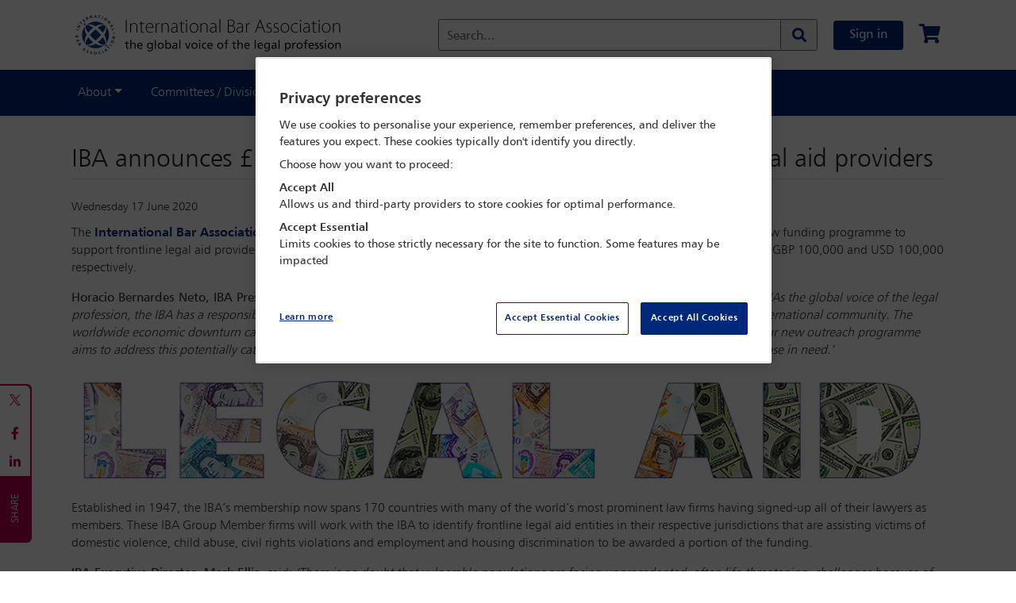

--- FILE ---
content_type: text/html;charset=UTF-8
request_url: https://www.ibanet.org/article/77d8eed0-4401-4614-ab9a-5dcaff1246a9
body_size: 12146
content:
<!DOCTYPE html>
<html lang="en">
<head>

	<title>
	    IBA announces &pound;180k fund to support international frontline legal aid providers | International Bar Association</title>

	<meta http-equiv="Content-Type" content="text/html; charset=utf-8"/>
	<meta http-equiv="X-UA-Compatible" content="IE=edge">
	<meta charset="utf-8">
	<meta name="viewport" content="width=device-width, initial-scale=1, user-scalable=no">
    <meta name="title" content="IBA announces &pound;180k fund to support international frontline legal aid providers">
<meta name="keywords" content="2020,Latest news,News Release,Press release">
<meta name="description" content="The International Bar Association (IBA) and its United States-based charitable arm, the IBA Foundation, have announced a new funding programme to support frontline legal aid providers across the world that are struggling during the Covid-19 crisis. The two entities have allocated GBP 100,000 and USD 100,000 respectively.">
<meta name="robots" content="index,follow">
<meta property="og:title" content="IBA announces £180k fund to support international frontline legal aid providers" />
				<meta property="og:description" content="The International Bar Association (IBA) and its United States-based charitable arm, the IBA Foundation, have announced a new funding programme to support frontline legal aid providers across the world that are struggling during the Covid-19 crisis. The two entities have allocated GBP 100,000 and USD 100,000 respectively." />
		<meta property="og:url" content="https://www.ibanet.org/article/77d8eed0-4401-4614-ab9a-5dcaff1246a9" />
<meta property="og:type" content="Website" />
	<meta property="og:image" content="https://www.ibanet.org/medias/iba-placeholder-blue.png?context=[base64]" />
<meta name="twitter:card" content="summary_large_image" /><link rel="shortcut icon" type="image/x-icon" media="all" href="/_ui/responsive/theme-alpha/images/favicon.ico" />
		<link rel="stylesheet" type="text/css" media="all"
              href="/wro/base_responsive.css?v=1241780296" />
        <link rel="stylesheet" type="text/css" media="all"
              href="/wro/addons_responsive.css?v=1241780296" />
        <link rel="stylesheet" type="text/css" media="all"
              href="/_ui/responsive/theme-alpha/css/owl.carousel.css" />
        <link rel="stylesheet" type="text/css" media="all"
              href="/_ui/responsive/theme-alpha/assets/css/fonts-icons/fontawesome.css" />

        <link rel="stylesheet" type="text/css" href="/_ui/responsive/theme-alpha/css/printing.css?v=1241780296" media="print">

<link rel="stylesheet" type="text/css" media="all"
          href="/configurable-style/FlexTemplate2V1/stylesheet.css?v=1241780296" />
<!-- OneTrust Cookies Consent Notice start for International Bar Association  -->
	<script src="https://cdn-ukwest.onetrust.com/consent/01905a83-279f-78f3-85a7-62a38ca23783/OtAutoBlock.js" type="text/javascript" ></script>
		<script src="https://cdn-ukwest.onetrust.com/scripttemplates/otSDKStub.js"  type="text/javascript" charset="UTF-8" data-domain-script="01905a83-279f-78f3-85a7-62a38ca23783" ></script>
		<script type="text/javascript">
		  function OptanonWrapper() { }
		</script>
  	<!-- OneTrust Cookies Consent Notice end for International Bar Association  -->

	<script src="/_ui/shared/js/analyticsmediator.js"></script>
<script async
	src="https://www.googletagmanager.com/gtag/js?id=UA-195227663-1"></script>
<script>
   window.dataLayer = window.dataLayer || [];
   function gtag() {
   	dataLayer.push(arguments);
   }
   gtag('js', new Date());

   if (true) {
      // Set default consent settings
      gtag('consent', 'default', {
        'ad_storage': 'denied',
        'analytics_storage': 'denied',
        'personalization_storage': 'denied',
        'security_storage': 'granted',
        'ad_user_data': 'denied',
        'ad_personalization': 'denied',
        'wait_for_update': 500
      });
   }

   gtag('config', 'UA-195227663-1');
   

   function trackLogin() {
		gtag('event', 'login');
	}

   function trackAddToCart(productCode, quantityAdded) {
	   gtag('event', 'add_to_cart', {
		   items: [{
		     id: productCode,
		     quantity: quantityAdded
		   }]
		 });
   }

   function trackRemoveFromCart(productCode, initialQuantity) {
	   gtag('event', 'remove_from_cart', {
		   items: [{
		     id: productCode,
		     quantity: initialQuantity
		   }]
		 });
	}

   window.mediator.subscribe('trackLogin', function() {
		trackLogin();
	});

   window.mediator.subscribe('trackAddToCart', function(data) {
		if (data.productCode && data.quantity)
		{
			trackAddToCart(data.productCode, data.quantity);
		}
	});

   window.mediator.subscribe('trackRemoveFromCart', function(data) {
		if (data.productCode && data.initialCartQuantity)
		{
			trackRemoveFromCart(data.productCode, data.initialCartQuantity);
		}
	});

</script>

<!-- Google Tag Manager -->
	<script>
		(function(w, d, s, l, i) {
			w[l] = w[l] || [];
			w[l].push({
				'gtm.start' : new Date().getTime(),
				event : 'gtm.js'
			});
			var f = d.getElementsByTagName(s)[0], j = d.createElement(s), dl = l != 'dataLayer' ? '&l='
					+ l
					: '';
			j.async = true;
			j.src = 'https://www.googletagmanager.com/gtm.js?id=' + i + dl;
			f.parentNode.insertBefore(j, f);
		})(window, document, 'script', 'dataLayer',
				'GTM-NB67BL3');
	</script>
	<!-- End Google Tag Manager -->














</head>

<body class="page-PG77D8EED0-4401-4614-AB9A-5DCAFF1246A9 pageType-ContentPage template-pages-layout-flexTemplateLayoutPage2 pageLabel--article-77D8EED0-4401-4614-AB9A-5DCAFF1246A9 smartedit-page-uid-PG77D8EED0-4401-4614-AB9A-5DCAFF1246A9 smartedit-page-uuid-eyJpdGVtSWQiOiJQRzc3RDhFRUQwLTQ0MDEtNDYxNC1BQjlBLTVEQ0FGRjEyNDZBOSIsImNhdGFsb2dJZCI6Im1leENvbnRlbnRDYXRhbG9nIiwiY2F0YWxvZ1ZlcnNpb24iOiJPbmxpbmUifQ== smartedit-catalog-version-uuid-mexContentCatalog/Online  language-en">

<!-- Google Tag Manager (noscript) -->
<noscript><iframe src="https://www.googletagmanager.com/ns.html?id=UA-195227663-1"
height="0" width="0" style="display:none;visibility:hidden"></iframe></noscript>
<!-- End Google Tag Manager (noscript) -->
<div class="branding-mobile hidden-md hidden-lg">
			<div class="js-mobile-logo">
				</div>
		</div>
		<main data-currency-iso-code="GBP">

			<div class="yCmsContentSlot">
</div><nav class="navbar top-nav header">
    <div class="container">
        <div class="header__left-side col-md-4 hidden-xs hidden-sm hidden-md">
            <div class="banner__component simple-banner logo">
	<a href="/" aria-label="Home">
				<img title="" alt="" src="/medias/logo.png?context=bWFzdGVyfGltYWdlc3wyMTU5NnxpbWFnZS9wbmd8YUdJekwyZzVOUzg0TnprMk1qazNNREF6TURNNEwyeHZaMjh1Y0c1bnw5ZjkyNGYwY2U3MTQ1NDk0NTRmMmExNzNmM2EzYzI3MTMxZWI2ZTgyMGIxZGFjNDVkMDkyNzRjYzIyMjQ1MmVk" class="">
			</a>
		</div>
</div>
        <div class="header__right-side d-flex align-items-center col-md-8">
          <div class="header__site-logo-mobile hidden-lg hidden-xl">
                <div class="banner__component simple-banner logoMobile">
	<a href="/" aria-label="Home">
				<img title="" alt="" src="/medias/IBA-logo-BLUE-mobile-website-2025.png?context=[base64]" class="">
			</a>
		</div>
</div>
            <div class="form-inline my-2 header__search-bar col-md-8 hidden-xs hidden-sm hidden-md">
                <div class="ui-front search-bar">
    <form action="/search/" id="globalSearchForm">
        <div class="floating-labels">
            <div class="form-group search-section">

                <input type="text" name="text" class="form-control js-site-search-input" id="site-search-input"
                           value="" data-options="{
                        &#034;autocompleteUrl&#034; : &#034;/search/autocomplete&#034;,
                        &#034;minCharactersBeforeRequest&#034; : &#034;3&#034;
                        }" maxlength="100">

                    <label for="site-search-input" class="site-search-input">Search...</label>

                <button class="btn header-search-btn input-group-btn js_search_button"
                        aria-label="Search" type="submit">
                    <span class="searchIcon"><i class="fas fa-search"></i></span>
                    </button>

            </div>
        </div>
    </form>
</div>
</div>
            <div class="my-account js-my-account-avatar">
                <a href="/login" class="btn btn-primary btn-primary__sign-in my-2 my-sm-0">
                        Sign in</a>
                </div>
            <div class="nav-cart mini-cart">
    <a href="/cart" data-toggle="tooltip" title="Your cart is empty">
            <i class="fas fa-shopping-cart fa-xl"></i>
        </a>
    </div></div>
        <button class="navbar-toggler p-0 on-mobile" type="button" data-toggle="offcanvas"
                aria-label="Browse through the navigation bar">
            <div class="hamburger">
                <span></span>
                <span></span>
                <span></span>
                <span></span>
            </div>
        </button>
    </div>
</nav>
<nav class="navbar navbar-expand-lg bg-dark">

		<div class="container">
			<div class="navbar-collapse offcanvas-collapse">
			  <div class="form-inline pb-2 px-2 header__search-bar col-md-8 hidden-lg hidden-xl offcanvasSearch-collapse">
          <div class="ui-front search-bar">
    <form action="/search/" id="globalSearchForm">
        <div class="floating-labels">
            <div class="form-group search-section">

                <input type="text" name="text" class="form-control js-site-search-input" id="site-search-input"
                           value="" data-options="{
                        &#034;autocompleteUrl&#034; : &#034;/search/autocomplete&#034;,
                        &#034;minCharactersBeforeRequest&#034; : &#034;3&#034;
                        }" maxlength="100">

                    <label for="site-search-input" class="site-search-input">Search...</label>

                <button class="btn header-search-btn input-group-btn js_search_button"
                        aria-label="Search" type="submit">
                    <span class="searchIcon"><i class="fas fa-search"></i></span>
                    </button>

            </div>
        </div>
    </form>
</div>
</div>
        <div class="menu">
			    <ul class="navbar-nav mr-auto">
            <li class="navbar-nav__account nav-item hidden-lg hidden-xl">
              </li>
            <li class="nav-item dropdown">
                <a class="nav-link dropdown-toggle" href="#" data-toggle="dropdown" aria-haspopup="true" aria-expanded="false">About</a>
                <div class="dropdown-menu" aria-labelledby="dropdown01">
                  <a class="dropdown-item" href="/Contact-the-IBA"  >Contact the IBA</a>
                    <a class="dropdown-item" href="/About-the-IBA"  >About the IBA</a>
                    <a class="dropdown-item" href="/governance-and-management"  >Governance, leadership and management</a>
                    <a class="dropdown-item" href="/Task-Forces"  >Task forces</a>
                    <a class="dropdown-item" href="/Special-Projects-Fund"  >Special projects fund</a>
                    <a class="dropdown-item" href="/Charitable-trusts"  >Charitable trusts</a>
                    <a class="dropdown-item" href="/past-presidents"  >Past presidents</a>
                    </div>
              </li>
            <li class="nav-item dropdown">
                <a class="nav-link dropdown-toggle" href="#" data-toggle="dropdown" aria-haspopup="true" aria-expanded="false">Committees / Divisions</a>
                <div class="dropdown-menu" aria-labelledby="dropdown01">
                  <a class="dropdown-item" href="/lpd"  >Legal Practice Division</a>
                    <a class="dropdown-item" href="/PPID"  >Public and Professional Interest Division</a>
                    <a class="dropdown-item" href="/committees"  >Committee index</a>
                    <a class="dropdown-item" href="/committees/divisions/legalPractice/lpdSections"  >Section index</a>
                    <a class="dropdown-item" href="/unit/Regional+Fora/section/Regional+Fora/218"  >Regional fora</a>
                    <a class="dropdown-item" href="/Bar-Associations-Home"  >Bar associations</a>
                    <a class="dropdown-item" href="/Diversity-and-Inclusion-Council"  >Diversity & Inclusion Council</a>
                    <a class="dropdown-item" href="/Mental-wellbeing-in-the-legal-profession"  >Professional Wellbeing Commission</a>
                    </div>
              </li>
            <li class="nav-item dropdown">
                <a class="nav-link dropdown-toggle" href="#" data-toggle="dropdown" aria-haspopup="true" aria-expanded="false">Outreach</a>
                <div class="dropdown-menu" aria-labelledby="dropdown01">
                  <a class="dropdown-item" href="/IBAHRI"  >Human Rights Institute</a>
                    <a class="dropdown-item" href="/IBAHRIsecretariat"  >High Level Panel - Media Freedom</a>
                    <a class="dropdown-item" href="/LPRU"  >Legal Policy and Research Unit</a>
                    <a class="dropdown-item" href="https://www.eyewitness.global" target="_blank" >eyeWitness</a>
                    <a class="dropdown-item" href="/Education-and-internships"  >Education and Internships</a>
                    <a class="dropdown-item" href="/Scholarships-and-Awards"  >Scholarships and Awards</a>
                    <a class="dropdown-item" href="/IBA-Foundation"  >IBA Foundation</a>
                    <a class="dropdown-item" href="/International-Legal-Practice-Program"  >International Legal Practice Program</a>
                    <a class="dropdown-item" href="/ICC-ICL-Programme"  >ICC & ICL Programme</a>
                    <a class="dropdown-item" href="/ICC-Moot-Court-Competition"  >IBA ICC Moot Court Competition</a>
                    <a class="dropdown-item" href="/articles?type=NEWS_RELEASE"  >News releases</a>
                    </div>
              </li>
            <li class="nav-item dropdown">
                <a class="nav-link dropdown-toggle" href="#" data-toggle="dropdown" aria-haspopup="true" aria-expanded="false">Membership</a>
                <div class="dropdown-menu" aria-labelledby="dropdown01">
                  <a class="dropdown-item" href="/Join"  >Join the IBA</a>
                    <a class="dropdown-item" href="/my-account/memberDirectory"  >Membership directory</a>
                    </div>
              </li>
            <li class="nav-item dropdown">
                <a class="nav-link dropdown-toggle" href="#" data-toggle="dropdown" aria-haspopup="true" aria-expanded="false">Conferences / Events</a>
                <div class="dropdown-menu" aria-labelledby="dropdown01">
                  <a class="dropdown-item" href="/conferences"  >Conference diary</a>
                    <a class="dropdown-item" href="/Advertising-and-Sponsorship/Specialist-Conference"  >Specialist conference sponsorship</a>
                    </div>
              </li>
            <li class="nav-item dropdown">
                <a class="nav-link dropdown-toggle" href="#" data-toggle="dropdown" aria-haspopup="true" aria-expanded="false">Digital Content</a>
                <div class="dropdown-menu" aria-labelledby="dropdown01">
                  <a class="dropdown-item" href="/IBA-Digital-Content"  >Digital Content home</a>
                    <a class="dropdown-item" href="/IBA-Global-Insight"  >Global Insight</a>
                    <a class="dropdown-item" href="/articles?type=NEWS_ANALYSIS"  >News analysis</a>
                    <a class="dropdown-item" href="/articles?type=PODCASTS"  >Global Insight podcasts</a>
                    <a class="dropdown-item" href="/articles?type=FILMS"  >Films</a>
                    <a class="dropdown-item" href="/IHP"  >In-House Perspective</a>
                    <a class="dropdown-item" href="/Journals"  >Journals</a>
                    <a class="dropdown-item" href="/Issues-in-focus"  >Issues in focus</a>
                    <a class="dropdown-item" href="/committee-content"  >Committee content</a>
                    <a class="dropdown-item" href="/resources"  >Guides and reports</a>
                    <a class="dropdown-item" href="/Books"  >Books</a>
                    <a class="dropdown-item" href="/e-News-Advertising"  >e-News advertising</a>
                    <a class="dropdown-item" href="/Advertising-and-Sponsorship/Leaderboard-Advertising"  >Leaderboard advertising</a>
                    </div>
              </li>
            <li class="navbar-nav__sign-out nav-item hidden-lg hidden-xl">
              </li>
          </ul>
        </div>
			</div>
		</div>
	</nav>
<div class="main__inner-wrapper">
			<div class="container-fluid">
        </div>
    <div class="container">
        <div class="yCmsContentSlot row">
<div class="yCmsComponent col-12">
<div class="container articleSection">

      <div class="row">
        <div class="col-12 col-md-12">
        <div>
          <h1 class="articleTitle">IBA announces £180k fund to support international frontline legal aid providers</h1>
          <div class="authorDate">Wednesday 17 June 2020</div></div>
         </div>
      </div>

      <style type="text/css">
.similar-articles{display: none;}
	ol.include-number li ul li { counter-increment: none}	
ol.include-number li ul.include-chevron li::before { display: none;}
ul.include-chevron li ul li::before { display: none;}
</style>
<div class="row">
  <div class="col-xs-12 col-sm-12">
	  <p>
		  The <a href="/">International Bar Association</a> (IBA) and its United States-based charitable arm, the <a href="/About_the_IBA/IBA-foundation-inc">IBA Foundation</a>, have announced a new funding programme to support frontline legal aid providers across the world that are struggling during the Covid-19 crisis. The two entities have allocated GBP 100,000 and USD 100,000 respectively.</p>
	  <p>
		  <strong>Horacio Bernardes Neto, IBA President</strong> and <strong>Senior Partner at Brazilian law firm </strong> <a href="http://mottafernandes.com.br/en/">Motta Fernandes Advogados</a>, commented: <em>‘As the global voice of the legal profession, the IBA has a responsibility to demonstrate leadership in these turbulent times and maintain our focus on the wider international community. The worldwide economic downturn caused by the ongoing pandemic is sadly having a negative impact on charitable contributions. Our new outreach programme aims to address this potentially catastrophic financial gap and help legal aid entities to continue providing their vital services to those in need.’</em></p>
	  <p><img src="/MediaHandler?id=6e0b7115-6ae4-4b0e-95ee-7318d4c1c482" style="width: 100%"></p>
	  <p>
		  Established in 1947, the IBA’s membership now spans 170 countries with many of the world’s most prominent law firms having signed-up all of their lawyers as members. These IBA Group Member firms will work with the IBA to identify frontline legal aid entities in their respective jurisdictions that are assisting victims of domestic violence, child abuse, civil rights violations and employment and housing discrimination to be awarded a portion of the funding. </p>
	  <p>
		  <strong>IBA Executive Director, Mark Ellis, </strong>said: <em>‘There is no doubt that vulnerable populations are facing unprecedented, often life-threatening, challenges because of the Covid-19 crisis. Despite our own personal struggles, we must not lose sight of the fact that many elderly, homeless and other disenfranchised people desperately need help. Legal aid is a lifeline and the IBA is committed to supporting organisations that provide such services.’</em></p>
	  <p>
		  <strong>Hansel T Pham, President, IBA Foundation</strong>, commented: <em>‘We are pleased to be partnering with the IBA to provide assistance to frontline legal aid groups at this most critical time when their work is needed more than ever in our communities. The IBA Foundation looks forward to working with IBA Group Member firms to identify and support these worthy legal aid providers.’</em></p>
    <p> <strong>ENDS</strong></p>
    <p> <strong>Notes to the Editor</strong></p>
    <ol class="include-number" style="margin-bottom: 25px;">
		 <li>The <strong><a href="/">International Bar Association</a></strong> (IBA), <em>the global voice of the legal profession,</em> is the foremost organisation for international legal practitioners, bar associations and law societies. Established in 1947, shortly after the creation of the <a href="http://www.un.org/">United Nations</a>, it was born out of the conviction that an organisation made up of the world&#39;s bar associations could contribute to global stability and peace through the administration of justice.<br><br>
		In the ensuing 70 years since its creation, the organisation has evolved from an association comprised exclusively of bar associations and law societies to one that incorporates individual international lawyers and entire law firms. The present membership is comprised of more than 80,000 individual international lawyers from most of the world’s leading law firms and some 190 bar associations and law societies spanning more than 170 countries.</li>
<li> The <a href="/About_the_IBA/IBA-foundation-inc">International Bar Association Foundation</a> is a US-based charitable foundation, established in 1986 by members of the IBA to engage in educational and charitable activities related to advancing the rule of law. The Foundation was reorganised in 2017 to be a supporting organisation of the IBA. Under the new structure, the Foundation now focuses its efforts to help fund major IBA rule of law initiatives initiated by the IBA.</li>
    </ol>
    <p> <strong>For further information please contact:</strong></p>
  </div>
</div>
<div class="row">
  <div class="col-sm-12 col-md-6">
    <p> <strong>Romana St. Matthew - Daniel</strong><br />
      <strong>Press Office</strong><br />
      <strong>International Bar Association</strong><br />
      4th Floor, 10 St Bride Street,<br />
      London EC4A 4AD</p>
    <p> Mobile: +44 (0)7940 731 915<br />
      Direct Line: +44 (0)20 7842 0094<br />
      Main Office: +44 (0)20 7842 0090<br />
      Fax: +44 (0)20 7842 0091</p>
    <p> Email: <a href="mailto:romana.daniel@int-bar.org">romana.daniel@int-bar.org</a><br />
      Website: <a href="/">www.ibanet.org</a></p>
    <p> IBA website page link for this news release:<br />
      Short link: <a href="https://tinyurl.com/y74jqxkk">tinyurl.com/y74jqxkk</a></p>
  </div>
</div><div class="row">
        <div class="col-md-12">
          <div class="related-links mt-2">
                  <h3>Similar topics</h3>
                  <ul class="include-chevron">
                      <li><a href="/articles?tag=2020" title="">2020</a></li>
                      <li><a href="/articles?tag=Latest news" title="">Latest news</a></li>
                      <li><a href="/articles?tag=News Release" title="">News Release</a></li>
                      <li><a href="/articles?tag=Press release" title="">Press release</a></li>
                      </ul>
              </div>
          </div>
      </div>
    </div>

 









	
	
	
	<ul class="share">
		<li class="social-share__twitter">
		
            
            
                    
            
        
			<a data-href="https://twitter.com/intent/tweet?url=https://www.ibanet.org/article/77d8eed0-4401-4614-ab9a-5dcaff1246a9" target="_blank" class="js-twitter-icon">
                <?xml version="1.0" encoding="utf-8"?>
                <svg version="1.1" id="Layer_1" xmlns="http://www.w3.org/2000/svg"
                     xmlns:xlink="http://www.w3.org/1999/xlink" x="0px" y="0px"
                     viewBox="0 0 25 20" style="enable-background:new 0 0 25 20;" xml:space="preserve">
                    <style type="text/css">
                        .st0 {
                            fill: #b90052;
                        }
                    </style>
                    <path class="st0" d="M14.4,8.5L21.6,0h-1.7l-6.3,7.4L8.5,0H2.7l7.6,11.1L2.7,20h1.7l6.7-7.8l5.3,7.8h5.8L14.4,8.5L14.4,8.5z
                        M12,11.2l-0.8-1.1L5.1,1.3h2.7l5,7.1l0.8,1.1l6.5,9.2h-2.7L12,11.2L12,11.2z"/>
                </svg>
            </a>
		</li>
		<li>
			<a href="https://www.facebook.com/sharer/sharer.php?u=https://www.ibanet.org/article/77d8eed0-4401-4614-ab9a-5dcaff1246a9" target="_blank" class="fab fa-facebook-f"></a>
		</li>
		<li>
			<a href="https://www.linkedin.com/shareArticle?mini=true&url=https://www.ibanet.org/article/77d8eed0-4401-4614-ab9a-5dcaff1246a9" target="_blank" class="fab fa-linkedin-in"></a>
		</li>
	</ul>

</div></div></div>
	<div class="container-fluid">
            </div>
	<div class="container">
        </div>
	<div class="container-fluid">
        </div>
	<div class="container">
        </div>
</div>
			<div class="bg-light border-top printOff">
  <footer class="py-5">
    <div class="container">
        <div class="row">
            <div class="yCmsContentSlot">
<div class="yCmsComponent w-100">
<div class="content"><style type="text/css">footer, .footer-bottom {background: #01277a !important;}
.footer-bottom p, footer p, footer address ,footer li, footer a, .footer-bottom a {color: #FFFFFF!important; text-align:left;}
.footer-bottom  a#ot-sdk-btn.ot-sdk-show-settings{color:#FFFFFF !important;}
</style>
<div class="col-12 px-0">
	<div class="row d-block d-sm-block d-md-none"><div class="col-12 col-md-12 mb-2"><img class="footer-logo mb-4" src="/document?id=IBA-logo-white" /></div></div>
	<div class="row">
<div class="col-12 col-md-9 footerMenus">
<div class="row">
<div class="col-12 col-md-4 d-flex justify-content-center">
<ul>
<li><a href="/login" style="padding: 0.5rem 0.75rem; border-radius: 0.25rem;border: 1px solid rgba(255,255,255,0.5);">Sign in</a></li>
<li><a href="/join">Join the IBA <i class="fas fa-arrow-right pl-1"> </i></a></li>
<li><a href="/conferences">Conferences & events</a></li>
<li><a href="/conference-details/CONF2510">Toronto 2025</a></li>
<li class="d-block d-md-none"><a class="mb-3" href="/Contact-the-IBA">Contact us</a></li>
	
</ul>
</div>
<div class="col-12 col-md-4 justify-content-center d-none d-md-flex">
<ul>
<li class="mb-0 listHeading"><span>Global Insight</span></li>
<li>
<ul style="margin-top: 1rem;padding-left: 0rem;">
<li><a href="/IBA-Global-Insight">Magazine</a></li>
<li><a href="/articles?type=PODCASTS">Podcasts</a></li>
<li><a href="/articles?type=FILMS">Films</a></li>
<li><a href="/IBA-Digital-Content">All Digital Content</a></li>
</ul>
</li>
</ul>
</div>
<div class="col-12 col-md-4 justify-content-center d-none d-md-flex">
<ul>
<li class="mb-0 listHeading"><span>Outreach</span></li>
<li>
<ul class="mt-3" style="margin-top: 1rem;padding-left: 0rem;">
<li><a href="https://www.eyewitness.global/" target="_blank">eyeWitness</a></li>
<li><a href="/IBAHRI">Human Rights Institute</a></li>
<li><a href="/LPRU">Legal Policy & Research Unit</a></li>
<li><a href="/ICC-ICL-Programme">ICC & ICL Programme</a></li>
</ul>
</li>
</ul>
</div>
</div>
</div>	
<div class="col-12 col-md-3 footerLogoAddress  d-none d-sm-none d-md-block">
<div class="d-inline-flex d-md-block justify-content-cetner align-items-center mx-md-4">
<img class="footer-logo mr-0 mb-4" src="/document?id=IBA-logo-white" />
<div>
<address>
International Bar Association<br />
 Chancery House<br />
 53-64 Chancery Lane<br />
 London WC2A 1QS<br />
 +44 (0) 20 7842 0090
</address>
<a class="font-weight-bold mb-3 d-none d-md-block" href="/Contact-the-IBA">Contact us</a>
</div>
</div>
</div>

<div class="col-12 footerSocials">
<ul class="d-inline-flex w-100  justify-content-center justify-content-md-start" id="footerSocials" style="list-style-type:none; padding-left: 0px;">
<li class="px-2 mb-0 d-flex align-items-center"><a href="https://bsky.app/profile/ibanews.bsky.social"><img class="img-fluid" src="/document?id=Bluesky-logo-white" style="width: 17px; max-width: 17px" /></a></li>
<li class="px-2 mb-0 d-flex align-items-center"><a href="https://twitter.com/IBAnews"><img class="img-fluid" src="/document?id=Twitter-X-logo-white" style="width: 17px; max-width:17px" /></a></li>
<li class="px-2 mb-0 d-flex align-items-center">
<a href="https://www.facebook.com/internationalbarassociation/"><i class="fab fa-facebook-f"> </i></a>
</li>
<li class="px-2 mb-0 d-flex align-items-center">
<a href="https://www.linkedin.com/company/international-bar-association"><i class="fab fa-linkedin-in"> </i></a>
</li>
<li class="px-2 mb-0 d-flex align-items-center">
<a href="https://www.youtube.com/channel/UCFBdK6L4YDBKKL225HciTtA"><i class="fab fa-youtube"> </i></a>
</li>
<li class="px-2 mb-0 d-flex align-items-center">
<a href="https://vimeo.com/ibafilms"><i class="fab fa-vimeo-v"> </i></a>
</li>
</ul>
</div>
<div class="d-inline-flex flex-wrap justify-content-center justify-content-md-start w-100" id="footerCards"><img alt="VISA" class="CardPayment" src="https://checkoutshopper-live.adyen.com/checkoutshopper/images/logos/visa.svg" /> <img alt="MasterCard" class="CardPayment" src="https://checkoutshopper-live.adyen.com/checkoutshopper/images/logos/mc.svg" /> <img alt="American Express" class="CardPayment" src="https://checkoutshopper-live.adyen.com/checkoutshopper/images/logos/amex.svg" /> <img alt="Maestro" class="CardPayment" src="https://checkoutshopper-live.adyen.com/checkoutshopper/images/logos/maestro.svg" /> <img alt="China Union Pay" class="CardPayment" src="https://checkoutshopper-live.adyen.com/checkoutshopper/images/logos/cup.svg" /> <img alt="Diners Club" class="CardPayment" src="https://checkoutshopper-live.adyen.com/checkoutshopper/images/logos/diners.svg" /> <img alt="Discover" class="CardPayment" src="https://checkoutshopper-live.adyen.com/checkoutshopper/images/logos/discover.svg" /> <img alt="JCB" class="CardPayment" src="https://checkoutshopper-live.adyen.com/checkoutshopper/images/logos/jcb.svg" /></div>
</div>
</div>
</div></div></div></div>
    </div>
    <div class="container">
     <div class="row">
      <div class="col-md-6 col-xs-18 ">
        <div class="yCmsContentSlot">
</div></div>
      <div class="col-md-6 col-xs-18 ">
        <div class="yCmsContentSlot">
</div></div>
       </div>
     </div>
  </footer>
  <div class="yCmsContentSlot">
<div class="yCmsComponent footer-bottom printOff pb-4">
<div class="content">

<div class="container">
<div class="row mx-0">
<div class="col-12 text-center">
<p class="mb-0">
	<span class="d-block d-md-inline" style="font-size:0.9rem;">International Bar Association 2025 ©</span> 
	<a class="d-block d-md-inline my-2 my-md-0 mx-0 mx-md-2" href="/privacy-policy">Privacy policy</a> 
	<a class="d-block d-md-inline my-2 my-md-0 mx-0 mx-md-2" href="/terms-and-conditions">Terms & conditions</a> 
	<a class="d-block d-md-inline my-2 my-md-0 mx-0 mx-md-2 ot-sdk-show-settings" id="ot-sdk-btn">Cookie Settings</a> 
	<a class="d-block d-md-inline my-2 my-md-0 mx-0 mx-md-2" href="/IBA-Harassment-Policy">Harassment policy</a></p>

<p class="mt-4" style="font-size:0.75rem;">International Bar Association is incorporated as a Not-for-Profit Corporation under the laws of the State of New York in the United States of America and is registered with the Department of State of the State of New York with registration number 071114000655 - and the liability of its members is limited. Its registered address in New York is c/o Capitol Services Inc, 1218 Central Avenue, Suite 100, Albany, New York 12205.</p>

<p style="font-size:0.75rem;">The London office of International Bar Association is registered in England and Wales as a branch with registration number FC028342.</p>
</div>
</div>
</div>
<style type="text/css">
footer.py-5{padding-bottom:1rem !important;}
footer ul{ list-style-type: none; width: 100%;padding-left:0px !important;}	
footer ul li{padding-bottom:15px;}
footer ul li ul li:last-child{margin-bottom:0px !important;padding-bottom: 0px !important;}
footer ul li a, .footer-bottom a{ font-weight: 400;}
.footer-bottom  a#ot-sdk-btn.ot-sdk-show-settings{color:#FFFFFF !important;}	
footer address{font-size:0.9rem;}	
footer .yCmsContentSlot, footer .row {width: 100%;margin: 0px !important;}	
img.footer-logo{width:100px;}
#footerCards{order:4}
#footerCards img.CardPayment{width: 50px; margin: 7.5px;border-radius: 4px;}
ul#footerSocials a{font-weight: 400;padding: 8px;border-radius: 50%;border: 1px solid rgba(255, 255, 255, 0.5);width: 40px;height: 40px;display: flex;align-items: center;justify-content: center;text-decoration: none;}	
.listHeading{border-bottom:1px solid rgba(255,255,255,0.5);padding-bottom: 7.5px;display: inline;}
.listHeading span{font-size:0.85rem}

@media only screen and (min-width: 768px) {.footerMenus, .footerSocials{padding-left:0px !important;}}	
	
	
@media screen and (max-width: 992px) {
.footerMenus{order:1; padding: 0px !important;}
.footerLogoAddress{order: 3;}
 .footerSocials{order:2;padding: 0px !important;}	
footer ul{padding-left: 0px !important; margin-bottom: 0px;}
#footerCards img.CardPayment {width: calc(14.2% - 15px);margin: 25px 2.5px 0px;}
}
</style>
<style type="text/css">
.myIba .profileCompletionSection ul li:before{content: '\f14a';font-weight: 100;color: #00287a;font-size: 1.3rem;}
.myIba .profileCompletionSection ul li.completed:before{color: #2aa847;font-weight: bold;}
.main__inner-wrapper{min-height: calc(100vh - 146px);}
.account-link.manage-conference:before {content: '\f073' !important;}
.my-account__links a {white-space: nowrap;}
span.addToFavourites, span.removeFromFavourites {margin-top:3px}}
span.addToFavourites a, span.removeFromFavourites a{background: #01277a; padding: 10px 20px; font-size: 1rem; font-weight: 400;line-height: 1.5;border-radius: 0.25rem; color: #FFFFFF !important;text-decoration: none !important;cursor:pointer;}
.sessionInformation .locationDetails .title { margin: 0px !important;padding-bottom: 0px !important;}
.sessionInformation .sessionDescription{ display: none !important;}
@media screen and (max-width: 767px){span.addToFavourites, span.removeFromFavourites {margin-top:15px}}
.calendarSection{flex-direction: column !important;}
.calendarSection .dropdown-menu, .calendarSection .dropdown-menu.show{position: relative !important;transform: none !important; top: auto !important;width: auto !important;margin: 0px 0px 0px 10px !important;display: inline-flex !important;    border: none;}
.calendarSection .saveCalendar{display: block !important;cursor: auto;text-decoration: none;color: #333;margin-left: 0px !important;font-weight: 500;}
.dropdown .saveCalendar::after{content:none !important;display:none}
.calendarSection .dropdown-menu{border: none !important;margin: 12px 0px 0px 0px !important;} 
.calendarSection .dropdown .dropdown-item {padding: 0px !important;margin-right: 5px;border-width: 1px ; border-style:solid;padding: 5px 7.5px !important;border-radius: 4px;}
.calendarSection .dropdown .dropdown-item:nth-child(1):before{content: '\f0e0';font-family:'Font Awesome 5 Free';color: #0F9D58;} 
.calendarSection .dropdown .dropdown-item:nth-child(3):before{content:'\f0e0';font-family:'Font Awesome 5 Free'; color:#430297;}
.calendarSection .dropdown .dropdown-item:nth-child(4):before{content:'\f0e0';font-family: 'Font Awesome 5 Free';color:#7D7D7D} 
.calendarSection .dropdown .dropdown-item:nth-child(1){border-color: #0F9D58;} 
.calendarSection .dropdown .dropdown-item:nth-child(2){border-color: #0072C6;} 
.calendarSection .dropdown .dropdown-item:nth-child(3){border-color: #430297;} 
.calendarSection .dropdown .dropdown-item:nth-child(4){border-color: #0072C6;} 	
.calendarSection .dropdown .dropdown-item:hover{background: none; color: #01277a;opacity: 0.8;}
.page-articleList .committee-box .card .card-body .card-title, #myCommittees .card .card-body .card-title {display: flex!important}
.badge-details .guest{color:#70ff07;}
.compliantIframe .cookieDisclaimer, #CompliantIframe .cookieDisclaimer{z-index: 2; position: absolute; left: 0px; right: 0px;top: 0px; bottom: 0px;width: 100%;height: 100%;background: #f5f5f5; display: flex; align-items: center;justify-content: center;}
.compliantIframe iframe[src], #CompliantIframe iframe[src]{z-index: 3;}	
.compliantIframe iframe[data-src], #CompliantIframe iframe[data-src]{z-index: 1;}	
.fa-triangle-exclamation:before{content: "\f071"}
.ot-sdk-show-settings{border: none !important; background: none !important;font-size: inherit !important;padding:0px !important;color:#00287a !important;}
</style>
</div></div></div></div>
</main>

	<form name="accessiblityForm">
		<input type="hidden" id="accesibility_refreshScreenReaderBufferField" name="accesibility_refreshScreenReaderBufferField" value=""/>
	</form>
	<div id="ariaStatusMsg" class="skip" role="status" aria-relevant="text" aria-live="polite"></div>

	<script>
		/*<![CDATA[*/
		
		var ACC = { config: {} };
			ACC.config.contextPath = '';
			ACC.config.encodedContextPath = '';
			ACC.config.commonResourcePath = '\/_ui\/responsive\/common';
			ACC.config.themeResourcePath = '\/_ui\/responsive\/theme-alpha';
			ACC.config.siteResourcePath = '\/_ui\/responsive\/site-mex';
			ACC.config.rootPath = '\/_ui\/responsive';
			ACC.config.CSRFToken = 'cf63deb5-e1a1-4d8a-a8b6-5d72391bd1cd';
			ACC.pwdStrengthVeryWeak = 'Very weak';
			ACC.pwdStrengthWeak = 'Weak';
			ACC.pwdStrengthMedium = 'Medium';
			ACC.pwdStrengthStrong = 'Strong';
			ACC.pwdStrengthVeryStrong = 'Very strong';
			ACC.pwdStrengthUnsafePwd = 'password.strength.unsafepwd';
			ACC.pwdStrengthTooShortPwd = 'Too short';
			ACC.pwdStrengthMinCharText = 'Minimum length is %d characters';
			ACC.accessibilityLoading = 'Loading... Please wait...';
			ACC.accessibilityStoresLoaded = 'Stores loaded';
			ACC.telephoneCodePrefixSymbol = ' ';
			ACC.config.googleApiKey='';
			ACC.config.googleApiVersion='3.7';

			

            ACC.config.registration = {};
            ACC.config.registration.countryDetailUrl='/registration/checkout/multi/organisation-information/ajax/countrydetail';
            ACC.config.registration.addToCartAjaxUrl='/ajax/cart/add';
            ACC.config.registration.addSocialEventsToCartAjaxUrl='/ajax/cart/social-events/add';
            ACC.config.registration.noOfGuestsAjaxUrl='/registration/checkout/multi/socials-and-events/ajax/noOfGuests';
            ACC.config.registration.guestListAjaxUrl='/registration/checkout/multi/socials-and-events/ajax/guestList';
            ACC.config.registration.assignGuestAjaxUrl='/registration/checkout/multi/socials-and-events/ajax/assignGuest';
            ACC.config.registration.changeGuestProductAjaxUrl='/registration/checkout/multi/registration-fees/ajax/changeGuestProduct';
            ACC.config.registration.guestAttendingCheckAjaxUrl='/registration/checkout/multi/registration-fees/ajax/guestAttendingCheck';
            ACC.config.registration.assignGuestToSocial='/registration/checkout/multi/socials-and-events/ajax/assignGuestToSocial';
            ACC.config.registration.searchOrganisation='/registration/checkout/multi/organisation-information/asm/ajax/search-organisation';
            ACC.config.registration.prePaymentCheckUrl='/registration/checkout/multi/payment-details/ajax/prepayment-check';
            ACC.config.registration.product = {};
            ACC.config.registration.product.basketSummaryRemoveCartEntryAjaxUrl='/registration/checkout/multi/basket-summary/ajax/cart/removeCartEntry';
            ACC.config.registration.conferenceInterestEmailUrl='/interest-registration/ajax/validate-email';
            ACC.config.registration.customerRegistrationEmailUrl='/customer-registration/ajax/validate-email';
            ACC.config.timeToShowAsmStockReleasePopup='';
            ACC.config.asmStockReleaseTime='';

            ACC.config.address = {};
            ACC.config.address.updateUrl='/registration/checkout/multi/payment-details/updateBillingAddress';
            ACC.config.address.resetUrl='/registration/checkout/multi/payment-details/resetFirmAddress';

            ACC.config.account = {};
            ACC.config.account.autoRenewMembershipAjaxUrl='/my-account/ajax/auto-renew-membership';

			
			ACC.autocompleteUrl = '\/search\/autocompleteSecure';

			
			ACC.config.loginUrl = '\/login';

			
			ACC.config.authenticationStatusUrl = '\/authentication\/status';

			
				ACC['gigyaUserMode'] = 'raas';
				
			ACC.config.onetrustEnabled = true;
		/*]]>*/
	</script>
	<script>
	/*<![CDATA[*/
	ACC.addons = {};	//JS namespace for addons properties

	
		ACC.addons['mexassistedservice'] = [];
		
				ACC.addons['mexassistedservice']['asm.timer.min'] = 'min';
			
		ACC.addons['gigyaloginaddon'] = [];
		
		ACC.addons['smarteditaddon'] = [];
		
		ACC.addons['mexgigyaaddon'] = [];
		
	/*]]>*/
</script>
<script src="/_ui/shared/js/generatedVariables.js"></script>
<script src="/wro/js_responsive.js?v=1241780296"></script>

        <script src="/wro/addons_responsive.js?v=1241780296"></script>

        <script src="https://cdns.eu1.gigya.com/JS/gigya.js?apikey=3_H2S1xzEqSB5FObU6B4UNmvhiX58luRXkck3E1opy36oRFclz72Bz1BBzCCdsaU7b&amp;lang=en"></script>
            </body>

</html>


--- FILE ---
content_type: text/css;charset=UTF-8
request_url: https://www.ibanet.org/wro/base_responsive.css?v=1241780296
body_size: 79084
content:
@charset "UTF-8";@font-face{font-family:'Humanist777';font-style:normal;font-weight:200;src:url("../_ui/responsive/common/fonts/32D3E4_0_0.ttf") format("truetype");font-display:swap;}@font-face{font-family:'Humanist777';font-style:normal;font-weight:400;src:url("../_ui/responsive/common/fonts/32D3E4_1_0.ttf") format("truetype");font-display:swap;}@font-face{font-family:'Humanist777';font-style:normal;font-weight:700;src:url("../_ui/responsive/common/fonts/32D3E4_2_0.ttf") format("truetype");font-display:swap;}@font-face{font-family:'Humanist777-Light';src:url("../_ui/responsive/common/fonts/32D3E4_0_0.ttf") format("truetype");font-display:swap;}@font-face{font-family:'Humanist777-Roman';src:url("../_ui/responsive/common/fonts/32D3E4_1_0.ttf") format("truetype");font-display:swap;}@font-face{font-family:'Humanist777-Bold';src:url("../_ui/responsive/common/fonts/32D3E4_2_0.ttf") format("truetype");font-display:swap;}:root{--blue:#007bff;--indigo:#6610f2;--purple:#6f42c1;--pink:#e83e8c;--red:#dc3545;--orange:#fd7e14;--yellow:#ffc107;--green:#28a745;--teal:#20c997;--cyan:#17a2b8;--white:#fff;--gray:#6c757d;--gray-dark:#343a40;--primary:#007bff;--secondary:#6c757d;--success:#28a745;--info:#17a2b8;--warning:#ffc107;--danger:#dc3545;--light:#f8f9fa;--dark:#343a40;--breakpoint-xs:0;--breakpoint-sm:576px;--breakpoint-md:768px;--breakpoint-lg:992px;--breakpoint-xl:1200px;--font-family-sans-serif:-apple-system, BlinkMacSystemFont, "Segoe UI", Roboto, "Helvetica Neue", Arial, sans-serif, "Apple Color Emoji", "Segoe UI Emoji", "Segoe UI Symbol";--font-family-monospace:SFMono-Regular, Menlo, Monaco, Consolas, "Liberation Mono", "Courier New", monospace;}*,
*::before,
*::after{box-sizing:border-box;}html{font-family:sans-serif;line-height:1.15;-webkit-text-size-adjust:100%;-ms-text-size-adjust:100%;-ms-overflow-style:scrollbar;-webkit-tap-highlight-color:rgba(0, 0, 0, 0);}@-ms-viewport{width:device-width;}article, aside, dialog, figcaption, figure, footer, header, hgroup, main, nav, section{display:block;}body{margin:0;font-family:-apple-system, BlinkMacSystemFont, "Segoe UI", Roboto, "Helvetica Neue", Arial, sans-serif, "Apple Color Emoji", "Segoe UI Emoji", "Segoe UI Symbol";font-size:1rem;font-weight:400;line-height:1.5;color:#212529;text-align:left;background-color:#fff;}[tabindex="-1"]:focus{outline:0 !important;}hr{box-sizing:content-box;height:0;overflow:visible;}h1, h2, h3, h4, h5, h6{margin-top:0;margin-bottom:0.5rem;}p{margin-top:0;margin-bottom:1rem;}abbr[title],
abbr[data-original-title]{text-decoration:underline;text-decoration:underline dotted;cursor:help;border-bottom:0;}address{margin-bottom:1rem;font-style:normal;line-height:inherit;}ol,
ul,
dl{margin-top:0;margin-bottom:1rem;}ol ol,
ul ul,
ol ul,
ul ol{margin-bottom:0;}dt{font-weight:700;}dd{margin-bottom:.5rem;margin-left:0;}blockquote{margin:0 0 1rem;}dfn{font-style:italic;}b,
strong{font-weight:bolder;}small{font-size:80%;}sub,
sup{position:relative;font-size:75%;line-height:0;vertical-align:baseline;}sub{bottom:-.25em;}sup{top:-.5em;}a{color:#007bff;text-decoration:none;background-color:transparent;-webkit-text-decoration-skip:objects;}a:hover{color:#0056b3;text-decoration:underline;}a:not([href]):not([tabindex]){color:inherit;text-decoration:none;}a:not([href]):not([tabindex]):hover, a:not([href]):not([tabindex]):focus{color:inherit;text-decoration:none;}a:not([href]):not([tabindex]):focus{outline:0;}pre,
code,
kbd,
samp{font-family:monospace, monospace;font-size:1em;}pre{margin-top:0;margin-bottom:1rem;overflow:auto;-ms-overflow-style:scrollbar;}figure{margin:0 0 1rem;}img{vertical-align:middle;border-style:none;}svg:not(:root){overflow:hidden;}table{border-collapse:collapse;}caption{padding-top:0.75rem;padding-bottom:0.75rem;color:#6c757d;text-align:left;caption-side:bottom;}th{text-align:inherit;}label{display:inline-block;margin-bottom:.5rem;}button{border-radius:0;}button:focus{outline:1px dotted;outline:5px auto -webkit-focus-ring-color;}input,
button,
select,
optgroup,
textarea{margin:0;font-family:inherit;font-size:inherit;line-height:inherit;}button,
input{overflow:visible;}button,
select{text-transform:none;}button,
html [type="button"],
[type="reset"],
[type="submit"]{-webkit-appearance:button;}button::-moz-focus-inner,
[type="button"]::-moz-focus-inner,
[type="reset"]::-moz-focus-inner,
[type="submit"]::-moz-focus-inner{padding:0;border-style:none;}input[type="radio"],
input[type="checkbox"]{box-sizing:border-box;padding:0;}input[type="date"],
input[type="time"],
input[type="datetime-local"],
input[type="month"]{-webkit-appearance:listbox;}textarea{overflow:auto;resize:vertical;}fieldset{min-width:0;padding:0;margin:0;border:0;}legend{display:block;width:100%;max-width:100%;padding:0;margin-bottom:.5rem;font-size:1.5rem;line-height:inherit;color:inherit;white-space:normal;}progress{vertical-align:baseline;}[type="number"]::-webkit-inner-spin-button,
[type="number"]::-webkit-outer-spin-button{height:auto;}[type="search"]{outline-offset:-2px;-webkit-appearance:none;}[type="search"]::-webkit-search-cancel-button,
[type="search"]::-webkit-search-decoration{-webkit-appearance:none;}::-webkit-file-upload-button{font:inherit;-webkit-appearance:button;}output{display:inline-block;}summary{display:list-item;cursor:pointer;}template{display:none;}[hidden]{display:none !important;}h1, h2, h3, h4, h5, h6,
.h1, .h2, .h3, .h4, .h5, .h6{margin-bottom:0.5rem;font-family:inherit;font-weight:500;line-height:1.2;color:inherit;}h1, .h1{font-size:2.5rem;}h2, .h2{font-size:2rem;}h3, .h3{font-size:1.75rem;}h4, .h4{font-size:1.5rem;}h5, .h5{font-size:1.25rem;}h6, .h6{font-size:1rem;}.lead{font-size:1.25rem;font-weight:300;}.display-1{font-size:6rem;font-weight:300;line-height:1.2;}.display-2{font-size:5.5rem;font-weight:300;line-height:1.2;}.display-3{font-size:4.5rem;font-weight:300;line-height:1.2;}.display-4{font-size:3.5rem;font-weight:300;line-height:1.2;}hr{margin-top:1rem;margin-bottom:1rem;border:0;border-top:1px solid rgba(0, 0, 0, 0.1);}small,
.small{font-size:80%;font-weight:400;}mark,
.mark{padding:0.2em;background-color:#fcf8e3;}.list-unstyled{padding-left:0;list-style:none;}.list-inline{padding-left:0;list-style:none;}.list-inline-item{display:inline-block;}.list-inline-item:not(:last-child){margin-right:0.5rem;}.initialism{font-size:90%;text-transform:uppercase;}.blockquote{margin-bottom:1rem;font-size:1.25rem;}.blockquote-footer{display:block;font-size:80%;color:#6c757d;}.blockquote-footer::before{content:"\2014 \00A0";}.img-fluid{max-width:100%;height:auto;}.img-thumbnail{padding:0.25rem;background-color:#fff;border:1px solid #dee2e6;border-radius:0.25rem;max-width:100%;height:auto;}.figure{display:inline-block;}.figure-img{margin-bottom:0.5rem;line-height:1;}.figure-caption{font-size:90%;color:#6c757d;}code,
kbd,
pre,
samp{font-family:SFMono-Regular, Menlo, Monaco, Consolas, "Liberation Mono", "Courier New", monospace;}code{font-size:87.5%;color:#e83e8c;word-break:break-word;}a > code{color:inherit;}kbd{padding:0.2rem 0.4rem;font-size:87.5%;color:#fff;background-color:#212529;border-radius:0.2rem;}kbd kbd{padding:0;font-size:100%;font-weight:700;}pre{display:block;font-size:87.5%;color:#212529;}pre code{font-size:inherit;color:inherit;word-break:normal;}.pre-scrollable{max-height:340px;overflow-y:scroll;}.container{width:100%;padding-right:15px;padding-left:15px;margin-right:auto;margin-left:auto;}@media(min-width:576px){.container{max-width:540px;}}@media(min-width:768px){.container{max-width:720px;}}@media(min-width:992px){.container{max-width:960px;}}@media(min-width:1200px){.container{max-width:1140px;}}.container-fluid{width:100%;padding-right:15px;padding-left:15px;margin-right:auto;margin-left:auto;}.row{display:flex;flex-wrap:wrap;margin-right:-15px;margin-left:-15px;}.no-gutters{margin-right:0;margin-left:0;}.no-gutters > .col,
 .no-gutters > [class*="col-"]{padding-right:0;padding-left:0;}.col-1, .col-2, .col-3, .col-4, .col-5, .col-6, .col-7, .col-8, .col-9, .col-10, .col-11, .col-12, .col,
.col-auto, .col-sm-1, .col-sm-2, .col-sm-3, .col-sm-4, .col-sm-5, .col-sm-6, .col-sm-7, .col-sm-8, .col-sm-9, .col-sm-10, .col-sm-11, .col-sm-12, .col-sm,
.col-sm-auto, .col-md-1, .col-md-2, .col-md-3, .col-md-4, .col-md-5, .col-md-6, .col-md-7, .col-md-8, .col-md-9, .col-md-10, .col-md-11, .col-md-12, .col-md,
.col-md-auto, .col-lg-1, .col-lg-2, .col-lg-3, .col-lg-4, .col-lg-5, .col-lg-6, .col-lg-7, .col-lg-8, .col-lg-9, .col-lg-10, .col-lg-11, .col-lg-12, .col-lg,
.col-lg-auto, .col-xl-1, .col-xl-2, .col-xl-3, .col-xl-4, .col-xl-5, .col-xl-6, .col-xl-7, .col-xl-8, .col-xl-9, .col-xl-10, .col-xl-11, .col-xl-12, .col-xl,
.col-xl-auto{position:relative;width:100%;min-height:1px;padding-right:15px;padding-left:15px;}.col{flex-basis:0;flex-grow:1;max-width:100%;}.col-auto{flex:0 0 auto;width:auto;max-width:none;}.col-1{flex:0 0 8.3333333333%;max-width:8.3333333333%;}.col-2{flex:0 0 16.6666666667%;max-width:16.6666666667%;}.col-3{flex:0 0 25%;max-width:25%;}.col-4{flex:0 0 33.3333333333%;max-width:33.3333333333%;}.col-5{flex:0 0 41.6666666667%;max-width:41.6666666667%;}.col-6{flex:0 0 50%;max-width:50%;}.col-7{flex:0 0 58.3333333333%;max-width:58.3333333333%;}.col-8{flex:0 0 66.6666666667%;max-width:66.6666666667%;}.col-9{flex:0 0 75%;max-width:75%;}.col-10{flex:0 0 83.3333333333%;max-width:83.3333333333%;}.col-11{flex:0 0 91.6666666667%;max-width:91.6666666667%;}.col-12{flex:0 0 100%;max-width:100%;}.order-first{order:-1;}.order-last{order:13;}.order-0{order:0;}.order-1{order:1;}.order-2{order:2;}.order-3{order:3;}.order-4{order:4;}.order-5{order:5;}.order-6{order:6;}.order-7{order:7;}.order-8{order:8;}.order-9{order:9;}.order-10{order:10;}.order-11{order:11;}.order-12{order:12;}.offset-1{margin-left:8.3333333333%;}.offset-2{margin-left:16.6666666667%;}.offset-3{margin-left:25%;}.offset-4{margin-left:33.3333333333%;}.offset-5{margin-left:41.6666666667%;}.offset-6{margin-left:50%;}.offset-7{margin-left:58.3333333333%;}.offset-8{margin-left:66.6666666667%;}.offset-9{margin-left:75%;}.offset-10{margin-left:83.3333333333%;}.offset-11{margin-left:91.6666666667%;}@media(min-width:576px){.col-sm{flex-basis:0;flex-grow:1;max-width:100%;}.col-sm-auto{flex:0 0 auto;width:auto;max-width:none;}.col-sm-1{flex:0 0 8.3333333333%;max-width:8.3333333333%;}.col-sm-2{flex:0 0 16.6666666667%;max-width:16.6666666667%;}.col-sm-3{flex:0 0 25%;max-width:25%;}.col-sm-4{flex:0 0 33.3333333333%;max-width:33.3333333333%;}.col-sm-5{flex:0 0 41.6666666667%;max-width:41.6666666667%;}.col-sm-6{flex:0 0 50%;max-width:50%;}.col-sm-7{flex:0 0 58.3333333333%;max-width:58.3333333333%;}.col-sm-8{flex:0 0 66.6666666667%;max-width:66.6666666667%;}.col-sm-9{flex:0 0 75%;max-width:75%;}.col-sm-10{flex:0 0 83.3333333333%;max-width:83.3333333333%;}.col-sm-11{flex:0 0 91.6666666667%;max-width:91.6666666667%;}.col-sm-12{flex:0 0 100%;max-width:100%;}.order-sm-first{order:-1;}.order-sm-last{order:13;}.order-sm-0{order:0;}.order-sm-1{order:1;}.order-sm-2{order:2;}.order-sm-3{order:3;}.order-sm-4{order:4;}.order-sm-5{order:5;}.order-sm-6{order:6;}.order-sm-7{order:7;}.order-sm-8{order:8;}.order-sm-9{order:9;}.order-sm-10{order:10;}.order-sm-11{order:11;}.order-sm-12{order:12;}.offset-sm-0{margin-left:0;}.offset-sm-1{margin-left:8.3333333333%;}.offset-sm-2{margin-left:16.6666666667%;}.offset-sm-3{margin-left:25%;}.offset-sm-4{margin-left:33.3333333333%;}.offset-sm-5{margin-left:41.6666666667%;}.offset-sm-6{margin-left:50%;}.offset-sm-7{margin-left:58.3333333333%;}.offset-sm-8{margin-left:66.6666666667%;}.offset-sm-9{margin-left:75%;}.offset-sm-10{margin-left:83.3333333333%;}.offset-sm-11{margin-left:91.6666666667%;}}@media(min-width:768px){.col-md{flex-basis:0;flex-grow:1;max-width:100%;}.col-md-auto{flex:0 0 auto;width:auto;max-width:none;}.col-md-1{flex:0 0 8.3333333333%;max-width:8.3333333333%;}.col-md-2{flex:0 0 16.6666666667%;max-width:16.6666666667%;}.col-md-3{flex:0 0 25%;max-width:25%;}.col-md-4{flex:0 0 33.3333333333%;max-width:33.3333333333%;}.col-md-5{flex:0 0 41.6666666667%;max-width:41.6666666667%;}.col-md-6{flex:0 0 50%;max-width:50%;}.col-md-7{flex:0 0 58.3333333333%;max-width:58.3333333333%;}.col-md-8{flex:0 0 66.6666666667%;max-width:66.6666666667%;}.col-md-9{flex:0 0 75%;max-width:75%;}.col-md-10{flex:0 0 83.3333333333%;max-width:83.3333333333%;}.col-md-11{flex:0 0 91.6666666667%;max-width:91.6666666667%;}.col-md-12{flex:0 0 100%;max-width:100%;}.order-md-first{order:-1;}.order-md-last{order:13;}.order-md-0{order:0;}.order-md-1{order:1;}.order-md-2{order:2;}.order-md-3{order:3;}.order-md-4{order:4;}.order-md-5{order:5;}.order-md-6{order:6;}.order-md-7{order:7;}.order-md-8{order:8;}.order-md-9{order:9;}.order-md-10{order:10;}.order-md-11{order:11;}.order-md-12{order:12;}.offset-md-0{margin-left:0;}.offset-md-1{margin-left:8.3333333333%;}.offset-md-2{margin-left:16.6666666667%;}.offset-md-3{margin-left:25%;}.offset-md-4{margin-left:33.3333333333%;}.offset-md-5{margin-left:41.6666666667%;}.offset-md-6{margin-left:50%;}.offset-md-7{margin-left:58.3333333333%;}.offset-md-8{margin-left:66.6666666667%;}.offset-md-9{margin-left:75%;}.offset-md-10{margin-left:83.3333333333%;}.offset-md-11{margin-left:91.6666666667%;}}@media(min-width:992px){.col-lg{flex-basis:0;flex-grow:1;max-width:100%;}.col-lg-auto{flex:0 0 auto;width:auto;max-width:none;}.col-lg-1{flex:0 0 8.3333333333%;max-width:8.3333333333%;}.col-lg-2{flex:0 0 16.6666666667%;max-width:16.6666666667%;}.col-lg-3{flex:0 0 25%;max-width:25%;}.col-lg-4{flex:0 0 33.3333333333%;max-width:33.3333333333%;}.col-lg-5{flex:0 0 41.6666666667%;max-width:41.6666666667%;}.col-lg-6{flex:0 0 50%;max-width:50%;}.col-lg-7{flex:0 0 58.3333333333%;max-width:58.3333333333%;}.col-lg-8{flex:0 0 66.6666666667%;max-width:66.6666666667%;}.col-lg-9{flex:0 0 75%;max-width:75%;}.col-lg-10{flex:0 0 83.3333333333%;max-width:83.3333333333%;}.col-lg-11{flex:0 0 91.6666666667%;max-width:91.6666666667%;}.col-lg-12{flex:0 0 100%;max-width:100%;}.order-lg-first{order:-1;}.order-lg-last{order:13;}.order-lg-0{order:0;}.order-lg-1{order:1;}.order-lg-2{order:2;}.order-lg-3{order:3;}.order-lg-4{order:4;}.order-lg-5{order:5;}.order-lg-6{order:6;}.order-lg-7{order:7;}.order-lg-8{order:8;}.order-lg-9{order:9;}.order-lg-10{order:10;}.order-lg-11{order:11;}.order-lg-12{order:12;}.offset-lg-0{margin-left:0;}.offset-lg-1{margin-left:8.3333333333%;}.offset-lg-2{margin-left:16.6666666667%;}.offset-lg-3{margin-left:25%;}.offset-lg-4{margin-left:33.3333333333%;}.offset-lg-5{margin-left:41.6666666667%;}.offset-lg-6{margin-left:50%;}.offset-lg-7{margin-left:58.3333333333%;}.offset-lg-8{margin-left:66.6666666667%;}.offset-lg-9{margin-left:75%;}.offset-lg-10{margin-left:83.3333333333%;}.offset-lg-11{margin-left:91.6666666667%;}}@media(min-width:1200px){.col-xl{flex-basis:0;flex-grow:1;max-width:100%;}.col-xl-auto{flex:0 0 auto;width:auto;max-width:none;}.col-xl-1{flex:0 0 8.3333333333%;max-width:8.3333333333%;}.col-xl-2{flex:0 0 16.6666666667%;max-width:16.6666666667%;}.col-xl-3{flex:0 0 25%;max-width:25%;}.col-xl-4{flex:0 0 33.3333333333%;max-width:33.3333333333%;}.col-xl-5{flex:0 0 41.6666666667%;max-width:41.6666666667%;}.col-xl-6{flex:0 0 50%;max-width:50%;}.col-xl-7{flex:0 0 58.3333333333%;max-width:58.3333333333%;}.col-xl-8{flex:0 0 66.6666666667%;max-width:66.6666666667%;}.col-xl-9{flex:0 0 75%;max-width:75%;}.col-xl-10{flex:0 0 83.3333333333%;max-width:83.3333333333%;}.col-xl-11{flex:0 0 91.6666666667%;max-width:91.6666666667%;}.col-xl-12{flex:0 0 100%;max-width:100%;}.order-xl-first{order:-1;}.order-xl-last{order:13;}.order-xl-0{order:0;}.order-xl-1{order:1;}.order-xl-2{order:2;}.order-xl-3{order:3;}.order-xl-4{order:4;}.order-xl-5{order:5;}.order-xl-6{order:6;}.order-xl-7{order:7;}.order-xl-8{order:8;}.order-xl-9{order:9;}.order-xl-10{order:10;}.order-xl-11{order:11;}.order-xl-12{order:12;}.offset-xl-0{margin-left:0;}.offset-xl-1{margin-left:8.3333333333%;}.offset-xl-2{margin-left:16.6666666667%;}.offset-xl-3{margin-left:25%;}.offset-xl-4{margin-left:33.3333333333%;}.offset-xl-5{margin-left:41.6666666667%;}.offset-xl-6{margin-left:50%;}.offset-xl-7{margin-left:58.3333333333%;}.offset-xl-8{margin-left:66.6666666667%;}.offset-xl-9{margin-left:75%;}.offset-xl-10{margin-left:83.3333333333%;}.offset-xl-11{margin-left:91.6666666667%;}}.table{width:100%;max-width:100%;margin-bottom:1rem;background-color:transparent;}.table th,
 .table td{padding:0.75rem;vertical-align:top;border-top:1px solid #dee2e6;}.table thead th{vertical-align:bottom;border-bottom:2px solid #dee2e6;}.table tbody + tbody{border-top:2px solid #dee2e6;}.table .table{background-color:#fff;}.table-sm th,
.table-sm td{padding:0.3rem;}.table-bordered{border:1px solid #dee2e6;}.table-bordered th,
 .table-bordered td{border:1px solid #dee2e6;}.table-bordered thead th,
 .table-bordered thead td{border-bottom-width:2px;}.table-striped tbody tr:nth-of-type(odd){background-color:rgba(0, 0, 0, 0.05);}.table-hover tbody tr:hover{background-color:rgba(0, 0, 0, 0.075);}.table-primary,
.table-primary > th,
.table-primary > td{background-color:#b8daff;}.table-hover .table-primary:hover{background-color:#9fcdff;}.table-hover .table-primary:hover > td,
 .table-hover .table-primary:hover > th{background-color:#9fcdff;}.table-secondary,
.table-secondary > th,
.table-secondary > td{background-color:#d6d8db;}.table-hover .table-secondary:hover{background-color:#c8cbcf;}.table-hover .table-secondary:hover > td,
 .table-hover .table-secondary:hover > th{background-color:#c8cbcf;}.table-success,
.table-success > th,
.table-success > td{background-color:#c3e6cb;}.table-hover .table-success:hover{background-color:#b1dfbb;}.table-hover .table-success:hover > td,
 .table-hover .table-success:hover > th{background-color:#b1dfbb;}.table-info,
.table-info > th,
.table-info > td{background-color:#bee5eb;}.table-hover .table-info:hover{background-color:#abdde5;}.table-hover .table-info:hover > td,
 .table-hover .table-info:hover > th{background-color:#abdde5;}.table-warning,
.table-warning > th,
.table-warning > td{background-color:#ffeeba;}.table-hover .table-warning:hover{background-color:#ffe8a1;}.table-hover .table-warning:hover > td,
 .table-hover .table-warning:hover > th{background-color:#ffe8a1;}.table-danger,
.table-danger > th,
.table-danger > td{background-color:#f5c6cb;}.table-hover .table-danger:hover{background-color:#f1b0b7;}.table-hover .table-danger:hover > td,
 .table-hover .table-danger:hover > th{background-color:#f1b0b7;}.table-light,
.table-light > th,
.table-light > td{background-color:#fdfdfe;}.table-hover .table-light:hover{background-color:#ececf6;}.table-hover .table-light:hover > td,
 .table-hover .table-light:hover > th{background-color:#ececf6;}.table-dark,
.table-dark > th,
.table-dark > td{background-color:#c6c8ca;}.table-hover .table-dark:hover{background-color:#b9bbbe;}.table-hover .table-dark:hover > td,
 .table-hover .table-dark:hover > th{background-color:#b9bbbe;}.table-active,
.table-active > th,
.table-active > td{background-color:rgba(0, 0, 0, 0.075);}.table-hover .table-active:hover{background-color:rgba(0, 0, 0, 0.075);}.table-hover .table-active:hover > td,
 .table-hover .table-active:hover > th{background-color:rgba(0, 0, 0, 0.075);}.table .thead-dark th{color:#fff;background-color:#212529;border-color:#32383e;}.table .thead-light th{color:#495057;background-color:#e9ecef;border-color:#dee2e6;}.table-dark{color:#fff;background-color:#212529;}.table-dark th,
 .table-dark td,
 .table-dark thead th{border-color:#32383e;}.table-dark.table-bordered{border:0;}.table-dark.table-striped tbody tr:nth-of-type(odd){background-color:rgba(255, 255, 255, 0.05);}.table-dark.table-hover tbody tr:hover{background-color:rgba(255, 255, 255, 0.075);}@media(max-width:575.98px){.table-responsive-sm{display:block;width:100%;overflow-x:auto;-webkit-overflow-scrolling:touch;-ms-overflow-style:-ms-autohiding-scrollbar;}.table-responsive-sm > .table-bordered{border:0;}}@media(max-width:767.98px){.table-responsive-md{display:block;width:100%;overflow-x:auto;-webkit-overflow-scrolling:touch;-ms-overflow-style:-ms-autohiding-scrollbar;}.table-responsive-md > .table-bordered{border:0;}}@media(max-width:991.98px){.table-responsive-lg{display:block;width:100%;overflow-x:auto;-webkit-overflow-scrolling:touch;-ms-overflow-style:-ms-autohiding-scrollbar;}.table-responsive-lg > .table-bordered{border:0;}}@media(max-width:1199.98px){.table-responsive-xl{display:block;width:100%;overflow-x:auto;-webkit-overflow-scrolling:touch;-ms-overflow-style:-ms-autohiding-scrollbar;}.table-responsive-xl > .table-bordered{border:0;}}.table-responsive{display:block;width:100%;overflow-x:auto;-webkit-overflow-scrolling:touch;-ms-overflow-style:-ms-autohiding-scrollbar;}.table-responsive > .table-bordered{border:0;}.form-control{display:block;width:100%;padding:0.375rem 0.75rem;font-size:1rem;line-height:1.5;color:#495057;background-color:#fff;background-clip:padding-box;border:1px solid #ced4da;border-radius:0.25rem;transition:border-color 0.15s ease-in-out, box-shadow 0.15s ease-in-out;}.form-control::-ms-expand{background-color:transparent;border:0;}.form-control:focus{color:#495057;background-color:#fff;border-color:#80bdff;outline:0;box-shadow:0 0 0 0.2rem rgba(0, 123, 255, 0.25);}.form-control::placeholder{color:#6c757d;opacity:1;}.form-control:disabled, .form-control[readonly]{background-color:#e9ecef;opacity:1;}select.form-control:not([size]):not([multiple]){height:calc(2.25rem + 2px);}select.form-control:focus::-ms-value{color:#495057;background-color:#fff;}.form-control-file,
.form-control-range{display:block;width:100%;}.col-form-label{padding-top:calc(0.375rem + 1px);padding-bottom:calc(0.375rem + 1px);margin-bottom:0;font-size:inherit;line-height:1.5;}.col-form-label-lg{padding-top:calc(0.5rem + 1px);padding-bottom:calc(0.5rem + 1px);font-size:1.25rem;line-height:1.5;}.col-form-label-sm{padding-top:calc(0.25rem + 1px);padding-bottom:calc(0.25rem + 1px);font-size:0.875rem;line-height:1.5;}.form-control-plaintext{display:block;width:100%;padding-top:0.375rem;padding-bottom:0.375rem;margin-bottom:0;line-height:1.5;background-color:transparent;border:solid transparent;border-width:1px 0;}.form-control-plaintext.form-control-sm, .input-group-sm > .form-control-plaintext.form-control,
 .input-group-sm > .input-group-prepend > .form-control-plaintext.input-group-text,
 .input-group-sm > .input-group-append > .form-control-plaintext.input-group-text,
 .input-group-sm > .input-group-prepend > .form-control-plaintext.btn,
 .input-group-sm > .input-group-append > .form-control-plaintext.btn, .form-control-plaintext.form-control-lg, .input-group-lg > .form-control-plaintext.form-control,
 .input-group-lg > .input-group-prepend > .form-control-plaintext.input-group-text,
 .input-group-lg > .input-group-append > .form-control-plaintext.input-group-text,
 .input-group-lg > .input-group-prepend > .form-control-plaintext.btn,
 .input-group-lg > .input-group-append > .form-control-plaintext.btn{padding-right:0;padding-left:0;}.form-control-sm, .input-group-sm > .form-control,
.input-group-sm > .input-group-prepend > .input-group-text,
.input-group-sm > .input-group-append > .input-group-text,
.input-group-sm > .input-group-prepend > .btn,
.input-group-sm > .input-group-append > .btn{padding:0.25rem 0.5rem;font-size:0.875rem;line-height:1.5;border-radius:0.2rem;}select.form-control-sm:not([size]):not([multiple]), .input-group-sm > select.form-control:not([size]):not([multiple]),
.input-group-sm > .input-group-prepend > select.input-group-text:not([size]):not([multiple]),
.input-group-sm > .input-group-append > select.input-group-text:not([size]):not([multiple]),
.input-group-sm > .input-group-prepend > select.btn:not([size]):not([multiple]),
.input-group-sm > .input-group-append > select.btn:not([size]):not([multiple]){height:calc(1.8125rem + 2px);}.form-control-lg, .input-group-lg > .form-control,
.input-group-lg > .input-group-prepend > .input-group-text,
.input-group-lg > .input-group-append > .input-group-text,
.input-group-lg > .input-group-prepend > .btn,
.input-group-lg > .input-group-append > .btn{padding:0.5rem 1rem;font-size:1.25rem;line-height:1.5;border-radius:0.3rem;}select.form-control-lg:not([size]):not([multiple]), .input-group-lg > select.form-control:not([size]):not([multiple]),
.input-group-lg > .input-group-prepend > select.input-group-text:not([size]):not([multiple]),
.input-group-lg > .input-group-append > select.input-group-text:not([size]):not([multiple]),
.input-group-lg > .input-group-prepend > select.btn:not([size]):not([multiple]),
.input-group-lg > .input-group-append > select.btn:not([size]):not([multiple]){height:calc(2.875rem + 2px);}.form-group{margin-bottom:1rem;}.form-text{display:block;margin-top:0.25rem;}.form-row{display:flex;flex-wrap:wrap;margin-right:-5px;margin-left:-5px;}.form-row > .col,
 .form-row > [class*="col-"]{padding-right:5px;padding-left:5px;}.form-check{position:relative;display:block;padding-left:1.25rem;}.form-check-input{position:absolute;margin-top:0.3rem;margin-left:-1.25rem;}.form-check-input:disabled ~ .form-check-label{color:#6c757d;}.form-check-label{margin-bottom:0;}.form-check-inline{display:inline-flex;align-items:center;padding-left:0;margin-right:0.75rem;}.form-check-inline .form-check-input{position:static;margin-top:0;margin-right:0.3125rem;margin-left:0;}.valid-feedback{display:none;width:100%;margin-top:0.25rem;font-size:80%;color:#28a745;}.valid-tooltip{position:absolute;top:100%;z-index:5;display:none;max-width:100%;padding:.5rem;margin-top:.1rem;font-size:.875rem;line-height:1;color:#fff;background-color:rgba(40, 167, 69, 0.8);border-radius:.2rem;}.was-validated .form-control:valid, .form-control.is-valid, .was-validated
.custom-select:valid,
.custom-select.is-valid{border-color:#28a745;}.was-validated .form-control:valid:focus, .form-control.is-valid:focus, .was-validated
 .custom-select:valid:focus,
 .custom-select.is-valid:focus{border-color:#28a745;box-shadow:0 0 0 0.2rem rgba(40, 167, 69, 0.25);}.was-validated .form-control:valid ~ .valid-feedback,
 .was-validated .form-control:valid ~ .valid-tooltip, .form-control.is-valid ~ .valid-feedback,
 .form-control.is-valid ~ .valid-tooltip, .was-validated
 .custom-select:valid ~ .valid-feedback,
 .was-validated
 .custom-select:valid ~ .valid-tooltip,
 .custom-select.is-valid ~ .valid-feedback,
 .custom-select.is-valid ~ .valid-tooltip{display:block;}.was-validated .form-check-input:valid ~ .form-check-label, .form-check-input.is-valid ~ .form-check-label{color:#28a745;}.was-validated .form-check-input:valid ~ .valid-feedback,
.was-validated .form-check-input:valid ~ .valid-tooltip, .form-check-input.is-valid ~ .valid-feedback,
.form-check-input.is-valid ~ .valid-tooltip{display:block;}.was-validated .custom-control-input:valid ~ .custom-control-label, .custom-control-input.is-valid ~ .custom-control-label{color:#28a745;}.was-validated .custom-control-input:valid ~ .custom-control-label::before, .custom-control-input.is-valid ~ .custom-control-label::before{background-color:#71dd8a;}.was-validated .custom-control-input:valid ~ .valid-feedback,
.was-validated .custom-control-input:valid ~ .valid-tooltip, .custom-control-input.is-valid ~ .valid-feedback,
.custom-control-input.is-valid ~ .valid-tooltip{display:block;}.was-validated .custom-control-input:valid:checked ~ .custom-control-label::before, .custom-control-input.is-valid:checked ~ .custom-control-label::before{background-color:#34ce57;}.was-validated .custom-control-input:valid:focus ~ .custom-control-label::before, .custom-control-input.is-valid:focus ~ .custom-control-label::before{box-shadow:0 0 0 1px #fff, 0 0 0 0.2rem rgba(40, 167, 69, 0.25);}.was-validated .custom-file-input:valid ~ .custom-file-label, .custom-file-input.is-valid ~ .custom-file-label{border-color:#28a745;}.was-validated .custom-file-input:valid ~ .custom-file-label::before, .custom-file-input.is-valid ~ .custom-file-label::before{border-color:inherit;}.was-validated .custom-file-input:valid ~ .valid-feedback,
.was-validated .custom-file-input:valid ~ .valid-tooltip, .custom-file-input.is-valid ~ .valid-feedback,
.custom-file-input.is-valid ~ .valid-tooltip{display:block;}.was-validated .custom-file-input:valid:focus ~ .custom-file-label, .custom-file-input.is-valid:focus ~ .custom-file-label{box-shadow:0 0 0 0.2rem rgba(40, 167, 69, 0.25);}.invalid-feedback{display:none;width:100%;margin-top:0.25rem;font-size:80%;color:#dc3545;}.invalid-tooltip{position:absolute;top:100%;z-index:5;display:none;max-width:100%;padding:.5rem;margin-top:.1rem;font-size:.875rem;line-height:1;color:#fff;background-color:rgba(220, 53, 69, 0.8);border-radius:.2rem;}.was-validated .form-control:invalid, .form-control.is-invalid, .was-validated
.custom-select:invalid,
.custom-select.is-invalid{border-color:#dc3545;}.was-validated .form-control:invalid:focus, .form-control.is-invalid:focus, .was-validated
 .custom-select:invalid:focus,
 .custom-select.is-invalid:focus{border-color:#dc3545;box-shadow:0 0 0 0.2rem rgba(220, 53, 69, 0.25);}.was-validated .form-control:invalid ~ .invalid-feedback,
 .was-validated .form-control:invalid ~ .invalid-tooltip, .form-control.is-invalid ~ .invalid-feedback,
 .form-control.is-invalid ~ .invalid-tooltip, .was-validated
 .custom-select:invalid ~ .invalid-feedback,
 .was-validated
 .custom-select:invalid ~ .invalid-tooltip,
 .custom-select.is-invalid ~ .invalid-feedback,
 .custom-select.is-invalid ~ .invalid-tooltip{display:block;}.was-validated .form-check-input:invalid ~ .form-check-label, .form-check-input.is-invalid ~ .form-check-label{color:#dc3545;}.was-validated .form-check-input:invalid ~ .invalid-feedback,
.was-validated .form-check-input:invalid ~ .invalid-tooltip, .form-check-input.is-invalid ~ .invalid-feedback,
.form-check-input.is-invalid ~ .invalid-tooltip{display:block;}.was-validated .custom-control-input:invalid ~ .custom-control-label, .custom-control-input.is-invalid ~ .custom-control-label{color:#dc3545;}.was-validated .custom-control-input:invalid ~ .custom-control-label::before, .custom-control-input.is-invalid ~ .custom-control-label::before{background-color:#efa2a9;}.was-validated .custom-control-input:invalid ~ .invalid-feedback,
.was-validated .custom-control-input:invalid ~ .invalid-tooltip, .custom-control-input.is-invalid ~ .invalid-feedback,
.custom-control-input.is-invalid ~ .invalid-tooltip{display:block;}.was-validated .custom-control-input:invalid:checked ~ .custom-control-label::before, .custom-control-input.is-invalid:checked ~ .custom-control-label::before{background-color:#e4606d;}.was-validated .custom-control-input:invalid:focus ~ .custom-control-label::before, .custom-control-input.is-invalid:focus ~ .custom-control-label::before{box-shadow:0 0 0 1px #fff, 0 0 0 0.2rem rgba(220, 53, 69, 0.25);}.was-validated .custom-file-input:invalid ~ .custom-file-label, .custom-file-input.is-invalid ~ .custom-file-label{border-color:#dc3545;}.was-validated .custom-file-input:invalid ~ .custom-file-label::before, .custom-file-input.is-invalid ~ .custom-file-label::before{border-color:inherit;}.was-validated .custom-file-input:invalid ~ .invalid-feedback,
.was-validated .custom-file-input:invalid ~ .invalid-tooltip, .custom-file-input.is-invalid ~ .invalid-feedback,
.custom-file-input.is-invalid ~ .invalid-tooltip{display:block;}.was-validated .custom-file-input:invalid:focus ~ .custom-file-label, .custom-file-input.is-invalid:focus ~ .custom-file-label{box-shadow:0 0 0 0.2rem rgba(220, 53, 69, 0.25);}.form-inline{display:flex;flex-flow:row wrap;align-items:center;}.form-inline .form-check{width:100%;}@media(min-width:576px){.form-inline label{display:flex;align-items:center;justify-content:center;margin-bottom:0;}.form-inline .form-group{display:flex;flex:0 0 auto;flex-flow:row wrap;align-items:center;margin-bottom:0;}.form-inline .form-control{display:inline-block;width:auto;vertical-align:middle;}.form-inline .form-control-plaintext{display:inline-block;}.form-inline .input-group{width:auto;}.form-inline .form-check{display:flex;align-items:center;justify-content:center;width:auto;padding-left:0;}.form-inline .form-check-input{position:relative;margin-top:0;margin-right:0.25rem;margin-left:0;}.form-inline .custom-control{align-items:center;justify-content:center;}.form-inline .custom-control-label{margin-bottom:0;}}.btn{display:inline-block;font-weight:400;text-align:center;white-space:nowrap;vertical-align:middle;user-select:none;border:1px solid transparent;padding:0.375rem 0.75rem;font-size:1rem;line-height:21px;border-radius:0.25rem;transition:color 0.15s ease-in-out, background-color 0.15s ease-in-out, border-color 0.15s ease-in-out, box-shadow 0.15s ease-in-out;}.btn:hover, .btn:focus{text-decoration:none;}.btn:focus, .btn.focus{outline:0;box-shadow:0 0 0 0.2rem rgba(0, 123, 255, 0.25);}.btn.disabled, .btn:disabled{opacity:0.65;}.btn:not(:disabled):not(.disabled){cursor:pointer;}.btn:not(:disabled):not(.disabled):active, .btn:not(:disabled):not(.disabled).active{background-image:none;}a.btn.disabled,
fieldset:disabled a.btn{pointer-events:none;}.btn-primary{color:#fff;background-color:#007bff;border-color:#007bff;}.btn-primary:hover{color:#fff;background-color:#0069d9;border-color:#0062cc;}.btn-primary:focus, .btn-primary.focus{box-shadow:0 0 0 0.2rem rgba(0, 123, 255, 0.5);}.btn-primary.disabled, .btn-primary:disabled{color:#fff;background-color:#007bff;border-color:#007bff;}.btn-primary:not(:disabled):not(.disabled):active, .btn-primary:not(:disabled):not(.disabled).active,
 .show > .btn-primary.dropdown-toggle{color:#fff;background-color:#0062cc;border-color:#005cbf;}.btn-primary:not(:disabled):not(.disabled):active:focus, .btn-primary:not(:disabled):not(.disabled).active:focus,
 .show > .btn-primary.dropdown-toggle:focus{box-shadow:0 0 0 0.2rem rgba(0, 123, 255, 0.5);}.btn-secondary{color:#fff;background-color:#6c757d;border-color:#6c757d;}.btn-secondary:hover{color:#fff;background-color:#5a6268;border-color:#545b62;}.btn-secondary:focus, .btn-secondary.focus{box-shadow:0 0 0 0.2rem rgba(108, 117, 125, 0.5);}.btn-secondary.disabled, .btn-secondary:disabled{color:#fff;background-color:#6c757d;border-color:#6c757d;}.btn-secondary:not(:disabled):not(.disabled):active, .btn-secondary:not(:disabled):not(.disabled).active,
 .show > .btn-secondary.dropdown-toggle{color:#fff;background-color:#545b62;border-color:#4e555b;}.btn-secondary:not(:disabled):not(.disabled):active:focus, .btn-secondary:not(:disabled):not(.disabled).active:focus,
 .show > .btn-secondary.dropdown-toggle:focus{box-shadow:0 0 0 0.2rem rgba(108, 117, 125, 0.5);}.btn-success{color:#fff;background-color:#28a745;border-color:#28a745;}.btn-success:hover{color:#fff;background-color:#218838;border-color:#1e7e34;}.btn-success:focus, .btn-success.focus{box-shadow:0 0 0 0.2rem rgba(40, 167, 69, 0.5);}.btn-success.disabled, .btn-success:disabled{color:#fff;background-color:#28a745;border-color:#28a745;}.btn-success:not(:disabled):not(.disabled):active, .btn-success:not(:disabled):not(.disabled).active,
 .show > .btn-success.dropdown-toggle{color:#fff;background-color:#1e7e34;border-color:#1c7430;}.btn-success:not(:disabled):not(.disabled):active:focus, .btn-success:not(:disabled):not(.disabled).active:focus,
 .show > .btn-success.dropdown-toggle:focus{box-shadow:0 0 0 0.2rem rgba(40, 167, 69, 0.5);}.btn-info{color:#fff;background-color:#17a2b8;border-color:#17a2b8;}.btn-info:hover{color:#fff;background-color:#138496;border-color:#117a8b;}.btn-info:focus, .btn-info.focus{box-shadow:0 0 0 0.2rem rgba(23, 162, 184, 0.5);}.btn-info.disabled, .btn-info:disabled{color:#fff;background-color:#17a2b8;border-color:#17a2b8;}.btn-info:not(:disabled):not(.disabled):active, .btn-info:not(:disabled):not(.disabled).active,
 .show > .btn-info.dropdown-toggle{color:#fff;background-color:#117a8b;border-color:#10707f;}.btn-info:not(:disabled):not(.disabled):active:focus, .btn-info:not(:disabled):not(.disabled).active:focus,
 .show > .btn-info.dropdown-toggle:focus{box-shadow:0 0 0 0.2rem rgba(23, 162, 184, 0.5);}.btn-warning{color:#212529;background-color:#ffc107;border-color:#ffc107;}.btn-warning:hover{color:#212529;background-color:#e0a800;border-color:#d39e00;}.btn-warning:focus, .btn-warning.focus{box-shadow:0 0 0 0.2rem rgba(255, 193, 7, 0.5);}.btn-warning.disabled, .btn-warning:disabled{color:#212529;background-color:#ffc107;border-color:#ffc107;}.btn-warning:not(:disabled):not(.disabled):active, .btn-warning:not(:disabled):not(.disabled).active,
 .show > .btn-warning.dropdown-toggle{color:#212529;background-color:#d39e00;border-color:#c69500;}.btn-warning:not(:disabled):not(.disabled):active:focus, .btn-warning:not(:disabled):not(.disabled).active:focus,
 .show > .btn-warning.dropdown-toggle:focus{box-shadow:0 0 0 0.2rem rgba(255, 193, 7, 0.5);}.btn-danger{color:#fff;background-color:#dc3545;border-color:#dc3545;}.btn-danger:hover{color:#fff;background-color:#c82333;border-color:#bd2130;}.btn-danger:focus, .btn-danger.focus{box-shadow:0 0 0 0.2rem rgba(220, 53, 69, 0.5);}.btn-danger.disabled, .btn-danger:disabled{color:#fff;background-color:#dc3545;border-color:#dc3545;}.btn-danger:not(:disabled):not(.disabled):active, .btn-danger:not(:disabled):not(.disabled).active,
 .show > .btn-danger.dropdown-toggle{color:#fff;background-color:#bd2130;border-color:#b21f2d;}.btn-danger:not(:disabled):not(.disabled):active:focus, .btn-danger:not(:disabled):not(.disabled).active:focus,
 .show > .btn-danger.dropdown-toggle:focus{box-shadow:0 0 0 0.2rem rgba(220, 53, 69, 0.5);}.btn-light{color:#212529;background-color:#f8f9fa;border-color:#f8f9fa;}.btn-light:hover{color:#212529;background-color:#e2e6ea;border-color:#dae0e5;}.btn-light:focus, .btn-light.focus{box-shadow:0 0 0 0.2rem rgba(248, 249, 250, 0.5);}.btn-light.disabled, .btn-light:disabled{color:#212529;background-color:#f8f9fa;border-color:#f8f9fa;}.btn-light:not(:disabled):not(.disabled):active, .btn-light:not(:disabled):not(.disabled).active,
 .show > .btn-light.dropdown-toggle{color:#212529;background-color:#dae0e5;border-color:#d3d9df;}.btn-light:not(:disabled):not(.disabled):active:focus, .btn-light:not(:disabled):not(.disabled).active:focus,
 .show > .btn-light.dropdown-toggle:focus{box-shadow:0 0 0 0.2rem rgba(248, 249, 250, 0.5);}.btn-dark{color:#fff;background-color:#343a40;border-color:#343a40;}.btn-dark:hover{color:#fff;background-color:#23272b;border-color:#1d2124;}.btn-dark:focus, .btn-dark.focus{box-shadow:0 0 0 0.2rem rgba(52, 58, 64, 0.5);}.btn-dark.disabled, .btn-dark:disabled{color:#fff;background-color:#343a40;border-color:#343a40;}.btn-dark:not(:disabled):not(.disabled):active, .btn-dark:not(:disabled):not(.disabled).active,
 .show > .btn-dark.dropdown-toggle{color:#fff;background-color:#1d2124;border-color:#171a1d;}.btn-dark:not(:disabled):not(.disabled):active:focus, .btn-dark:not(:disabled):not(.disabled).active:focus,
 .show > .btn-dark.dropdown-toggle:focus{box-shadow:0 0 0 0.2rem rgba(52, 58, 64, 0.5);}.btn-outline-primary{color:#007bff;background-color:transparent;background-image:none;border-color:#007bff;}.btn-outline-primary:hover{color:#fff;background-color:#007bff;border-color:#007bff;}.btn-outline-primary:focus, .btn-outline-primary.focus{box-shadow:0 0 0 0.2rem rgba(0, 123, 255, 0.5);}.btn-outline-primary.disabled, .btn-outline-primary:disabled{color:#007bff;background-color:transparent;}.btn-outline-primary:not(:disabled):not(.disabled):active, .btn-outline-primary:not(:disabled):not(.disabled).active,
 .show > .btn-outline-primary.dropdown-toggle{color:#fff;background-color:#007bff;border-color:#007bff;}.btn-outline-primary:not(:disabled):not(.disabled):active:focus, .btn-outline-primary:not(:disabled):not(.disabled).active:focus,
 .show > .btn-outline-primary.dropdown-toggle:focus{box-shadow:0 0 0 0.2rem rgba(0, 123, 255, 0.5);}.btn-outline-secondary{color:#6c757d;background-color:transparent;background-image:none;border-color:#6c757d;}.btn-outline-secondary:hover{color:#fff;background-color:#6c757d;border-color:#6c757d;}.btn-outline-secondary:focus, .btn-outline-secondary.focus{box-shadow:0 0 0 0.2rem rgba(108, 117, 125, 0.5);}.btn-outline-secondary.disabled, .btn-outline-secondary:disabled{color:#6c757d;background-color:transparent;}.btn-outline-secondary:not(:disabled):not(.disabled):active, .btn-outline-secondary:not(:disabled):not(.disabled).active,
 .show > .btn-outline-secondary.dropdown-toggle{color:#fff;background-color:#6c757d;border-color:#6c757d;}.btn-outline-secondary:not(:disabled):not(.disabled):active:focus, .btn-outline-secondary:not(:disabled):not(.disabled).active:focus,
 .show > .btn-outline-secondary.dropdown-toggle:focus{box-shadow:0 0 0 0.2rem rgba(108, 117, 125, 0.5);}.btn-outline-success{color:#28a745;background-color:transparent;background-image:none;border-color:#28a745;}.btn-outline-success:hover{color:#fff;background-color:#28a745;border-color:#28a745;}.btn-outline-success:focus, .btn-outline-success.focus{box-shadow:0 0 0 0.2rem rgba(40, 167, 69, 0.5);}.btn-outline-success.disabled, .btn-outline-success:disabled{color:#28a745;background-color:transparent;}.btn-outline-success:not(:disabled):not(.disabled):active, .btn-outline-success:not(:disabled):not(.disabled).active,
 .show > .btn-outline-success.dropdown-toggle{color:#fff;background-color:#28a745;border-color:#28a745;}.btn-outline-success:not(:disabled):not(.disabled):active:focus, .btn-outline-success:not(:disabled):not(.disabled).active:focus,
 .show > .btn-outline-success.dropdown-toggle:focus{box-shadow:0 0 0 0.2rem rgba(40, 167, 69, 0.5);}.btn-outline-info{color:#17a2b8;background-color:transparent;background-image:none;border-color:#17a2b8;}.btn-outline-info:hover{color:#fff;background-color:#17a2b8;border-color:#17a2b8;}.btn-outline-info:focus, .btn-outline-info.focus{box-shadow:0 0 0 0.2rem rgba(23, 162, 184, 0.5);}.btn-outline-info.disabled, .btn-outline-info:disabled{color:#17a2b8;background-color:transparent;}.btn-outline-info:not(:disabled):not(.disabled):active, .btn-outline-info:not(:disabled):not(.disabled).active,
 .show > .btn-outline-info.dropdown-toggle{color:#fff;background-color:#17a2b8;border-color:#17a2b8;}.btn-outline-info:not(:disabled):not(.disabled):active:focus, .btn-outline-info:not(:disabled):not(.disabled).active:focus,
 .show > .btn-outline-info.dropdown-toggle:focus{box-shadow:0 0 0 0.2rem rgba(23, 162, 184, 0.5);}.btn-outline-warning{color:#ffc107;background-color:transparent;background-image:none;border-color:#ffc107;}.btn-outline-warning:hover{color:#212529;background-color:#ffc107;border-color:#ffc107;}.btn-outline-warning:focus, .btn-outline-warning.focus{box-shadow:0 0 0 0.2rem rgba(255, 193, 7, 0.5);}.btn-outline-warning.disabled, .btn-outline-warning:disabled{color:#ffc107;background-color:transparent;}.btn-outline-warning:not(:disabled):not(.disabled):active, .btn-outline-warning:not(:disabled):not(.disabled).active,
 .show > .btn-outline-warning.dropdown-toggle{color:#212529;background-color:#ffc107;border-color:#ffc107;}.btn-outline-warning:not(:disabled):not(.disabled):active:focus, .btn-outline-warning:not(:disabled):not(.disabled).active:focus,
 .show > .btn-outline-warning.dropdown-toggle:focus{box-shadow:0 0 0 0.2rem rgba(255, 193, 7, 0.5);}.btn-outline-danger{color:#dc3545;background-color:transparent;background-image:none;border-color:#dc3545;}.btn-outline-danger:hover{color:#fff;background-color:#dc3545;border-color:#dc3545;}.btn-outline-danger:focus, .btn-outline-danger.focus{box-shadow:0 0 0 0.2rem rgba(220, 53, 69, 0.5);}.btn-outline-danger.disabled, .btn-outline-danger:disabled{color:#dc3545;background-color:transparent;}.btn-outline-danger:not(:disabled):not(.disabled):active, .btn-outline-danger:not(:disabled):not(.disabled).active,
 .show > .btn-outline-danger.dropdown-toggle{color:#fff;background-color:#dc3545;border-color:#dc3545;}.btn-outline-danger:not(:disabled):not(.disabled):active:focus, .btn-outline-danger:not(:disabled):not(.disabled).active:focus,
 .show > .btn-outline-danger.dropdown-toggle:focus{box-shadow:0 0 0 0.2rem rgba(220, 53, 69, 0.5);}.btn-outline-light{color:#f8f9fa;background-color:transparent;background-image:none;border-color:#f8f9fa;}.btn-outline-light:hover{color:#212529;background-color:#f8f9fa;border-color:#f8f9fa;}.btn-outline-light:focus, .btn-outline-light.focus{box-shadow:0 0 0 0.2rem rgba(248, 249, 250, 0.5);}.btn-outline-light.disabled, .btn-outline-light:disabled{color:#f8f9fa;background-color:transparent;}.btn-outline-light:not(:disabled):not(.disabled):active, .btn-outline-light:not(:disabled):not(.disabled).active,
 .show > .btn-outline-light.dropdown-toggle{color:#212529;background-color:#f8f9fa;border-color:#f8f9fa;}.btn-outline-light:not(:disabled):not(.disabled):active:focus, .btn-outline-light:not(:disabled):not(.disabled).active:focus,
 .show > .btn-outline-light.dropdown-toggle:focus{box-shadow:0 0 0 0.2rem rgba(248, 249, 250, 0.5);}.btn-outline-dark{color:#343a40;background-color:transparent;background-image:none;border-color:#343a40;}.btn-outline-dark:hover{color:#fff;background-color:#343a40;border-color:#343a40;}.btn-outline-dark:focus, .btn-outline-dark.focus{box-shadow:0 0 0 0.2rem rgba(52, 58, 64, 0.5);}.btn-outline-dark.disabled, .btn-outline-dark:disabled{color:#343a40;background-color:transparent;}.btn-outline-dark:not(:disabled):not(.disabled):active, .btn-outline-dark:not(:disabled):not(.disabled).active,
 .show > .btn-outline-dark.dropdown-toggle{color:#fff;background-color:#343a40;border-color:#343a40;}.btn-outline-dark:not(:disabled):not(.disabled):active:focus, .btn-outline-dark:not(:disabled):not(.disabled).active:focus,
 .show > .btn-outline-dark.dropdown-toggle:focus{box-shadow:0 0 0 0.2rem rgba(52, 58, 64, 0.5);}.btn-link{font-weight:400;color:#007bff;background-color:transparent;}.btn-link:hover{color:#0056b3;text-decoration:underline;background-color:transparent;border-color:transparent;}.btn-link:focus, .btn-link.focus{text-decoration:underline;border-color:transparent;box-shadow:none;}.btn-link:disabled, .btn-link.disabled{color:#6c757d;}.btn-lg, .btn-group-lg > .btn{padding:0.5rem 1rem;font-size:1.25rem;line-height:1.5;border-radius:0.3rem;}.btn-sm, .btn-group-sm > .btn{padding:0.25rem 0.5rem;font-size:0.875rem;line-height:1.5;border-radius:0.2rem;}.btn-block{display:block;width:100%;}.btn-block + .btn-block{margin-top:0.5rem;}input[type="submit"].btn-block,
input[type="reset"].btn-block,
input[type="button"].btn-block{width:100%;}.fade{opacity:0;transition:opacity 0.15s linear;}.fade.show{opacity:1;}.collapse{display:none;}.collapse.show{display:block;}tr.collapse.show{display:table-row;}tbody.collapse.show{display:table-row-group;}.collapsing{position:relative;height:0;overflow:hidden;transition:height 0.35s ease;}.dropup,
.dropdown{position:relative;}.dropdown-toggle::after{display:inline-block;width:0;height:0;margin-left:0.255em;vertical-align:0.255em;content:"";border-top:0.3em solid;border-right:0.3em solid transparent;border-bottom:0;border-left:0.3em solid transparent;}.dropdown-toggle:empty::after{margin-left:0;}.dropdown-menu{position:absolute;top:100%;left:0;z-index:1000;display:none;float:left;min-width:10rem;padding:0.5rem 0;margin:0.125rem 0 0;font-size:1rem;color:#212529;text-align:left;list-style:none;background-color:#fff;background-clip:padding-box;border:1px solid rgba(0, 0, 0, 0.15);border-radius:0.25rem;}.dropup .dropdown-menu{margin-top:0;margin-bottom:0.125rem;}.dropup .dropdown-toggle::after{display:inline-block;width:0;height:0;margin-left:0.255em;vertical-align:0.255em;content:"";border-top:0;border-right:0.3em solid transparent;border-bottom:0.3em solid;border-left:0.3em solid transparent;}.dropup .dropdown-toggle:empty::after{margin-left:0;}.dropright .dropdown-menu{margin-top:0;margin-left:0.125rem;}.dropright .dropdown-toggle::after{display:inline-block;width:0;height:0;margin-left:0.255em;vertical-align:0.255em;content:"";border-top:0.3em solid transparent;border-bottom:0.3em solid transparent;border-left:0.3em solid;}.dropright .dropdown-toggle:empty::after{margin-left:0;}.dropright .dropdown-toggle::after{vertical-align:0;}.dropleft .dropdown-menu{margin-top:0;margin-right:0.125rem;}.dropleft .dropdown-toggle::after{display:inline-block;width:0;height:0;margin-left:0.255em;vertical-align:0.255em;content:"";}.dropleft .dropdown-toggle::after{display:none;}.dropleft .dropdown-toggle::before{display:inline-block;width:0;height:0;margin-right:0.255em;vertical-align:0.255em;content:"";border-top:0.3em solid transparent;border-right:0.3em solid;border-bottom:0.3em solid transparent;}.dropleft .dropdown-toggle:empty::after{margin-left:0;}.dropleft .dropdown-toggle::before{vertical-align:0;}.dropdown-divider{height:0;margin:0.5rem 0;overflow:hidden;border-top:1px solid #e9ecef;}.dropdown-item{display:block;width:100%;padding:0.25rem 1.5rem;clear:both;font-weight:400;color:#212529;text-align:inherit;white-space:nowrap;background-color:transparent;border:0;}.dropdown-item:hover, .dropdown-item:focus{color:#16181b;text-decoration:none;background-color:#f8f9fa;}.dropdown-item.active, .dropdown-item:active{color:#fff;text-decoration:none;background-color:#007bff;}.dropdown-item.disabled, .dropdown-item:disabled{color:#6c757d;background-color:transparent;}.dropdown-menu.show{display:block;}.dropdown-header{display:block;padding:0.5rem 1.5rem;margin-bottom:0;font-size:0.875rem;color:#6c757d;white-space:nowrap;}.btn-group,
.btn-group-vertical{position:relative;display:inline-flex;vertical-align:middle;}.btn-group > .btn,
 .btn-group-vertical > .btn{position:relative;flex:0 1 auto;}.btn-group > .btn:hover,
 .btn-group-vertical > .btn:hover{z-index:1;}.btn-group > .btn:focus, .btn-group > .btn:active, .btn-group > .btn.active,
 .btn-group-vertical > .btn:focus,
 .btn-group-vertical > .btn:active,
 .btn-group-vertical > .btn.active{z-index:1;}.btn-group .btn + .btn,
 .btn-group .btn + .btn-group,
 .btn-group .btn-group + .btn,
 .btn-group .btn-group + .btn-group,
 .btn-group-vertical .btn + .btn,
 .btn-group-vertical .btn + .btn-group,
 .btn-group-vertical .btn-group + .btn,
 .btn-group-vertical .btn-group + .btn-group{margin-left:-1px;}.btn-toolbar{display:flex;flex-wrap:wrap;justify-content:flex-start;}.btn-toolbar .input-group{width:auto;}.btn-group > .btn:first-child{margin-left:0;}.btn-group > .btn:not(:last-child):not(.dropdown-toggle),
.btn-group > .btn-group:not(:last-child) > .btn{border-top-right-radius:0;border-bottom-right-radius:0;}.btn-group > .btn:not(:first-child),
.btn-group > .btn-group:not(:first-child) > .btn{border-top-left-radius:0;border-bottom-left-radius:0;}.dropdown-toggle-split{padding-right:0.5625rem;padding-left:0.5625rem;}.dropdown-toggle-split::after{margin-left:0;}.btn-sm + .dropdown-toggle-split, .btn-group-sm > .btn + .dropdown-toggle-split{padding-right:0.375rem;padding-left:0.375rem;}.btn-lg + .dropdown-toggle-split, .btn-group-lg > .btn + .dropdown-toggle-split{padding-right:0.75rem;padding-left:0.75rem;}.btn-group-vertical{flex-direction:column;align-items:flex-start;justify-content:center;}.btn-group-vertical .btn,
 .btn-group-vertical .btn-group{width:100%;}.btn-group-vertical > .btn + .btn,
 .btn-group-vertical > .btn + .btn-group,
 .btn-group-vertical > .btn-group + .btn,
 .btn-group-vertical > .btn-group + .btn-group{margin-top:-1px;margin-left:0;}.btn-group-vertical > .btn:not(:last-child):not(.dropdown-toggle),
 .btn-group-vertical > .btn-group:not(:last-child) > .btn{border-bottom-right-radius:0;border-bottom-left-radius:0;}.btn-group-vertical > .btn:not(:first-child),
 .btn-group-vertical > .btn-group:not(:first-child) > .btn{border-top-left-radius:0;border-top-right-radius:0;}.btn-group-toggle > .btn,
.btn-group-toggle > .btn-group > .btn{margin-bottom:0;}.btn-group-toggle > .btn input[type="radio"],
 .btn-group-toggle > .btn input[type="checkbox"],
 .btn-group-toggle > .btn-group > .btn input[type="radio"],
 .btn-group-toggle > .btn-group > .btn input[type="checkbox"]{position:absolute;clip:rect(0, 0, 0, 0);pointer-events:none;}.input-group{position:relative;display:flex;flex-wrap:wrap;align-items:stretch;width:100%;}.input-group > .form-control,
 .input-group > .custom-select,
 .input-group > .custom-file{position:relative;flex:1 1 auto;width:1%;margin-bottom:0;}.input-group > .form-control:focus,
 .input-group > .custom-select:focus,
 .input-group > .custom-file:focus{z-index:3;}.input-group > .form-control + .form-control,
 .input-group > .form-control + .custom-select,
 .input-group > .form-control + .custom-file,
 .input-group > .custom-select + .form-control,
 .input-group > .custom-select + .custom-select,
 .input-group > .custom-select + .custom-file,
 .input-group > .custom-file + .form-control,
 .input-group > .custom-file + .custom-select,
 .input-group > .custom-file + .custom-file{margin-left:-1px;}.input-group > .form-control:not(:last-child),
 .input-group > .custom-select:not(:last-child){border-top-right-radius:0;border-bottom-right-radius:0;}.input-group > .form-control:not(:first-child),
 .input-group > .custom-select:not(:first-child){border-top-left-radius:0;border-bottom-left-radius:0;}.input-group > .custom-file{display:flex;align-items:center;}.input-group > .custom-file:not(:last-child) .custom-file-label,
 .input-group > .custom-file:not(:last-child) .custom-file-label::before{border-top-right-radius:0;border-bottom-right-radius:0;}.input-group > .custom-file:not(:first-child) .custom-file-label,
 .input-group > .custom-file:not(:first-child) .custom-file-label::before{border-top-left-radius:0;border-bottom-left-radius:0;}.input-group-prepend,
.input-group-append{display:flex;}.input-group-prepend .btn,
 .input-group-append .btn{position:relative;z-index:2;}.input-group-prepend .btn + .btn,
 .input-group-prepend .btn + .input-group-text,
 .input-group-prepend .input-group-text + .input-group-text,
 .input-group-prepend .input-group-text + .btn,
 .input-group-append .btn + .btn,
 .input-group-append .btn + .input-group-text,
 .input-group-append .input-group-text + .input-group-text,
 .input-group-append .input-group-text + .btn{margin-left:-1px;}.input-group-prepend{margin-right:-1px;}.input-group-append{margin-left:-1px;}.input-group-text{display:flex;align-items:center;padding:0.375rem 0.75rem;margin-bottom:0;font-size:1rem;font-weight:400;line-height:1.5;color:#495057;text-align:center;white-space:nowrap;background-color:#e9ecef;border:1px solid #ced4da;border-radius:0.25rem;}.input-group-text input[type="radio"],
 .input-group-text input[type="checkbox"]{margin-top:0;}.input-group > .input-group-prepend > .btn,
.input-group > .input-group-prepend > .input-group-text,
.input-group > .input-group-append:not(:last-child) > .btn,
.input-group > .input-group-append:not(:last-child) > .input-group-text,
.input-group > .input-group-append:last-child > .btn:not(:last-child):not(.dropdown-toggle),
.input-group > .input-group-append:last-child > .input-group-text:not(:last-child){border-top-right-radius:0;border-bottom-right-radius:0;}.input-group > .input-group-append > .btn,
.input-group > .input-group-append > .input-group-text,
.input-group > .input-group-prepend:not(:first-child) > .btn,
.input-group > .input-group-prepend:not(:first-child) > .input-group-text,
.input-group > .input-group-prepend:first-child > .btn:not(:first-child),
.input-group > .input-group-prepend:first-child > .input-group-text:not(:first-child){border-top-left-radius:0;border-bottom-left-radius:0;}.custom-control{position:relative;display:block;min-height:1.5rem;padding-left:1.5rem;}.custom-control-inline{display:inline-flex;margin-right:1rem;}.custom-control-input{position:absolute;z-index:-1;opacity:0;}.custom-control-input:checked ~ .custom-control-label::before{color:#fff;background-color:#007bff;}.custom-control-input:focus ~ .custom-control-label::before{box-shadow:0 0 0 1px #fff, 0 0 0 0.2rem rgba(0, 123, 255, 0.25);}.custom-control-input:active ~ .custom-control-label::before{color:#fff;background-color:#b3d7ff;}.custom-control-input:disabled ~ .custom-control-label{color:#6c757d;}.custom-control-input:disabled ~ .custom-control-label::before{background-color:#e9ecef;}.custom-control-label{margin-bottom:0;}.custom-control-label::before{position:absolute;top:0.25rem;left:0;display:block;width:1rem;height:1rem;pointer-events:none;content:"";user-select:none;background-color:#dee2e6;}.custom-control-label::after{position:absolute;top:0.25rem;left:0;display:block;width:1rem;height:1rem;content:"";background-repeat:no-repeat;background-position:center center;background-size:50% 50%;}.custom-checkbox .custom-control-label::before{border-radius:0.25rem;}.custom-checkbox .custom-control-input:checked ~ .custom-control-label::before{background-color:#007bff;}.custom-checkbox .custom-control-input:checked ~ .custom-control-label::after{background-image:url("data:image/svg+xml;charset=utf8,%3Csvg xmlns='http://www.w3.org/2000/svg' viewBox='0 0 8 8'%3E%3Cpath fill='%23fff' d='M6.564.75l-3.59 3.612-1.538-1.55L0 4.26 2.974 7.25 8 2.193z'/%3E%3C/svg%3E");}.custom-checkbox .custom-control-input:indeterminate ~ .custom-control-label::before{background-color:#007bff;}.custom-checkbox .custom-control-input:indeterminate ~ .custom-control-label::after{background-image:url("data:image/svg+xml;charset=utf8,%3Csvg xmlns='http://www.w3.org/2000/svg' viewBox='0 0 4 4'%3E%3Cpath stroke='%23fff' d='M0 2h4'/%3E%3C/svg%3E");}.custom-checkbox .custom-control-input:disabled:checked ~ .custom-control-label::before{background-color:rgba(0, 123, 255, 0.5);}.custom-checkbox .custom-control-input:disabled:indeterminate ~ .custom-control-label::before{background-color:rgba(0, 123, 255, 0.5);}.custom-radio .custom-control-label::before{border-radius:50%;}.custom-radio .custom-control-input:checked ~ .custom-control-label::before{background-color:#007bff;}.custom-radio .custom-control-input:checked ~ .custom-control-label::after{background-image:url("data:image/svg+xml;charset=utf8,%3Csvg xmlns='http://www.w3.org/2000/svg' viewBox='-4 -4 8 8'%3E%3Ccircle r='3' fill='%23fff'/%3E%3C/svg%3E");}.custom-radio .custom-control-input:disabled:checked ~ .custom-control-label::before{background-color:rgba(0, 123, 255, 0.5);}.custom-select{display:inline-block;width:100%;height:calc(2.25rem + 2px);padding:0.375rem 1.75rem 0.375rem 0.75rem;line-height:1.5;color:#495057;vertical-align:middle;background:#fff url("data:image/svg+xml;charset=utf8,%3Csvg xmlns='http://www.w3.org/2000/svg' viewBox='0 0 4 5'%3E%3Cpath fill='%23343a40' d='M2 0L0 2h4zm0 5L0 3h4z'/%3E%3C/svg%3E") no-repeat right 0.75rem center;background-size:8px 10px;border:1px solid #ced4da;border-radius:0.25rem;appearance:none;}.custom-select:focus{border-color:#80bdff;outline:0;box-shadow:inset 0 1px 2px rgba(0, 0, 0, 0.075), 0 0 5px rgba(128, 189, 255, 0.5);}.custom-select:focus::-ms-value{color:#495057;background-color:#fff;}.custom-select[multiple], .custom-select[size]:not([size="1"]){height:auto;padding-right:0.75rem;background-image:none;}.custom-select:disabled{color:#6c757d;background-color:#e9ecef;}.custom-select::-ms-expand{opacity:0;}.custom-select-sm{height:calc(1.8125rem + 2px);padding-top:0.375rem;padding-bottom:0.375rem;font-size:75%;}.custom-select-lg{height:calc(2.875rem + 2px);padding-top:0.375rem;padding-bottom:0.375rem;font-size:125%;}.custom-file{position:relative;display:inline-block;width:100%;height:calc(2.25rem + 2px);margin-bottom:0;}.custom-file-input{position:relative;z-index:2;width:100%;height:calc(2.25rem + 2px);margin:0;opacity:0;}.custom-file-input:focus ~ .custom-file-control{border-color:#80bdff;box-shadow:0 0 0 0.2rem rgba(0, 123, 255, 0.25);}.custom-file-input:focus ~ .custom-file-control::before{border-color:#80bdff;}.custom-file-input:lang(en) ~ .custom-file-label::after{content:"Browse";}.custom-file-label{position:absolute;top:0;right:0;left:0;z-index:1;height:calc(2.25rem + 2px);padding:0.375rem 0.75rem;line-height:1.5;color:#495057;background-color:#fff;border:1px solid #ced4da;border-radius:0.25rem;}.custom-file-label::after{position:absolute;top:0;right:0;bottom:0;z-index:3;display:block;height:calc(calc(2.25rem + 2px) - 1px * 2);padding:0.375rem 0.75rem;line-height:1.5;color:#495057;content:"Browse";background-color:#e9ecef;border-left:1px solid #ced4da;border-radius:0 0.25rem 0.25rem 0;}.nav{display:flex;flex-wrap:wrap;padding-left:0;margin-bottom:0;list-style:none;}.nav-link{display:block;padding:0.5rem 1rem;}.nav-link:hover, .nav-link:focus{text-decoration:none;}.nav-link.disabled{color:#6c757d;}.nav-tabs{border-bottom:1px solid #dee2e6;}.nav-tabs .nav-item{margin-bottom:-1px;}.nav-tabs .nav-link{border:1px solid transparent;border-top-left-radius:0.25rem;border-top-right-radius:0.25rem;}.nav-tabs .nav-link:hover, .nav-tabs .nav-link:focus{border-color:#e9ecef #e9ecef #dee2e6;}.nav-tabs .nav-link.disabled{color:#6c757d;background-color:transparent;border-color:transparent;}.nav-tabs .nav-link.active,
 .nav-tabs .nav-item.show .nav-link{color:#495057;background-color:#fff;border-color:#dee2e6 #dee2e6 #fff;}.nav-tabs .dropdown-menu{margin-top:-1px;border-top-left-radius:0;border-top-right-radius:0;}.nav-pills .nav-link{border-radius:0.25rem;}.nav-pills .nav-link.active,
.nav-pills .show > .nav-link{color:#fff;background-color:#007bff;}.nav-fill .nav-item{flex:1 1 auto;text-align:center;}.nav-justified .nav-item{flex-basis:0;flex-grow:1;text-align:center;}.tab-content > .tab-pane{display:none;}.tab-content > .active{display:block;}.navbar{position:relative;display:flex;flex-wrap:wrap;align-items:center;justify-content:space-between;padding:0.5rem 1rem;}.navbar > .container,
 .navbar > .container-fluid{display:flex;flex-wrap:wrap;align-items:center;justify-content:space-between;}.navbar-brand{display:inline-block;padding-top:0.3125rem;padding-bottom:0.3125rem;margin-right:1rem;font-size:1.25rem;line-height:inherit;white-space:nowrap;}.navbar-brand:hover, .navbar-brand:focus{text-decoration:none;}.navbar-nav{display:flex;flex-direction:column;padding-left:0;margin-bottom:0;list-style:none;}.navbar-nav .nav-link{padding-right:0;padding-left:0;}.navbar-nav .dropdown-menu{position:static;float:none;}.navbar-text{display:inline-block;padding-top:0.5rem;padding-bottom:0.5rem;}.navbar-collapse{flex-basis:100%;flex-grow:1;align-items:center;}.navbar-toggler{padding:0.25rem 0.75rem;font-size:1.25rem;line-height:1;background-color:transparent;border:1px solid transparent;border-radius:0.25rem;}.navbar-toggler:hover, .navbar-toggler:focus{text-decoration:none;}.navbar-toggler:not(:disabled):not(.disabled){cursor:pointer;}.navbar-toggler-icon{display:inline-block;width:1.5em;height:1.5em;vertical-align:middle;content:"";background:no-repeat center center;background-size:100% 100%;}@media(max-width:575.98px){.navbar-expand-sm > .container,
 .navbar-expand-sm > .container-fluid{padding-right:0;padding-left:0;}}@media(min-width:576px){.navbar-expand-sm{flex-flow:row nowrap;justify-content:flex-start;}.navbar-expand-sm .navbar-nav{flex-direction:row;}.navbar-expand-sm .navbar-nav .dropdown-menu{position:absolute;}.navbar-expand-sm .navbar-nav .dropdown-menu-right{right:0;left:auto;}.navbar-expand-sm .navbar-nav .nav-link{padding-right:0.5rem;padding-left:0.5rem;}.navbar-expand-sm > .container,
 .navbar-expand-sm > .container-fluid{flex-wrap:nowrap;}.navbar-expand-sm .navbar-collapse{display:flex !important;flex-basis:auto;}.navbar-expand-sm .navbar-toggler{display:none;}.navbar-expand-sm .dropup .dropdown-menu{top:auto;bottom:100%;}}@media(max-width:767.98px){.navbar-expand-md > .container,
 .navbar-expand-md > .container-fluid{padding-right:0;padding-left:0;}}@media(min-width:768px){.navbar-expand-md{flex-flow:row nowrap;justify-content:flex-start;}.navbar-expand-md .navbar-nav{flex-direction:row;}.navbar-expand-md .navbar-nav .dropdown-menu{position:absolute;}.navbar-expand-md .navbar-nav .dropdown-menu-right{right:0;left:auto;}.navbar-expand-md .navbar-nav .nav-link{padding-right:0.5rem;padding-left:0.5rem;}.navbar-expand-md > .container,
 .navbar-expand-md > .container-fluid{flex-wrap:nowrap;}.navbar-expand-md .navbar-collapse{display:flex !important;flex-basis:auto;}.navbar-expand-md .navbar-toggler{display:none;}.navbar-expand-md .dropup .dropdown-menu{top:auto;bottom:100%;}}@media(max-width:991.98px){.navbar-expand-lg > .container,
 .navbar-expand-lg > .container-fluid{padding-right:0;padding-left:0;}}@media(min-width:992px){.navbar-expand-lg{flex-flow:row nowrap;justify-content:flex-start;}.navbar-expand-lg .navbar-nav{flex-direction:row;}.navbar-expand-lg .navbar-nav .dropdown-menu{position:absolute;}.navbar-expand-lg .navbar-nav .dropdown-menu-right{right:0;left:auto;}.navbar-expand-lg .navbar-nav .nav-link{padding-right:0.5rem;padding-left:0.5rem;}.navbar-expand-lg > .container,
 .navbar-expand-lg > .container-fluid{flex-wrap:nowrap;}.navbar-expand-lg .navbar-collapse{display:flex !important;flex-basis:auto;}.navbar-expand-lg .navbar-toggler{display:none;}.navbar-expand-lg .dropup .dropdown-menu{top:auto;bottom:100%;}}@media(max-width:1199.98px){.navbar-expand-xl > .container,
 .navbar-expand-xl > .container-fluid{padding-right:0;padding-left:0;}}@media(min-width:1200px){.navbar-expand-xl{flex-flow:row nowrap;justify-content:flex-start;}.navbar-expand-xl .navbar-nav{flex-direction:row;}.navbar-expand-xl .navbar-nav .dropdown-menu{position:absolute;}.navbar-expand-xl .navbar-nav .dropdown-menu-right{right:0;left:auto;}.navbar-expand-xl .navbar-nav .nav-link{padding-right:0.5rem;padding-left:0.5rem;}.navbar-expand-xl > .container,
 .navbar-expand-xl > .container-fluid{flex-wrap:nowrap;}.navbar-expand-xl .navbar-collapse{display:flex !important;flex-basis:auto;}.navbar-expand-xl .navbar-toggler{display:none;}.navbar-expand-xl .dropup .dropdown-menu{top:auto;bottom:100%;}}.navbar-expand{flex-flow:row nowrap;justify-content:flex-start;}.navbar-expand > .container,
 .navbar-expand > .container-fluid{padding-right:0;padding-left:0;}.navbar-expand .navbar-nav{flex-direction:row;}.navbar-expand .navbar-nav .dropdown-menu{position:absolute;}.navbar-expand .navbar-nav .dropdown-menu-right{right:0;left:auto;}.navbar-expand .navbar-nav .nav-link{padding-right:0.5rem;padding-left:0.5rem;}.navbar-expand > .container,
 .navbar-expand > .container-fluid{flex-wrap:nowrap;}.navbar-expand .navbar-collapse{display:flex !important;flex-basis:auto;}.navbar-expand .navbar-toggler{display:none;}.navbar-expand .dropup .dropdown-menu{top:auto;bottom:100%;}.navbar-light .navbar-brand{color:rgba(0, 0, 0, 0.9);}.navbar-light .navbar-brand:hover, .navbar-light .navbar-brand:focus{color:rgba(0, 0, 0, 0.9);}.navbar-light .navbar-nav .nav-link{color:rgba(0, 0, 0, 0.5);}.navbar-light .navbar-nav .nav-link:hover, .navbar-light .navbar-nav .nav-link:focus{color:rgba(0, 0, 0, 0.7);}.navbar-light .navbar-nav .nav-link.disabled{color:rgba(0, 0, 0, 0.3);}.navbar-light .navbar-nav .show > .nav-link,
.navbar-light .navbar-nav .active > .nav-link,
.navbar-light .navbar-nav .nav-link.show,
.navbar-light .navbar-nav .nav-link.active{color:rgba(0, 0, 0, 0.9);}.navbar-light .navbar-toggler{color:rgba(0, 0, 0, 0.5);border-color:rgba(0, 0, 0, 0.1);}.navbar-light .navbar-toggler-icon{background-image:url("data:image/svg+xml;charset=utf8,%3Csvg viewBox='0 0 30 30' xmlns='http://www.w3.org/2000/svg'%3E%3Cpath stroke='rgba(0, 0, 0, 0.5)' stroke-width='2' stroke-linecap='round' stroke-miterlimit='10' d='M4 7h22M4 15h22M4 23h22'/%3E%3C/svg%3E");}.navbar-light .navbar-text{color:rgba(0, 0, 0, 0.5);}.navbar-light .navbar-text a{color:rgba(0, 0, 0, 0.9);}.navbar-light .navbar-text a:hover, .navbar-light .navbar-text a:focus{color:rgba(0, 0, 0, 0.9);}.navbar-dark .navbar-brand{color:#fff;}.navbar-dark .navbar-brand:hover, .navbar-dark .navbar-brand:focus{color:#fff;}.navbar-dark .navbar-nav .nav-link{color:rgba(255, 255, 255, 0.5);}.navbar-dark .navbar-nav .nav-link:hover, .navbar-dark .navbar-nav .nav-link:focus{color:rgba(255, 255, 255, 0.75);}.navbar-dark .navbar-nav .nav-link.disabled{color:rgba(255, 255, 255, 0.25);}.navbar-dark .navbar-nav .show > .nav-link,
.navbar-dark .navbar-nav .active > .nav-link,
.navbar-dark .navbar-nav .nav-link.show,
.navbar-dark .navbar-nav .nav-link.active{color:#fff;}.navbar-dark .navbar-toggler{color:rgba(255, 255, 255, 0.5);border-color:rgba(255, 255, 255, 0.1);}.navbar-dark .navbar-toggler-icon{background-image:url("data:image/svg+xml;charset=utf8,%3Csvg viewBox='0 0 30 30' xmlns='http://www.w3.org/2000/svg'%3E%3Cpath stroke='rgba(255, 255, 255, 0.5)' stroke-width='2' stroke-linecap='round' stroke-miterlimit='10' d='M4 7h22M4 15h22M4 23h22'/%3E%3C/svg%3E");}.navbar-dark .navbar-text{color:rgba(255, 255, 255, 0.5);}.navbar-dark .navbar-text a{color:#fff;}.navbar-dark .navbar-text a:hover, .navbar-dark .navbar-text a:focus{color:#fff;}.card{position:relative;display:flex;flex-direction:column;min-width:0;word-wrap:break-word;background-color:#fff;background-clip:border-box;border:1px solid rgba(0, 0, 0, 0.125);border-radius:0.25rem;}.card > hr{margin-right:0;margin-left:0;}.card > .list-group:first-child .list-group-item:first-child{border-top-left-radius:0.25rem;border-top-right-radius:0.25rem;}.card > .list-group:last-child .list-group-item:last-child{border-bottom-right-radius:0.25rem;border-bottom-left-radius:0.25rem;}.card-body{flex:1 1 auto;padding:1.25rem;}.card-title{margin-bottom:0.75rem;}.card-subtitle{margin-top:-0.375rem;margin-bottom:0;}.card-text:last-child{margin-bottom:0;}.card-link:hover{text-decoration:none;}.card-link + .card-link{margin-left:1.25rem;}.card-header{padding:0.75rem 1.25rem;margin-bottom:0;background-color:rgba(0, 0, 0, 0.03);border-bottom:1px solid rgba(0, 0, 0, 0.125);}.card-header:first-child{border-radius:calc(0.25rem - 1px) calc(0.25rem - 1px) 0 0;}.card-header + .list-group .list-group-item:first-child{border-top:0;}.card-footer{padding:0.75rem 1.25rem;background-color:rgba(0, 0, 0, 0.03);border-top:1px solid rgba(0, 0, 0, 0.125);}.card-footer:last-child{border-radius:0 0 calc(0.25rem - 1px) calc(0.25rem - 1px);}.card-header-tabs{margin-right:-0.625rem;margin-bottom:-0.75rem;margin-left:-0.625rem;border-bottom:0;}.card-header-pills{margin-right:-0.625rem;margin-left:-0.625rem;}.card-img-overlay{position:absolute;top:0;right:0;bottom:0;left:0;padding:1.25rem;}.card-img{width:100%;border-radius:calc(0.25rem - 1px);}.card-img-top{width:100%;border-top-left-radius:calc(0.25rem - 1px);border-top-right-radius:calc(0.25rem - 1px);}.card-img-bottom{width:100%;border-bottom-right-radius:calc(0.25rem - 1px);border-bottom-left-radius:calc(0.25rem - 1px);}.card-deck{display:flex;flex-direction:column;}.card-deck .card{margin-bottom:15px;}@media(min-width:576px){.card-deck{flex-flow:row wrap;margin-right:-15px;margin-left:-15px;}.card-deck .card{display:flex;flex:1 0 0%;flex-direction:column;margin-right:15px;margin-bottom:0;margin-left:15px;}}.card-group{display:flex;flex-direction:column;}.card-group > .card{margin-bottom:15px;}@media(min-width:576px){.card-group{flex-flow:row wrap;}.card-group > .card{flex:1 0 0%;margin-bottom:0;}.card-group > .card + .card{margin-left:0;border-left:0;}.card-group > .card:first-child{border-top-right-radius:0;border-bottom-right-radius:0;}.card-group > .card:first-child .card-img-top,
 .card-group > .card:first-child .card-header{border-top-right-radius:0;}.card-group > .card:first-child .card-img-bottom,
 .card-group > .card:first-child .card-footer{border-bottom-right-radius:0;}.card-group > .card:last-child{border-top-left-radius:0;border-bottom-left-radius:0;}.card-group > .card:last-child .card-img-top,
 .card-group > .card:last-child .card-header{border-top-left-radius:0;}.card-group > .card:last-child .card-img-bottom,
 .card-group > .card:last-child .card-footer{border-bottom-left-radius:0;}.card-group > .card:only-child{border-radius:0.25rem;}.card-group > .card:only-child .card-img-top,
 .card-group > .card:only-child .card-header{border-top-left-radius:0.25rem;border-top-right-radius:0.25rem;}.card-group > .card:only-child .card-img-bottom,
 .card-group > .card:only-child .card-footer{border-bottom-right-radius:0.25rem;border-bottom-left-radius:0.25rem;}.card-group > .card:not(:first-child):not(:last-child):not(:only-child){border-radius:0;}.card-group > .card:not(:first-child):not(:last-child):not(:only-child) .card-img-top,
 .card-group > .card:not(:first-child):not(:last-child):not(:only-child) .card-img-bottom,
 .card-group > .card:not(:first-child):not(:last-child):not(:only-child) .card-header,
 .card-group > .card:not(:first-child):not(:last-child):not(:only-child) .card-footer{border-radius:0;}}.card-columns .card{margin-bottom:0.75rem;}@media(min-width:576px){.card-columns{column-count:3;column-gap:1.25rem;}.card-columns .card{display:inline-block;width:100%;}}.breadcrumb{display:flex;flex-wrap:wrap;padding:0.75rem 1rem;margin-bottom:1rem;list-style:none;background-color:#e9ecef;border-radius:0.25rem;}.breadcrumb-item + .breadcrumb-item::before{display:inline-block;padding-right:0.5rem;padding-left:0.5rem;color:#6c757d;content:"/";}.breadcrumb-item + .breadcrumb-item:hover::before{text-decoration:underline;}.breadcrumb-item + .breadcrumb-item:hover::before{text-decoration:none;}.breadcrumb-item.active{color:#6c757d;}.pagination{display:flex;padding-left:0;list-style:none;border-radius:0.25rem;}.page-link{position:relative;display:block;padding:0.5rem 0.75rem;margin-left:-1px;line-height:1.25;color:#007bff;background-color:#fff;border:1px solid #dee2e6;}.page-link:hover{color:#0056b3;text-decoration:none;background-color:#e9ecef;border-color:#dee2e6;}.page-link:focus{z-index:2;outline:0;box-shadow:0 0 0 0.2rem rgba(0, 123, 255, 0.25);}.page-link:not(:disabled):not(.disabled){cursor:pointer;}.page-item:first-child .page-link{margin-left:0;border-top-left-radius:0.25rem;border-bottom-left-radius:0.25rem;}.page-item:last-child .page-link{border-top-right-radius:0.25rem;border-bottom-right-radius:0.25rem;}.page-item.active .page-link{z-index:1;color:#fff;background-color:#007bff;border-color:#007bff;}.page-item.disabled .page-link{color:#6c757d;pointer-events:none;cursor:auto;background-color:#fff;border-color:#dee2e6;}.pagination-lg .page-link{padding:0.75rem 1.5rem;font-size:1.25rem;line-height:1.5;}.pagination-lg .page-item:first-child .page-link{border-top-left-radius:0.3rem;border-bottom-left-radius:0.3rem;}.pagination-lg .page-item:last-child .page-link{border-top-right-radius:0.3rem;border-bottom-right-radius:0.3rem;}.pagination-sm .page-link{padding:0.25rem 0.5rem;font-size:0.875rem;line-height:1.5;}.pagination-sm .page-item:first-child .page-link{border-top-left-radius:0.2rem;border-bottom-left-radius:0.2rem;}.pagination-sm .page-item:last-child .page-link{border-top-right-radius:0.2rem;border-bottom-right-radius:0.2rem;}.badge{display:inline-block;padding:0.25em 0.4em;font-size:75%;font-weight:700;line-height:1;text-align:center;white-space:nowrap;vertical-align:baseline;border-radius:0.25rem;}.badge:empty{display:none;}.btn .badge{position:relative;top:-1px;}.badge-pill{padding-right:0.6em;padding-left:0.6em;border-radius:10rem;}.badge-primary{color:#fff;background-color:#007bff;}.badge-primary[href]:hover, .badge-primary[href]:focus{color:#fff;text-decoration:none;background-color:#0062cc;}.badge-secondary{color:#fff;background-color:#6c757d;}.badge-secondary[href]:hover, .badge-secondary[href]:focus{color:#fff;text-decoration:none;background-color:#545b62;}.badge-success{color:#fff;background-color:#28a745;}.badge-success[href]:hover, .badge-success[href]:focus{color:#fff;text-decoration:none;background-color:#1e7e34;}.badge-info{color:#fff;background-color:#17a2b8;}.badge-info[href]:hover, .badge-info[href]:focus{color:#fff;text-decoration:none;background-color:#117a8b;}.badge-warning{color:#212529;background-color:#ffc107;}.badge-warning[href]:hover, .badge-warning[href]:focus{color:#212529;text-decoration:none;background-color:#d39e00;}.badge-danger{color:#fff;background-color:#dc3545;}.badge-danger[href]:hover, .badge-danger[href]:focus{color:#fff;text-decoration:none;background-color:#bd2130;}.badge-light{color:#212529;background-color:#f8f9fa;}.badge-light[href]:hover, .badge-light[href]:focus{color:#212529;text-decoration:none;background-color:#dae0e5;}.badge-dark{color:#fff;background-color:#343a40;}.badge-dark[href]:hover, .badge-dark[href]:focus{color:#fff;text-decoration:none;background-color:#1d2124;}.jumbotron{padding:2rem 1rem;margin-bottom:2rem;background-color:#e9ecef;border-radius:0.3rem;}@media(min-width:576px){.jumbotron{padding:4rem 2rem;}}.jumbotron-fluid{padding-right:0;padding-left:0;border-radius:0;}.alert{position:relative;padding:0.75rem 1.25rem;margin-bottom:1rem;border:1px solid transparent;border-radius:0.25rem;}.alert-heading{color:inherit;}.alert-link{font-weight:700;}.alert-dismissible{padding-right:4rem;}.alert-dismissible .close{position:absolute;top:0;right:0;padding:0.75rem 1.25rem;color:inherit;}.alert-primary{color:#004085;background-color:#cce5ff;border-color:#b8daff;}.alert-primary hr{border-top-color:#9fcdff;}.alert-primary .alert-link{color:#002752;}.alert-secondary{color:#383d41;background-color:#e2e3e5;border-color:#d6d8db;}.alert-secondary hr{border-top-color:#c8cbcf;}.alert-secondary .alert-link{color:#202326;}.alert-success{color:#155724;background-color:#d4edda;border-color:#c3e6cb;}.alert-success hr{border-top-color:#b1dfbb;}.alert-success .alert-link{color:#0b2e13;}.alert-info{color:#0c5460;background-color:#d1ecf1;border-color:#bee5eb;}.alert-info hr{border-top-color:#abdde5;}.alert-info .alert-link{color:#062c33;}.alert-warning{color:#856404;background-color:#fff3cd;border-color:#ffeeba;}.alert-warning hr{border-top-color:#ffe8a1;}.alert-warning .alert-link{color:#533f03;}.alert-danger{color:#721c24;background-color:#f8d7da;border-color:#f5c6cb;}.alert-danger hr{border-top-color:#f1b0b7;}.alert-danger .alert-link{color:#491217;}.alert-light{color:#818182;background-color:#fefefe;border-color:#fdfdfe;}.alert-light hr{border-top-color:#ececf6;}.alert-light .alert-link{color:#686868;}.alert-dark{color:#1b1e21;background-color:#d6d8d9;border-color:#c6c8ca;}.alert-dark hr{border-top-color:#b9bbbe;}.alert-dark .alert-link{color:#040505;}@keyframes progress-bar-stripes{from{background-position:1rem 0;}to{background-position:0 0;}}.progress{display:flex;height:1rem;overflow:hidden;font-size:0.75rem;background-color:#e9ecef;border-radius:0.25rem;}.progress-bar{display:flex;flex-direction:column;justify-content:center;color:#fff;text-align:center;background-color:#007bff;transition:width 0.6s ease;}.progress-bar-striped{background-image:linear-gradient(45deg, rgba(255, 255, 255, 0.15) 25%, transparent 25%, transparent 50%, rgba(255, 255, 255, 0.15) 50%, rgba(255, 255, 255, 0.15) 75%, transparent 75%, transparent);background-size:1rem 1rem;}.progress-bar-animated{animation:progress-bar-stripes 1s linear infinite;}.media{display:flex;align-items:flex-start;}.media-body{flex:1;}.list-group{display:flex;flex-direction:column;padding-left:0;margin-bottom:0;}.list-group-item-action{width:100%;color:#495057;text-align:inherit;}.list-group-item-action:hover, .list-group-item-action:focus{color:#495057;text-decoration:none;background-color:#f8f9fa;}.list-group-item-action:active{color:#212529;background-color:#e9ecef;}.list-group-item{position:relative;display:block;padding:0.75rem 1.25rem;margin-bottom:-1px;background-color:#fff;border:1px solid rgba(0, 0, 0, 0.125);}.list-group-item:first-child{border-top-left-radius:0.25rem;border-top-right-radius:0.25rem;}.list-group-item:last-child{margin-bottom:0;border-bottom-right-radius:0.25rem;border-bottom-left-radius:0.25rem;}.list-group-item:hover, .list-group-item:focus{z-index:1;text-decoration:none;}.list-group-item.disabled, .list-group-item:disabled{color:#6c757d;background-color:#fff;}.list-group-item.active{z-index:2;color:#fff;background-color:#007bff;border-color:#007bff;}.list-group-flush .list-group-item{border-right:0;border-left:0;border-radius:0;}.list-group-flush:first-child .list-group-item:first-child{border-top:0;}.list-group-flush:last-child .list-group-item:last-child{border-bottom:0;}.list-group-item-primary{color:#004085;background-color:#b8daff;}.list-group-item-primary.list-group-item-action:hover, .list-group-item-primary.list-group-item-action:focus{color:#004085;background-color:#9fcdff;}.list-group-item-primary.list-group-item-action.active{color:#fff;background-color:#004085;border-color:#004085;}.list-group-item-secondary{color:#383d41;background-color:#d6d8db;}.list-group-item-secondary.list-group-item-action:hover, .list-group-item-secondary.list-group-item-action:focus{color:#383d41;background-color:#c8cbcf;}.list-group-item-secondary.list-group-item-action.active{color:#fff;background-color:#383d41;border-color:#383d41;}.list-group-item-success{color:#155724;background-color:#c3e6cb;}.list-group-item-success.list-group-item-action:hover, .list-group-item-success.list-group-item-action:focus{color:#155724;background-color:#b1dfbb;}.list-group-item-success.list-group-item-action.active{color:#fff;background-color:#155724;border-color:#155724;}.list-group-item-info{color:#0c5460;background-color:#bee5eb;}.list-group-item-info.list-group-item-action:hover, .list-group-item-info.list-group-item-action:focus{color:#0c5460;background-color:#abdde5;}.list-group-item-info.list-group-item-action.active{color:#fff;background-color:#0c5460;border-color:#0c5460;}.list-group-item-warning{color:#856404;background-color:#ffeeba;}.list-group-item-warning.list-group-item-action:hover, .list-group-item-warning.list-group-item-action:focus{color:#856404;background-color:#ffe8a1;}.list-group-item-warning.list-group-item-action.active{color:#fff;background-color:#856404;border-color:#856404;}.list-group-item-danger{color:#721c24;background-color:#f5c6cb;}.list-group-item-danger.list-group-item-action:hover, .list-group-item-danger.list-group-item-action:focus{color:#721c24;background-color:#f1b0b7;}.list-group-item-danger.list-group-item-action.active{color:#fff;background-color:#721c24;border-color:#721c24;}.list-group-item-light{color:#818182;background-color:#fdfdfe;}.list-group-item-light.list-group-item-action:hover, .list-group-item-light.list-group-item-action:focus{color:#818182;background-color:#ececf6;}.list-group-item-light.list-group-item-action.active{color:#fff;background-color:#818182;border-color:#818182;}.list-group-item-dark{color:#1b1e21;background-color:#c6c8ca;}.list-group-item-dark.list-group-item-action:hover, .list-group-item-dark.list-group-item-action:focus{color:#1b1e21;background-color:#b9bbbe;}.list-group-item-dark.list-group-item-action.active{color:#fff;background-color:#1b1e21;border-color:#1b1e21;}.close{float:right;font-size:1.5rem;font-weight:700;line-height:1;color:#000;text-shadow:0 1px 0 #fff;opacity:.5;}.close:hover, .close:focus{color:#000;text-decoration:none;opacity:.75;}.close:not(:disabled):not(.disabled){cursor:pointer;}button.close{padding:0;background-color:transparent;border:0;-webkit-appearance:none;}.modal-open{overflow:hidden;}.modal{position:fixed;top:0;right:0;bottom:0;left:0;z-index:1050;display:none;overflow:hidden;outline:0;}.modal-open .modal{overflow-x:hidden;overflow-y:auto;}.modal-dialog{position:relative;width:auto;margin:0.5rem;pointer-events:none;}.modal.fade .modal-dialog{transition:transform 0.3s ease-out;transform:translate(0, -25%);}.modal.show .modal-dialog{transform:translate(0, 0);}.modal-dialog-centered{display:flex;align-items:center;min-height:calc(100% -(0.5rem * 2));}.modal-content{position:relative;display:flex;flex-direction:column;width:100%;pointer-events:auto;background-color:#fff;background-clip:padding-box;border:1px solid rgba(0, 0, 0, 0.2);border-radius:0.3rem;outline:0;}.modal-backdrop{position:fixed;top:0;right:0;bottom:0;left:0;z-index:1040;background-color:#000;}.modal-backdrop.fade{opacity:0;}.modal-backdrop.show{opacity:0.5;}.modal-header{display:flex;align-items:flex-start;justify-content:space-between;padding:1rem;border-bottom:1px solid #e9ecef;border-top-left-radius:0.3rem;border-top-right-radius:0.3rem;}.modal-header .close{padding:1rem;margin:-1rem -1rem -1rem auto;}.modal-title{margin-bottom:0;line-height:1.5;}.modal-body{position:relative;flex:1 1 auto;padding:1rem;}.modal-footer{display:flex;align-items:center;justify-content:flex-end;padding:1rem;border-top:1px solid #e9ecef;}.modal-footer >:not(:first-child){margin-left:.25rem;}.modal-footer >:not(:last-child){margin-right:.25rem;}.modal-scrollbar-measure{position:absolute;top:-9999px;width:50px;height:50px;overflow:scroll;}@media(min-width:576px){.modal-dialog{max-width:500px;margin:1.75rem auto;}.modal-dialog-centered{min-height:calc(100% -(1.75rem * 2));}.modal-sm{max-width:300px;}}@media(min-width:992px){.modal-lg{max-width:800px;}}.tooltip{position:absolute;z-index:1070;display:block;margin:0;font-family:-apple-system, BlinkMacSystemFont, "Segoe UI", Roboto, "Helvetica Neue", Arial, sans-serif, "Apple Color Emoji", "Segoe UI Emoji", "Segoe UI Symbol";font-style:normal;font-weight:400;line-height:1.5;text-align:left;text-align:start;text-decoration:none;text-shadow:none;text-transform:none;letter-spacing:normal;word-break:normal;word-spacing:normal;white-space:normal;line-break:auto;font-size:0.875rem;word-wrap:break-word;opacity:0;}.tooltip.show{opacity:0.9;}.tooltip .arrow{position:absolute;display:block;width:0.8rem;height:0.4rem;}.tooltip .arrow::before{position:absolute;content:"";border-color:transparent;border-style:solid;}.bs-tooltip-top, .bs-tooltip-auto[x-placement^="top"]{padding:0.4rem 0;}.bs-tooltip-top .arrow, .bs-tooltip-auto[x-placement^="top"] .arrow{bottom:0;}.bs-tooltip-top .arrow::before, .bs-tooltip-auto[x-placement^="top"] .arrow::before{top:0;border-width:0.4rem 0.4rem 0;border-top-color:#000;}.bs-tooltip-right, .bs-tooltip-auto[x-placement^="right"]{padding:0 0.4rem;}.bs-tooltip-right .arrow, .bs-tooltip-auto[x-placement^="right"] .arrow{left:0;width:0.4rem;height:0.8rem;}.bs-tooltip-right .arrow::before, .bs-tooltip-auto[x-placement^="right"] .arrow::before{right:0;border-width:0.4rem 0.4rem 0.4rem 0;border-right-color:#000;}.bs-tooltip-bottom, .bs-tooltip-auto[x-placement^="bottom"]{padding:0.4rem 0;}.bs-tooltip-bottom .arrow, .bs-tooltip-auto[x-placement^="bottom"] .arrow{top:0;}.bs-tooltip-bottom .arrow::before, .bs-tooltip-auto[x-placement^="bottom"] .arrow::before{bottom:0;border-width:0 0.4rem 0.4rem;border-bottom-color:#000;}.bs-tooltip-left, .bs-tooltip-auto[x-placement^="left"]{padding:0 0.4rem;}.bs-tooltip-left .arrow, .bs-tooltip-auto[x-placement^="left"] .arrow{right:0;width:0.4rem;height:0.8rem;}.bs-tooltip-left .arrow::before, .bs-tooltip-auto[x-placement^="left"] .arrow::before{left:0;border-width:0.4rem 0 0.4rem 0.4rem;border-left-color:#000;}.tooltip-inner{max-width:200px;padding:0.25rem 0.5rem;color:#fff;text-align:center;background-color:#000;border-radius:0.25rem;}.popover{position:absolute;top:0;left:0;z-index:1060;display:block;max-width:276px;font-family:-apple-system, BlinkMacSystemFont, "Segoe UI", Roboto, "Helvetica Neue", Arial, sans-serif, "Apple Color Emoji", "Segoe UI Emoji", "Segoe UI Symbol";font-style:normal;font-weight:400;line-height:1.5;text-align:left;text-align:start;text-decoration:none;text-shadow:none;text-transform:none;letter-spacing:normal;word-break:normal;word-spacing:normal;white-space:normal;line-break:auto;font-size:0.875rem;word-wrap:break-word;background-color:#fff;background-clip:padding-box;border:1px solid rgba(0, 0, 0, 0.2);border-radius:0.3rem;}.popover .arrow{position:absolute;display:block;width:1rem;height:0.5rem;margin:0 0.3rem;}.popover .arrow::before, .popover .arrow::after{position:absolute;display:block;content:"";border-color:transparent;border-style:solid;}.bs-popover-top, .bs-popover-auto[x-placement^="top"]{margin-bottom:0.5rem;}.bs-popover-top .arrow, .bs-popover-auto[x-placement^="top"] .arrow{bottom:calc((0.5rem + 1px) * -1);}.bs-popover-top .arrow::before, .bs-popover-auto[x-placement^="top"] .arrow::before,
 .bs-popover-top .arrow::after,
 .bs-popover-auto[x-placement^="top"] .arrow::after{border-width:0.5rem 0.5rem 0;}.bs-popover-top .arrow::before, .bs-popover-auto[x-placement^="top"] .arrow::before{bottom:0;border-top-color:rgba(0, 0, 0, 0.25);}.bs-popover-top .arrow::after,
 .bs-popover-auto[x-placement^="top"] .arrow::after{bottom:1px;border-top-color:#fff;}.bs-popover-right, .bs-popover-auto[x-placement^="right"]{margin-left:0.5rem;}.bs-popover-right .arrow, .bs-popover-auto[x-placement^="right"] .arrow{left:calc((0.5rem + 1px) * -1);width:0.5rem;height:1rem;margin:0.3rem 0;}.bs-popover-right .arrow::before, .bs-popover-auto[x-placement^="right"] .arrow::before,
 .bs-popover-right .arrow::after,
 .bs-popover-auto[x-placement^="right"] .arrow::after{border-width:0.5rem 0.5rem 0.5rem 0;}.bs-popover-right .arrow::before, .bs-popover-auto[x-placement^="right"] .arrow::before{left:0;border-right-color:rgba(0, 0, 0, 0.25);}.bs-popover-right .arrow::after,
 .bs-popover-auto[x-placement^="right"] .arrow::after{left:1px;border-right-color:#fff;}.bs-popover-bottom, .bs-popover-auto[x-placement^="bottom"]{margin-top:0.5rem;}.bs-popover-bottom .arrow, .bs-popover-auto[x-placement^="bottom"] .arrow{top:calc((0.5rem + 1px) * -1);}.bs-popover-bottom .arrow::before, .bs-popover-auto[x-placement^="bottom"] .arrow::before,
 .bs-popover-bottom .arrow::after,
 .bs-popover-auto[x-placement^="bottom"] .arrow::after{border-width:0 0.5rem 0.5rem 0.5rem;}.bs-popover-bottom .arrow::before, .bs-popover-auto[x-placement^="bottom"] .arrow::before{top:0;border-bottom-color:rgba(0, 0, 0, 0.25);}.bs-popover-bottom .arrow::after,
 .bs-popover-auto[x-placement^="bottom"] .arrow::after{top:1px;border-bottom-color:#fff;}.bs-popover-bottom .popover-header::before, .bs-popover-auto[x-placement^="bottom"] .popover-header::before{position:absolute;top:0;left:50%;display:block;width:1rem;margin-left:-0.5rem;content:"";border-bottom:1px solid #f7f7f7;}.bs-popover-left, .bs-popover-auto[x-placement^="left"]{margin-right:0.5rem;}.bs-popover-left .arrow, .bs-popover-auto[x-placement^="left"] .arrow{right:calc((0.5rem + 1px) * -1);width:0.5rem;height:1rem;margin:0.3rem 0;}.bs-popover-left .arrow::before, .bs-popover-auto[x-placement^="left"] .arrow::before,
 .bs-popover-left .arrow::after,
 .bs-popover-auto[x-placement^="left"] .arrow::after{border-width:0.5rem 0 0.5rem 0.5rem;}.bs-popover-left .arrow::before, .bs-popover-auto[x-placement^="left"] .arrow::before{right:0;border-left-color:rgba(0, 0, 0, 0.25);}.bs-popover-left .arrow::after,
 .bs-popover-auto[x-placement^="left"] .arrow::after{right:1px;border-left-color:#fff;}.popover-header{padding:0.5rem 0.75rem;margin-bottom:0;font-size:1rem;color:inherit;background-color:#f7f7f7;border-bottom:1px solid #ebebeb;border-top-left-radius:calc(0.3rem - 1px);border-top-right-radius:calc(0.3rem - 1px);}.popover-header:empty{display:none;}.popover-body{padding:0.5rem 0.75rem;color:#212529;}.carousel{position:relative;}.carousel-inner{position:relative;width:100%;overflow:hidden;}.carousel-item{position:relative;display:none;align-items:center;width:100%;transition:transform 0.6s ease;backface-visibility:hidden;perspective:1000px;}.carousel-item.active,
.carousel-item-next,
.carousel-item-prev{display:block;}.carousel-item-next,
.carousel-item-prev{position:absolute;top:0;}.carousel-item-next.carousel-item-left,
.carousel-item-prev.carousel-item-right{transform:translateX(0);}@supports(transform-style:preserve-3d){.carousel-item-next.carousel-item-left,
 .carousel-item-prev.carousel-item-right{transform:translate3d(0, 0, 0);}}.carousel-item-next,
.active.carousel-item-right{transform:translateX(100%);}@supports(transform-style:preserve-3d){.carousel-item-next,
 .active.carousel-item-right{transform:translate3d(100%, 0, 0);}}.carousel-item-prev,
.active.carousel-item-left{transform:translateX(-100%);}@supports(transform-style:preserve-3d){.carousel-item-prev,
 .active.carousel-item-left{transform:translate3d(-100%, 0, 0);}}.carousel-control-prev,
.carousel-control-next{position:absolute;top:0;bottom:0;display:flex;align-items:center;justify-content:center;width:15%;color:#fff;text-align:center;opacity:0.5;}.carousel-control-prev:hover, .carousel-control-prev:focus,
 .carousel-control-next:hover,
 .carousel-control-next:focus{color:#fff;text-decoration:none;outline:0;opacity:.9;}.carousel-control-prev{left:0;}.carousel-control-next{right:0;}.carousel-control-prev-icon,
.carousel-control-next-icon{display:inline-block;width:20px;height:20px;background:transparent no-repeat center center;background-size:100% 100%;}.carousel-control-prev-icon{background-image:url("data:image/svg+xml;charset=utf8,%3Csvg xmlns='http://www.w3.org/2000/svg' fill='%23fff' viewBox='0 0 8 8'%3E%3Cpath d='M5.25 0l-4 4 4 4 1.5-1.5-2.5-2.5 2.5-2.5-1.5-1.5z'/%3E%3C/svg%3E");}.carousel-control-next-icon{background-image:url("data:image/svg+xml;charset=utf8,%3Csvg xmlns='http://www.w3.org/2000/svg' fill='%23fff' viewBox='0 0 8 8'%3E%3Cpath d='M2.75 0l-1.5 1.5 2.5 2.5-2.5 2.5 1.5 1.5 4-4-4-4z'/%3E%3C/svg%3E");}.carousel-indicators{position:absolute;right:0;bottom:10px;left:0;z-index:15;display:flex;justify-content:center;padding-left:0;margin-right:15%;margin-left:15%;list-style:none;}.carousel-indicators li{position:relative;flex:0 1 auto;width:30px;height:3px;margin-right:3px;margin-left:3px;text-indent:-999px;background-color:rgba(255, 255, 255, 0.5);}.carousel-indicators li::before{position:absolute;top:-10px;left:0;display:inline-block;width:100%;height:10px;content:"";}.carousel-indicators li::after{position:absolute;bottom:-10px;left:0;display:inline-block;width:100%;height:10px;content:"";}.carousel-indicators .active{background-color:#fff;}.carousel-caption{position:absolute;right:15%;bottom:20px;left:15%;z-index:10;padding-top:20px;padding-bottom:20px;color:#fff;text-align:center;}.align-baseline{vertical-align:baseline !important;}.align-top{vertical-align:top !important;}.align-middle{vertical-align:middle !important;}.align-bottom{vertical-align:bottom !important;}.align-text-bottom{vertical-align:text-bottom !important;}.align-text-top{vertical-align:text-top !important;}.bg-primary{background-color:#007bff !important;}a.bg-primary:hover, a.bg-primary:focus,
button.bg-primary:hover,
button.bg-primary:focus{background-color:#0062cc !important;}.bg-secondary{background-color:#6c757d !important;}a.bg-secondary:hover, a.bg-secondary:focus,
button.bg-secondary:hover,
button.bg-secondary:focus{background-color:#545b62 !important;}.bg-success{background-color:#28a745 !important;}a.bg-success:hover, a.bg-success:focus,
button.bg-success:hover,
button.bg-success:focus{background-color:#1e7e34 !important;}.bg-info{background-color:#17a2b8 !important;}a.bg-info:hover, a.bg-info:focus,
button.bg-info:hover,
button.bg-info:focus{background-color:#117a8b !important;}.bg-warning{background-color:#ffc107 !important;}a.bg-warning:hover, a.bg-warning:focus,
button.bg-warning:hover,
button.bg-warning:focus{background-color:#d39e00 !important;}.bg-danger{background-color:#dc3545 !important;}a.bg-danger:hover, a.bg-danger:focus,
button.bg-danger:hover,
button.bg-danger:focus{background-color:#bd2130 !important;}.bg-light{background-color:#f8f9fa !important;}a.bg-light:hover, a.bg-light:focus,
button.bg-light:hover,
button.bg-light:focus{background-color:#dae0e5 !important;}.bg-dark{background-color:#343a40 !important;}a.bg-dark:hover, a.bg-dark:focus,
button.bg-dark:hover,
button.bg-dark:focus{background-color:#1d2124 !important;}.bg-white{background-color:#fff !important;}.bg-transparent{background-color:transparent !important;}.border{border:1px solid #dee2e6 !important;}.border-top{border-top:1px solid #dee2e6 !important;}.border-right{border-right:1px solid #dee2e6 !important;}.border-bottom{border-bottom:1px solid #dee2e6 !important;}.border-left{border-left:1px solid #dee2e6 !important;}.border-0{border:0 !important;}.border-top-0{border-top:0 !important;}.border-right-0{border-right:0 !important;}.border-bottom-0{border-bottom:0 !important;}.border-left-0{border-left:0 !important;}.border-primary{border-color:#007bff !important;}.border-secondary{border-color:#6c757d !important;}.border-success{border-color:#28a745 !important;}.border-info{border-color:#17a2b8 !important;}.border-warning{border-color:#ffc107 !important;}.border-danger{border-color:#dc3545 !important;}.border-light{border-color:#f8f9fa !important;}.border-dark{border-color:#343a40 !important;}.border-white{border-color:#fff !important;}.rounded{border-radius:0.25rem !important;}.rounded-top{border-top-left-radius:0.25rem !important;border-top-right-radius:0.25rem !important;}.rounded-right{border-top-right-radius:0.25rem !important;border-bottom-right-radius:0.25rem !important;}.rounded-bottom{border-bottom-right-radius:0.25rem !important;border-bottom-left-radius:0.25rem !important;}.rounded-left{border-top-left-radius:0.25rem !important;border-bottom-left-radius:0.25rem !important;}.rounded-circle{border-radius:50% !important;}.rounded-0{border-radius:0 !important;}.clearfix::after{display:block;clear:both;content:"";}.d-none{display:none !important;}.d-inline{display:inline !important;}.d-inline-block{display:inline-block !important;}.d-block{display:block !important;}.d-table{display:table !important;}.d-table-row{display:table-row !important;}.d-table-cell{display:table-cell !important;}.d-flex{display:flex !important;}.d-inline-flex{display:inline-flex !important;}@media(min-width:576px){.d-sm-none{display:none !important;}.d-sm-inline{display:inline !important;}.d-sm-inline-block{display:inline-block !important;}.d-sm-block{display:block !important;}.d-sm-table{display:table !important;}.d-sm-table-row{display:table-row !important;}.d-sm-table-cell{display:table-cell !important;}.d-sm-flex{display:flex !important;}.d-sm-inline-flex{display:inline-flex !important;}}@media(min-width:768px){.d-md-none{display:none !important;}.d-md-inline{display:inline !important;}.d-md-inline-block{display:inline-block !important;}.d-md-block{display:block !important;}.d-md-table{display:table !important;}.d-md-table-row{display:table-row !important;}.d-md-table-cell{display:table-cell !important;}.d-md-flex{display:flex !important;}.d-md-inline-flex{display:inline-flex !important;}}@media(min-width:992px){.d-lg-none{display:none !important;}.d-lg-inline{display:inline !important;}.d-lg-inline-block{display:inline-block !important;}.d-lg-block{display:block !important;}.d-lg-table{display:table !important;}.d-lg-table-row{display:table-row !important;}.d-lg-table-cell{display:table-cell !important;}.d-lg-flex{display:flex !important;}.d-lg-inline-flex{display:inline-flex !important;}}@media(min-width:1200px){.d-xl-none{display:none !important;}.d-xl-inline{display:inline !important;}.d-xl-inline-block{display:inline-block !important;}.d-xl-block{display:block !important;}.d-xl-table{display:table !important;}.d-xl-table-row{display:table-row !important;}.d-xl-table-cell{display:table-cell !important;}.d-xl-flex{display:flex !important;}.d-xl-inline-flex{display:inline-flex !important;}}@media print{.d-print-none{display:none !important;}.d-print-inline{display:inline !important;}.d-print-inline-block{display:inline-block !important;}.d-print-block{display:block !important;}.d-print-table{display:table !important;}.d-print-table-row{display:table-row !important;}.d-print-table-cell{display:table-cell !important;}.d-print-flex{display:flex !important;}.d-print-inline-flex{display:inline-flex !important;}}.embed-responsive{position:relative;display:block;width:100%;padding:0;overflow:hidden;}.embed-responsive::before{display:block;content:"";}.embed-responsive .embed-responsive-item,
 .embed-responsive iframe,
 .embed-responsive embed,
 .embed-responsive object,
 .embed-responsive video{position:absolute;top:0;bottom:0;left:0;width:100%;height:100%;border:0;}.embed-responsive-21by9::before{padding-top:42.8571428571%;}.embed-responsive-16by9::before{padding-top:56.25%;}.embed-responsive-4by3::before{padding-top:75%;}.embed-responsive-1by1::before{padding-top:100%;}.flex-row{flex-direction:row !important;}.flex-column{flex-direction:column !important;}.flex-row-reverse{flex-direction:row-reverse !important;}.flex-column-reverse{flex-direction:column-reverse !important;}.flex-wrap{flex-wrap:wrap !important;}.flex-nowrap{flex-wrap:nowrap !important;}.flex-wrap-reverse{flex-wrap:wrap-reverse !important;}.justify-content-start{justify-content:flex-start !important;}.justify-content-end{justify-content:flex-end !important;}.justify-content-center{justify-content:center !important;}.justify-content-between{justify-content:space-between !important;}.justify-content-around{justify-content:space-around !important;}.align-items-start{align-items:flex-start !important;}.align-items-end{align-items:flex-end !important;}.align-items-center{align-items:center !important;}.align-items-baseline{align-items:baseline !important;}.align-items-stretch{align-items:stretch !important;}.align-content-start{align-content:flex-start !important;}.align-content-end{align-content:flex-end !important;}.align-content-center{align-content:center !important;}.align-content-between{align-content:space-between !important;}.align-content-around{align-content:space-around !important;}.align-content-stretch{align-content:stretch !important;}.align-self-auto{align-self:auto !important;}.align-self-start{align-self:flex-start !important;}.align-self-end{align-self:flex-end !important;}.align-self-center{align-self:center !important;}.align-self-baseline{align-self:baseline !important;}.align-self-stretch{align-self:stretch !important;}@media(min-width:576px){.flex-sm-row{flex-direction:row !important;}.flex-sm-column{flex-direction:column !important;}.flex-sm-row-reverse{flex-direction:row-reverse !important;}.flex-sm-column-reverse{flex-direction:column-reverse !important;}.flex-sm-wrap{flex-wrap:wrap !important;}.flex-sm-nowrap{flex-wrap:nowrap !important;}.flex-sm-wrap-reverse{flex-wrap:wrap-reverse !important;}.justify-content-sm-start{justify-content:flex-start !important;}.justify-content-sm-end{justify-content:flex-end !important;}.justify-content-sm-center{justify-content:center !important;}.justify-content-sm-between{justify-content:space-between !important;}.justify-content-sm-around{justify-content:space-around !important;}.align-items-sm-start{align-items:flex-start !important;}.align-items-sm-end{align-items:flex-end !important;}.align-items-sm-center{align-items:center !important;}.align-items-sm-baseline{align-items:baseline !important;}.align-items-sm-stretch{align-items:stretch !important;}.align-content-sm-start{align-content:flex-start !important;}.align-content-sm-end{align-content:flex-end !important;}.align-content-sm-center{align-content:center !important;}.align-content-sm-between{align-content:space-between !important;}.align-content-sm-around{align-content:space-around !important;}.align-content-sm-stretch{align-content:stretch !important;}.align-self-sm-auto{align-self:auto !important;}.align-self-sm-start{align-self:flex-start !important;}.align-self-sm-end{align-self:flex-end !important;}.align-self-sm-center{align-self:center !important;}.align-self-sm-baseline{align-self:baseline !important;}.align-self-sm-stretch{align-self:stretch !important;}}@media(min-width:768px){.flex-md-row{flex-direction:row !important;}.flex-md-column{flex-direction:column !important;}.flex-md-row-reverse{flex-direction:row-reverse !important;}.flex-md-column-reverse{flex-direction:column-reverse !important;}.flex-md-wrap{flex-wrap:wrap !important;}.flex-md-nowrap{flex-wrap:nowrap !important;}.flex-md-wrap-reverse{flex-wrap:wrap-reverse !important;}.justify-content-md-start{justify-content:flex-start !important;}.justify-content-md-end{justify-content:flex-end !important;}.justify-content-md-center{justify-content:center !important;}.justify-content-md-between{justify-content:space-between !important;}.justify-content-md-around{justify-content:space-around !important;}.align-items-md-start{align-items:flex-start !important;}.align-items-md-end{align-items:flex-end !important;}.align-items-md-center{align-items:center !important;}.align-items-md-baseline{align-items:baseline !important;}.align-items-md-stretch{align-items:stretch !important;}.align-content-md-start{align-content:flex-start !important;}.align-content-md-end{align-content:flex-end !important;}.align-content-md-center{align-content:center !important;}.align-content-md-between{align-content:space-between !important;}.align-content-md-around{align-content:space-around !important;}.align-content-md-stretch{align-content:stretch !important;}.align-self-md-auto{align-self:auto !important;}.align-self-md-start{align-self:flex-start !important;}.align-self-md-end{align-self:flex-end !important;}.align-self-md-center{align-self:center !important;}.align-self-md-baseline{align-self:baseline !important;}.align-self-md-stretch{align-self:stretch !important;}}@media(min-width:992px){.flex-lg-row{flex-direction:row !important;}.flex-lg-column{flex-direction:column !important;}.flex-lg-row-reverse{flex-direction:row-reverse !important;}.flex-lg-column-reverse{flex-direction:column-reverse !important;}.flex-lg-wrap{flex-wrap:wrap !important;}.flex-lg-nowrap{flex-wrap:nowrap !important;}.flex-lg-wrap-reverse{flex-wrap:wrap-reverse !important;}.justify-content-lg-start{justify-content:flex-start !important;}.justify-content-lg-end{justify-content:flex-end !important;}.justify-content-lg-center{justify-content:center !important;}.justify-content-lg-between{justify-content:space-between !important;}.justify-content-lg-around{justify-content:space-around !important;}.align-items-lg-start{align-items:flex-start !important;}.align-items-lg-end{align-items:flex-end !important;}.align-items-lg-center{align-items:center !important;}.align-items-lg-baseline{align-items:baseline !important;}.align-items-lg-stretch{align-items:stretch !important;}.align-content-lg-start{align-content:flex-start !important;}.align-content-lg-end{align-content:flex-end !important;}.align-content-lg-center{align-content:center !important;}.align-content-lg-between{align-content:space-between !important;}.align-content-lg-around{align-content:space-around !important;}.align-content-lg-stretch{align-content:stretch !important;}.align-self-lg-auto{align-self:auto !important;}.align-self-lg-start{align-self:flex-start !important;}.align-self-lg-end{align-self:flex-end !important;}.align-self-lg-center{align-self:center !important;}.align-self-lg-baseline{align-self:baseline !important;}.align-self-lg-stretch{align-self:stretch !important;}}@media(min-width:1200px){.flex-xl-row{flex-direction:row !important;}.flex-xl-column{flex-direction:column !important;}.flex-xl-row-reverse{flex-direction:row-reverse !important;}.flex-xl-column-reverse{flex-direction:column-reverse !important;}.flex-xl-wrap{flex-wrap:wrap !important;}.flex-xl-nowrap{flex-wrap:nowrap !important;}.flex-xl-wrap-reverse{flex-wrap:wrap-reverse !important;}.justify-content-xl-start{justify-content:flex-start !important;}.justify-content-xl-end{justify-content:flex-end !important;}.justify-content-xl-center{justify-content:center !important;}.justify-content-xl-between{justify-content:space-between !important;}.justify-content-xl-around{justify-content:space-around !important;}.align-items-xl-start{align-items:flex-start !important;}.align-items-xl-end{align-items:flex-end !important;}.align-items-xl-center{align-items:center !important;}.align-items-xl-baseline{align-items:baseline !important;}.align-items-xl-stretch{align-items:stretch !important;}.align-content-xl-start{align-content:flex-start !important;}.align-content-xl-end{align-content:flex-end !important;}.align-content-xl-center{align-content:center !important;}.align-content-xl-between{align-content:space-between !important;}.align-content-xl-around{align-content:space-around !important;}.align-content-xl-stretch{align-content:stretch !important;}.align-self-xl-auto{align-self:auto !important;}.align-self-xl-start{align-self:flex-start !important;}.align-self-xl-end{align-self:flex-end !important;}.align-self-xl-center{align-self:center !important;}.align-self-xl-baseline{align-self:baseline !important;}.align-self-xl-stretch{align-self:stretch !important;}}.float-left{float:left !important;}.float-right{float:right !important;}.float-none{float:none !important;}@media(min-width:576px){.float-sm-left{float:left !important;}.float-sm-right{float:right !important;}.float-sm-none{float:none !important;}}@media(min-width:768px){.float-md-left{float:left !important;}.float-md-right{float:right !important;}.float-md-none{float:none !important;}}@media(min-width:992px){.float-lg-left{float:left !important;}.float-lg-right{float:right !important;}.float-lg-none{float:none !important;}}@media(min-width:1200px){.float-xl-left{float:left !important;}.float-xl-right{float:right !important;}.float-xl-none{float:none !important;}}.position-static{position:static !important;}.position-relative{position:relative !important;}.position-absolute{position:absolute !important;}.position-fixed{position:fixed !important;}.position-sticky{position:sticky !important;}.fixed-top{position:fixed;top:0;right:0;left:0;z-index:1030;}.fixed-bottom{position:fixed;right:0;bottom:0;left:0;z-index:1030;}@supports(position:sticky){.sticky-top{position:sticky;top:0;z-index:1020;}}.sr-only{position:absolute;width:1px;height:1px;padding:0;overflow:hidden;clip:rect(0, 0, 0, 0);white-space:nowrap;clip-path:inset(50%);border:0;}.sr-only-focusable:active, .sr-only-focusable:focus{position:static;width:auto;height:auto;overflow:visible;clip:auto;white-space:normal;clip-path:none;}.w-25{width:25% !important;}.w-50{width:50% !important;}.w-75{width:75% !important;}.w-100{width:100% !important;}.h-25{height:25% !important;}.h-50{height:50% !important;}.h-75{height:75% !important;}.h-100{height:100% !important;}.mw-100{max-width:100% !important;}.mh-100{max-height:100% !important;}.m-0{margin:0 !important;}.mt-0,
.my-0{margin-top:0 !important;}.mr-0,
.mx-0{margin-right:0 !important;}.mb-0,
.my-0{margin-bottom:0 !important;}.ml-0,
.mx-0{margin-left:0 !important;}.m-1{margin:0.25rem !important;}.mt-1,
.my-1{margin-top:0.25rem !important;}.mr-1,
.mx-1{margin-right:0.25rem !important;}.mb-1,
.my-1{margin-bottom:0.25rem !important;}.ml-1,
.mx-1{margin-left:0.25rem !important;}.m-2{margin:0.5rem !important;}.mt-2,
.my-2{margin-top:0.5rem !important;}.mr-2,
.mx-2{margin-right:0.5rem !important;}.mb-2,
.my-2{margin-bottom:0.5rem !important;}.ml-2,
.mx-2{margin-left:0.5rem !important;}.m-3{margin:1rem !important;}.mt-3,
.my-3{margin-top:1rem !important;}.mr-3,
.mx-3{margin-right:1rem !important;}.mb-3,
.my-3{margin-bottom:1rem !important;}.ml-3,
.mx-3{margin-left:1rem !important;}.m-4{margin:1.5rem !important;}.mt-4,
.my-4{margin-top:1.5rem !important;}.mr-4,
.mx-4{margin-right:1.5rem !important;}.mb-4,
.my-4{margin-bottom:1.5rem !important;}.ml-4,
.mx-4{margin-left:1.5rem !important;}.m-5{margin:3rem !important;}.mt-5,
.my-5{margin-top:3rem !important;}.mr-5,
.mx-5{margin-right:3rem !important;}.mb-5,
.my-5{margin-bottom:3rem !important;}.ml-5,
.mx-5{margin-left:3rem !important;}.p-0{padding:0 !important;}.pt-0,
.py-0{padding-top:0 !important;}.pr-0,
.px-0{padding-right:0 !important;}.pb-0,
.py-0{padding-bottom:0 !important;}.pl-0,
.px-0{padding-left:0 !important;}.p-1{padding:0.25rem !important;}.pt-1,
.py-1{padding-top:0.25rem !important;}.pr-1,
.px-1{padding-right:0.25rem !important;}.pb-1,
.py-1{padding-bottom:0.25rem !important;}.pl-1,
.px-1{padding-left:0.25rem !important;}.p-2{padding:0.5rem !important;}.pt-2,
.py-2{padding-top:0.5rem !important;}.pr-2,
.px-2{padding-right:0.5rem !important;}.pb-2,
.py-2{padding-bottom:0.5rem !important;}.pl-2,
.px-2{padding-left:0.5rem !important;}.p-3{padding:1rem !important;}.pt-3,
.py-3{padding-top:1rem !important;}.pr-3,
.px-3{padding-right:1rem !important;}.pb-3,
.py-3{padding-bottom:1rem !important;}.pl-3,
.px-3{padding-left:1rem !important;}.p-4{padding:1.5rem !important;}.pt-4,
.py-4{padding-top:1.5rem !important;}.pr-4,
.px-4{padding-right:1.5rem !important;}.pb-4,
.py-4{padding-bottom:1.5rem !important;}.pl-4,
.px-4{padding-left:1.5rem !important;}.p-5{padding:3rem !important;}.pt-5,
.py-5{padding-top:3rem !important;}.pr-5,
.px-5{padding-right:3rem !important;}.pb-5,
.py-5{padding-bottom:3rem !important;}.pl-5,
.px-5{padding-left:3rem !important;}.m-auto{margin:auto !important;}.mt-auto,
.my-auto{margin-top:auto !important;}.mr-auto,
.mx-auto{margin-right:auto !important;}.mb-auto,
.my-auto{margin-bottom:auto !important;}.ml-auto,
.mx-auto{margin-left:auto !important;}@media(min-width:576px){.m-sm-0{margin:0 !important;}.mt-sm-0,
 .my-sm-0{margin-top:0 !important;}.mr-sm-0,
 .mx-sm-0{margin-right:0 !important;}.mb-sm-0,
 .my-sm-0{margin-bottom:0 !important;}.ml-sm-0,
 .mx-sm-0{margin-left:0 !important;}.m-sm-1{margin:0.25rem !important;}.mt-sm-1,
 .my-sm-1{margin-top:0.25rem !important;}.mr-sm-1,
 .mx-sm-1{margin-right:0.25rem !important;}.mb-sm-1,
 .my-sm-1{margin-bottom:0.25rem !important;}.ml-sm-1,
 .mx-sm-1{margin-left:0.25rem !important;}.m-sm-2{margin:0.5rem !important;}.mt-sm-2,
 .my-sm-2{margin-top:0.5rem !important;}.mr-sm-2,
 .mx-sm-2{margin-right:0.5rem !important;}.mb-sm-2,
 .my-sm-2{margin-bottom:0.5rem !important;}.ml-sm-2,
 .mx-sm-2{margin-left:0.5rem !important;}.m-sm-3{margin:1rem !important;}.mt-sm-3,
 .my-sm-3{margin-top:1rem !important;}.mr-sm-3,
 .mx-sm-3{margin-right:1rem !important;}.mb-sm-3,
 .my-sm-3{margin-bottom:1rem !important;}.ml-sm-3,
 .mx-sm-3{margin-left:1rem !important;}.m-sm-4{margin:1.5rem !important;}.mt-sm-4,
 .my-sm-4{margin-top:1.5rem !important;}.mr-sm-4,
 .mx-sm-4{margin-right:1.5rem !important;}.mb-sm-4,
 .my-sm-4{margin-bottom:1.5rem !important;}.ml-sm-4,
 .mx-sm-4{margin-left:1.5rem !important;}.m-sm-5{margin:3rem !important;}.mt-sm-5,
 .my-sm-5{margin-top:3rem !important;}.mr-sm-5,
 .mx-sm-5{margin-right:3rem !important;}.mb-sm-5,
 .my-sm-5{margin-bottom:3rem !important;}.ml-sm-5,
 .mx-sm-5{margin-left:3rem !important;}.p-sm-0{padding:0 !important;}.pt-sm-0,
 .py-sm-0{padding-top:0 !important;}.pr-sm-0,
 .px-sm-0{padding-right:0 !important;}.pb-sm-0,
 .py-sm-0{padding-bottom:0 !important;}.pl-sm-0,
 .px-sm-0{padding-left:0 !important;}.p-sm-1{padding:0.25rem !important;}.pt-sm-1,
 .py-sm-1{padding-top:0.25rem !important;}.pr-sm-1,
 .px-sm-1{padding-right:0.25rem !important;}.pb-sm-1,
 .py-sm-1{padding-bottom:0.25rem !important;}.pl-sm-1,
 .px-sm-1{padding-left:0.25rem !important;}.p-sm-2{padding:0.5rem !important;}.pt-sm-2,
 .py-sm-2{padding-top:0.5rem !important;}.pr-sm-2,
 .px-sm-2{padding-right:0.5rem !important;}.pb-sm-2,
 .py-sm-2{padding-bottom:0.5rem !important;}.pl-sm-2,
 .px-sm-2{padding-left:0.5rem !important;}.p-sm-3{padding:1rem !important;}.pt-sm-3,
 .py-sm-3{padding-top:1rem !important;}.pr-sm-3,
 .px-sm-3{padding-right:1rem !important;}.pb-sm-3,
 .py-sm-3{padding-bottom:1rem !important;}.pl-sm-3,
 .px-sm-3{padding-left:1rem !important;}.p-sm-4{padding:1.5rem !important;}.pt-sm-4,
 .py-sm-4{padding-top:1.5rem !important;}.pr-sm-4,
 .px-sm-4{padding-right:1.5rem !important;}.pb-sm-4,
 .py-sm-4{padding-bottom:1.5rem !important;}.pl-sm-4,
 .px-sm-4{padding-left:1.5rem !important;}.p-sm-5{padding:3rem !important;}.pt-sm-5,
 .py-sm-5{padding-top:3rem !important;}.pr-sm-5,
 .px-sm-5{padding-right:3rem !important;}.pb-sm-5,
 .py-sm-5{padding-bottom:3rem !important;}.pl-sm-5,
 .px-sm-5{padding-left:3rem !important;}.m-sm-auto{margin:auto !important;}.mt-sm-auto,
 .my-sm-auto{margin-top:auto !important;}.mr-sm-auto,
 .mx-sm-auto{margin-right:auto !important;}.mb-sm-auto,
 .my-sm-auto{margin-bottom:auto !important;}.ml-sm-auto,
 .mx-sm-auto{margin-left:auto !important;}}@media(min-width:768px){.m-md-0{margin:0 !important;}.mt-md-0,
 .my-md-0{margin-top:0 !important;}.mr-md-0,
 .mx-md-0{margin-right:0 !important;}.mb-md-0,
 .my-md-0{margin-bottom:0 !important;}.ml-md-0,
 .mx-md-0{margin-left:0 !important;}.m-md-1{margin:0.25rem !important;}.mt-md-1,
 .my-md-1{margin-top:0.25rem !important;}.mr-md-1,
 .mx-md-1{margin-right:0.25rem !important;}.mb-md-1,
 .my-md-1{margin-bottom:0.25rem !important;}.ml-md-1,
 .mx-md-1{margin-left:0.25rem !important;}.m-md-2{margin:0.5rem !important;}.mt-md-2,
 .my-md-2{margin-top:0.5rem !important;}.mr-md-2,
 .mx-md-2{margin-right:0.5rem !important;}.mb-md-2,
 .my-md-2{margin-bottom:0.5rem !important;}.ml-md-2,
 .mx-md-2{margin-left:0.5rem !important;}.m-md-3{margin:1rem !important;}.mt-md-3,
 .my-md-3{margin-top:1rem !important;}.mr-md-3,
 .mx-md-3{margin-right:1rem !important;}.mb-md-3,
 .my-md-3{margin-bottom:1rem !important;}.ml-md-3,
 .mx-md-3{margin-left:1rem !important;}.m-md-4{margin:1.5rem !important;}.mt-md-4,
 .my-md-4{margin-top:1.5rem !important;}.mr-md-4,
 .mx-md-4{margin-right:1.5rem !important;}.mb-md-4,
 .my-md-4{margin-bottom:1.5rem !important;}.ml-md-4,
 .mx-md-4{margin-left:1.5rem !important;}.m-md-5{margin:3rem !important;}.mt-md-5,
 .my-md-5{margin-top:3rem !important;}.mr-md-5,
 .mx-md-5{margin-right:3rem !important;}.mb-md-5,
 .my-md-5{margin-bottom:3rem !important;}.ml-md-5,
 .mx-md-5{margin-left:3rem !important;}.p-md-0{padding:0 !important;}.pt-md-0,
 .py-md-0{padding-top:0 !important;}.pr-md-0,
 .px-md-0{padding-right:0 !important;}.pb-md-0,
 .py-md-0{padding-bottom:0 !important;}.pl-md-0,
 .px-md-0{padding-left:0 !important;}.p-md-1{padding:0.25rem !important;}.pt-md-1,
 .py-md-1{padding-top:0.25rem !important;}.pr-md-1,
 .px-md-1{padding-right:0.25rem !important;}.pb-md-1,
 .py-md-1{padding-bottom:0.25rem !important;}.pl-md-1,
 .px-md-1{padding-left:0.25rem !important;}.p-md-2{padding:0.5rem !important;}.pt-md-2,
 .py-md-2{padding-top:0.5rem !important;}.pr-md-2,
 .px-md-2{padding-right:0.5rem !important;}.pb-md-2,
 .py-md-2{padding-bottom:0.5rem !important;}.pl-md-2,
 .px-md-2{padding-left:0.5rem !important;}.p-md-3{padding:1rem !important;}.pt-md-3,
 .py-md-3{padding-top:1rem !important;}.pr-md-3,
 .px-md-3{padding-right:1rem !important;}.pb-md-3,
 .py-md-3{padding-bottom:1rem !important;}.pl-md-3,
 .px-md-3{padding-left:1rem !important;}.p-md-4{padding:1.5rem !important;}.pt-md-4,
 .py-md-4{padding-top:1.5rem !important;}.pr-md-4,
 .px-md-4{padding-right:1.5rem !important;}.pb-md-4,
 .py-md-4{padding-bottom:1.5rem !important;}.pl-md-4,
 .px-md-4{padding-left:1.5rem !important;}.p-md-5{padding:3rem !important;}.pt-md-5,
 .py-md-5{padding-top:3rem !important;}.pr-md-5,
 .px-md-5{padding-right:3rem !important;}.pb-md-5,
 .py-md-5{padding-bottom:3rem !important;}.pl-md-5,
 .px-md-5{padding-left:3rem !important;}.m-md-auto{margin:auto !important;}.mt-md-auto,
 .my-md-auto{margin-top:auto !important;}.mr-md-auto,
 .mx-md-auto{margin-right:auto !important;}.mb-md-auto,
 .my-md-auto{margin-bottom:auto !important;}.ml-md-auto,
 .mx-md-auto{margin-left:auto !important;}}@media(min-width:992px){.m-lg-0{margin:0 !important;}.mt-lg-0,
 .my-lg-0{margin-top:0 !important;}.mr-lg-0,
 .mx-lg-0{margin-right:0 !important;}.mb-lg-0,
 .my-lg-0{margin-bottom:0 !important;}.ml-lg-0,
 .mx-lg-0{margin-left:0 !important;}.m-lg-1{margin:0.25rem !important;}.mt-lg-1,
 .my-lg-1{margin-top:0.25rem !important;}.mr-lg-1,
 .mx-lg-1{margin-right:0.25rem !important;}.mb-lg-1,
 .my-lg-1{margin-bottom:0.25rem !important;}.ml-lg-1,
 .mx-lg-1{margin-left:0.25rem !important;}.m-lg-2{margin:0.5rem !important;}.mt-lg-2,
 .my-lg-2{margin-top:0.5rem !important;}.mr-lg-2,
 .mx-lg-2{margin-right:0.5rem !important;}.mb-lg-2,
 .my-lg-2{margin-bottom:0.5rem !important;}.ml-lg-2,
 .mx-lg-2{margin-left:0.5rem !important;}.m-lg-3{margin:1rem !important;}.mt-lg-3,
 .my-lg-3{margin-top:1rem !important;}.mr-lg-3,
 .mx-lg-3{margin-right:1rem !important;}.mb-lg-3,
 .my-lg-3{margin-bottom:1rem !important;}.ml-lg-3,
 .mx-lg-3{margin-left:1rem !important;}.m-lg-4{margin:1.5rem !important;}.mt-lg-4,
 .my-lg-4{margin-top:1.5rem !important;}.mr-lg-4,
 .mx-lg-4{margin-right:1.5rem !important;}.mb-lg-4,
 .my-lg-4{margin-bottom:1.5rem !important;}.ml-lg-4,
 .mx-lg-4{margin-left:1.5rem !important;}.m-lg-5{margin:3rem !important;}.mt-lg-5,
 .my-lg-5{margin-top:3rem !important;}.mr-lg-5,
 .mx-lg-5{margin-right:3rem !important;}.mb-lg-5,
 .my-lg-5{margin-bottom:3rem !important;}.ml-lg-5,
 .mx-lg-5{margin-left:3rem !important;}.p-lg-0{padding:0 !important;}.pt-lg-0,
 .py-lg-0{padding-top:0 !important;}.pr-lg-0,
 .px-lg-0{padding-right:0 !important;}.pb-lg-0,
 .py-lg-0{padding-bottom:0 !important;}.pl-lg-0,
 .px-lg-0{padding-left:0 !important;}.p-lg-1{padding:0.25rem !important;}.pt-lg-1,
 .py-lg-1{padding-top:0.25rem !important;}.pr-lg-1,
 .px-lg-1{padding-right:0.25rem !important;}.pb-lg-1,
 .py-lg-1{padding-bottom:0.25rem !important;}.pl-lg-1,
 .px-lg-1{padding-left:0.25rem !important;}.p-lg-2{padding:0.5rem !important;}.pt-lg-2,
 .py-lg-2{padding-top:0.5rem !important;}.pr-lg-2,
 .px-lg-2{padding-right:0.5rem !important;}.pb-lg-2,
 .py-lg-2{padding-bottom:0.5rem !important;}.pl-lg-2,
 .px-lg-2{padding-left:0.5rem !important;}.p-lg-3{padding:1rem !important;}.pt-lg-3,
 .py-lg-3{padding-top:1rem !important;}.pr-lg-3,
 .px-lg-3{padding-right:1rem !important;}.pb-lg-3,
 .py-lg-3{padding-bottom:1rem !important;}.pl-lg-3,
 .px-lg-3{padding-left:1rem !important;}.p-lg-4{padding:1.5rem !important;}.pt-lg-4,
 .py-lg-4{padding-top:1.5rem !important;}.pr-lg-4,
 .px-lg-4{padding-right:1.5rem !important;}.pb-lg-4,
 .py-lg-4{padding-bottom:1.5rem !important;}.pl-lg-4,
 .px-lg-4{padding-left:1.5rem !important;}.p-lg-5{padding:3rem !important;}.pt-lg-5,
 .py-lg-5{padding-top:3rem !important;}.pr-lg-5,
 .px-lg-5{padding-right:3rem !important;}.pb-lg-5,
 .py-lg-5{padding-bottom:3rem !important;}.pl-lg-5,
 .px-lg-5{padding-left:3rem !important;}.m-lg-auto{margin:auto !important;}.mt-lg-auto,
 .my-lg-auto{margin-top:auto !important;}.mr-lg-auto,
 .mx-lg-auto{margin-right:auto !important;}.mb-lg-auto,
 .my-lg-auto{margin-bottom:auto !important;}.ml-lg-auto,
 .mx-lg-auto{margin-left:auto !important;}}@media(min-width:1200px){.m-xl-0{margin:0 !important;}.mt-xl-0,
 .my-xl-0{margin-top:0 !important;}.mr-xl-0,
 .mx-xl-0{margin-right:0 !important;}.mb-xl-0,
 .my-xl-0{margin-bottom:0 !important;}.ml-xl-0,
 .mx-xl-0{margin-left:0 !important;}.m-xl-1{margin:0.25rem !important;}.mt-xl-1,
 .my-xl-1{margin-top:0.25rem !important;}.mr-xl-1,
 .mx-xl-1{margin-right:0.25rem !important;}.mb-xl-1,
 .my-xl-1{margin-bottom:0.25rem !important;}.ml-xl-1,
 .mx-xl-1{margin-left:0.25rem !important;}.m-xl-2{margin:0.5rem !important;}.mt-xl-2,
 .my-xl-2{margin-top:0.5rem !important;}.mr-xl-2,
 .mx-xl-2{margin-right:0.5rem !important;}.mb-xl-2,
 .my-xl-2{margin-bottom:0.5rem !important;}.ml-xl-2,
 .mx-xl-2{margin-left:0.5rem !important;}.m-xl-3{margin:1rem !important;}.mt-xl-3,
 .my-xl-3{margin-top:1rem !important;}.mr-xl-3,
 .mx-xl-3{margin-right:1rem !important;}.mb-xl-3,
 .my-xl-3{margin-bottom:1rem !important;}.ml-xl-3,
 .mx-xl-3{margin-left:1rem !important;}.m-xl-4{margin:1.5rem !important;}.mt-xl-4,
 .my-xl-4{margin-top:1.5rem !important;}.mr-xl-4,
 .mx-xl-4{margin-right:1.5rem !important;}.mb-xl-4,
 .my-xl-4{margin-bottom:1.5rem !important;}.ml-xl-4,
 .mx-xl-4{margin-left:1.5rem !important;}.m-xl-5{margin:3rem !important;}.mt-xl-5,
 .my-xl-5{margin-top:3rem !important;}.mr-xl-5,
 .mx-xl-5{margin-right:3rem !important;}.mb-xl-5,
 .my-xl-5{margin-bottom:3rem !important;}.ml-xl-5,
 .mx-xl-5{margin-left:3rem !important;}.p-xl-0{padding:0 !important;}.pt-xl-0,
 .py-xl-0{padding-top:0 !important;}.pr-xl-0,
 .px-xl-0{padding-right:0 !important;}.pb-xl-0,
 .py-xl-0{padding-bottom:0 !important;}.pl-xl-0,
 .px-xl-0{padding-left:0 !important;}.p-xl-1{padding:0.25rem !important;}.pt-xl-1,
 .py-xl-1{padding-top:0.25rem !important;}.pr-xl-1,
 .px-xl-1{padding-right:0.25rem !important;}.pb-xl-1,
 .py-xl-1{padding-bottom:0.25rem !important;}.pl-xl-1,
 .px-xl-1{padding-left:0.25rem !important;}.p-xl-2{padding:0.5rem !important;}.pt-xl-2,
 .py-xl-2{padding-top:0.5rem !important;}.pr-xl-2,
 .px-xl-2{padding-right:0.5rem !important;}.pb-xl-2,
 .py-xl-2{padding-bottom:0.5rem !important;}.pl-xl-2,
 .px-xl-2{padding-left:0.5rem !important;}.p-xl-3{padding:1rem !important;}.pt-xl-3,
 .py-xl-3{padding-top:1rem !important;}.pr-xl-3,
 .px-xl-3{padding-right:1rem !important;}.pb-xl-3,
 .py-xl-3{padding-bottom:1rem !important;}.pl-xl-3,
 .px-xl-3{padding-left:1rem !important;}.p-xl-4{padding:1.5rem !important;}.pt-xl-4,
 .py-xl-4{padding-top:1.5rem !important;}.pr-xl-4,
 .px-xl-4{padding-right:1.5rem !important;}.pb-xl-4,
 .py-xl-4{padding-bottom:1.5rem !important;}.pl-xl-4,
 .px-xl-4{padding-left:1.5rem !important;}.p-xl-5{padding:3rem !important;}.pt-xl-5,
 .py-xl-5{padding-top:3rem !important;}.pr-xl-5,
 .px-xl-5{padding-right:3rem !important;}.pb-xl-5,
 .py-xl-5{padding-bottom:3rem !important;}.pl-xl-5,
 .px-xl-5{padding-left:3rem !important;}.m-xl-auto{margin:auto !important;}.mt-xl-auto,
 .my-xl-auto{margin-top:auto !important;}.mr-xl-auto,
 .mx-xl-auto{margin-right:auto !important;}.mb-xl-auto,
 .my-xl-auto{margin-bottom:auto !important;}.ml-xl-auto,
 .mx-xl-auto{margin-left:auto !important;}}.text-justify{text-align:justify !important;}.text-nowrap{white-space:nowrap !important;}.text-truncate{overflow:hidden;text-overflow:ellipsis;white-space:nowrap;}.text-left{text-align:left !important;}.text-right{text-align:right !important;}.text-center{text-align:center !important;}@media(min-width:576px){.text-sm-left{text-align:left !important;}.text-sm-right{text-align:right !important;}.text-sm-center{text-align:center !important;}}@media(min-width:768px){.text-md-left{text-align:left !important;}.text-md-right{text-align:right !important;}.text-md-center{text-align:center !important;}}@media(min-width:992px){.text-lg-left{text-align:left !important;}.text-lg-right{text-align:right !important;}.text-lg-center{text-align:center !important;}}@media(min-width:1200px){.text-xl-left{text-align:left !important;}.text-xl-right{text-align:right !important;}.text-xl-center{text-align:center !important;}}.text-lowercase{text-transform:lowercase !important;}.text-uppercase{text-transform:uppercase !important;}.text-capitalize{text-transform:capitalize !important;}.font-weight-light{font-weight:300 !important;}.font-weight-normal{font-weight:400 !important;}.font-weight-bold{font-weight:700 !important;}.font-italic{font-style:italic !important;}.text-white{color:#fff !important;}.text-primary{color:#007bff !important;}a.text-primary:hover, a.text-primary:focus{color:#0062cc !important;}.text-secondary{color:#6c757d !important;}a.text-secondary:hover, a.text-secondary:focus{color:#545b62 !important;}.text-success{color:#28a745 !important;}a.text-success:hover, a.text-success:focus{color:#1e7e34 !important;}.text-info{color:#17a2b8 !important;}a.text-info:hover, a.text-info:focus{color:#117a8b !important;}.text-warning{color:#ffc107 !important;}a.text-warning:hover, a.text-warning:focus{color:#d39e00 !important;}.text-danger{color:#dc3545 !important;}a.text-danger:hover, a.text-danger:focus{color:#bd2130 !important;}.text-light{color:#f8f9fa !important;}a.text-light:hover, a.text-light:focus{color:#dae0e5 !important;}.text-dark{color:#343a40 !important;}a.text-dark:hover, a.text-dark:focus{color:#1d2124 !important;}.text-muted{color:#6c757d !important;}.text-hide{font:0/0 a;color:transparent;text-shadow:none;background-color:transparent;border:0;}.visible{visibility:visible !important;}.invisible{visibility:hidden !important;}@media print{*,
 *::before,
 *::after{text-shadow:none !important;box-shadow:none !important;}a:not(.btn){text-decoration:underline;}abbr[title]::after{content:"(" attr(title) ")";}pre{white-space:pre-wrap !important;}pre,
 blockquote{border:1px solid #999;page-break-inside:avoid;}thead{display:table-header-group;}tr,
 img{page-break-inside:avoid;}p,
 h2,
 h3{orphans:3;widows:3;}h2,
 h3{page-break-after:avoid;}@page{size:a3;}body{min-width:992px !important;}.container{min-width:992px !important;}.navbar{display:none;}.badge{border:1px solid #000;}.table{border-collapse:collapse !important;}.table td,
 .table th{background-color:#fff !important;}.table-bordered th,
 .table-bordered td{border:1px solid #ddd !important;}}.importantDates{display:flex;flex-wrap:wrap;}.importantDates .card-body{padding:5px 0;}.importantDates .media{border:1px solid #ddd;padding:13px;height:100%;min-height:100px;}@media only screen and (min-width:640px){.importantDates .media{margin-right:10px;}}@media only screen and (max-width:640px){.importantDates .media{padding:10px 10px;}}@media only screen and (min-width:768px) and (max-width:991px){.importantDates .media{margin-right:0px;}}.importantDates-col{display:flex;flex-direction:column;}.importantDates-col .card-body{flex:1 0 auto;}.importantDates-col .card-body:first-child{margin-left:0;}.importantDates-col .card-body:last-child{padding-right:0;}@media only screen and (min-width:768px){.importantDates-col:nth-child(even) .media{margin-right:0px;}}.importantDates-col .media-body{align-self:center !important;}.importantDates-col .media-body h5{font-size:16px;font-weight:500;}.importantDates-col .media-body p{font-size:14px;}.feesList tr.feesListHeder{background:#2e4369;border:0;}.feesList tr.feesListHeder th{border:none;padding:10px;color:white;font-weight:bold;}.feesList tr.feesListHeder th.feesList{background:#39517e;}.feesList tr.feesListHeder th.feesOptionOne{background:#3e5b8c;}.feesList tr.feesListHeder th .feesOptionTwo{background:#436194;}.feesList tr td p{margin-bottom:0;}.feesList td{width:36%;}.feesList td.feesPriceOne{background:#f2f5f7;width:32%;}.feesList td.feesPriceTwo{background:#eef1f3;width:32%;}table.feesList tr{border-bottom:1px solid #ccc;}table.feesList td,
table.feesList th{border-top:0px solid #ccc;}@media only screen and (min-width:768px){table.feesList tr{flex-direction:inherit;}}.overlayConferenceLinks{position:relative;margin-top:-150px;min-height:200px;margin-bottom:60px;background:white;padding-top:20px;padding-bottom:20px;box-shadow:0 4px 8px rgba(0, 0, 0, 0.3);}ul.list-inline .list-inline-item{position:relative;padding:0.75rem 1.25rem;margin-bottom:-1px;background-color:#fff;border:1px solid rgba(0, 0, 0, 0.125);margin:5px 5px 5px 0;}.conferenceLinks .card-body{border-top:1px solid #cccccc;margin-right:10px;margin-bottom:-1px;padding:15px 10px;border-bottom:1px solid #cccccc;}.conferenceLinks .card-body a:hover{color:#b90053;text-decoration:none;}.line-device:before{content:'';display:block;height:0;border-top-width:0.4em;border-top-style:solid;width:4.625em;border-color:#b90053;}.iconBookNow{vertical-align:inherit;margin-left:10px;}.conferenceReadMore ul.include-chevron li::before{content:'';}@media only screen and (max-width:767px){.overlayConferenceLinks{width:90%;padding-top:0;padding-bottom:0;margin-left:auto;margin-right:auto;padding:0 10px;}.overlayConferenceLinks h2{font-size:22px;}.overlayConferenceLinks .btn-mobile{margin-left:0 !important;}.overlayConferenceLinks .card-body h2{margin-bottom:0 !important;}.overlayConferenceLinks .mt-0-mobile{margin-top:0 !important;}.conferenceLinks .card-body{padding:0px;}.conferenceLinks .card-body a{padding:10px;display:block;}.bookNowSection .card-body{padding:0 0 10px 0;}}.basicOverlayConferenceLinks{margin-top:-80px !important;min-height:90px !important;}.basicOverlaylinkBtn a{margin-bottom:0 !important;}.share{position:fixed;bottom:5%;left:0;margin:0;padding:0;list-style:none;background:#b90052;border-radius:0 6px 6px 0;padding:2px;}.share .title{display:block;margin:0;padding:2rem 0;color:white;font-size:0.8rem;-webkit-transform:rotate(270deg);transform:rotate(270deg);}.share li{margin:0 0 0 -2px;padding:0;}.share li:first-child a{border-radius:0 6px 0 0;}.share li.social-share__twitter:hover{cursor:pointer;}.share li.social-share__twitter:hover svg .st0{fill:#ffffff;}.share a{display:block;text-align:center;padding:10px;background:white;color:#b90052 !important;text-decoration:none;}.share a:hover{background:#b90052 !important;color:white !important;}.bannerHeaderTxt.txt-white{color:#e0dada;}@media only screen and (max-width:767px){.share{z-index:101;top:25%;border-radius:6px 0px 0px 6px;width:38px;height:auto;bottom:auto;right:0;left:auto;}.share li{margin:0px 2px 0 0px;}.share li:first-child a{border-radius:6px 0px 0 0;}.share li.social-share__twitter svg{height:16px;}.share li.social-share__twitter:hover{cursor:pointer;}.share li.social-share__twitter:hover svg .st0{fill:#ffffff;}.share a{display:inline-block;width:40px;}.share:after{padding:1.5rem 0;}.conferenceDate span{display:block;}}@media only screen and (max-width:768px){.conferenceDate span{display:block;padding-bottom:5px;}}.ui-draggable-handle{-ms-touch-action:none;touch-action:none;}.ui-helper-hidden{display:none;}.ui-helper-hidden-accessible{border:0;clip:rect(0 0 0 0);height:1px;margin:-1px;overflow:hidden;padding:0;position:absolute;width:1px;}.ui-helper-reset{margin:0;padding:0;border:0;outline:0;line-height:1.3;text-decoration:none;font-size:100%;list-style:none;}.ui-helper-clearfix:before,
.ui-helper-clearfix:after{content:'';display:table;border-collapse:collapse;}.ui-helper-clearfix:after{clear:both;}.ui-helper-zfix{width:100%;height:100%;top:0;left:0;position:absolute;opacity:0;filter:Alpha(Opacity=0);}.ui-front{z-index:100;}.ui-state-disabled{cursor:default !important;pointer-events:none;}.ui-icon{display:inline-block;vertical-align:middle;margin-top:-0.25em;position:relative;text-indent:-99999px;overflow:hidden;background-repeat:no-repeat;}.ui-widget-icon-block{left:50%;margin-left:-8px;display:block;}.ui-widget-overlay{position:fixed;top:0;left:0;width:100%;height:100%;}.ui-resizable{position:relative;}.ui-resizable-handle{position:absolute;font-size:0.1px;display:block;-ms-touch-action:none;touch-action:none;}.ui-resizable-disabled .ui-resizable-handle,
.ui-resizable-autohide .ui-resizable-handle{display:none;}.ui-resizable-n{cursor:n-resize;height:7px;width:100%;top:-5px;left:0;}.ui-resizable-s{cursor:s-resize;height:7px;width:100%;bottom:-5px;left:0;}.ui-resizable-e{cursor:e-resize;width:7px;right:-5px;top:0;height:100%;}.ui-resizable-w{cursor:w-resize;width:7px;left:-5px;top:0;height:100%;}.ui-resizable-se{cursor:se-resize;width:12px;height:12px;right:1px;bottom:1px;}.ui-resizable-sw{cursor:sw-resize;width:9px;height:9px;left:-5px;bottom:-5px;}.ui-resizable-nw{cursor:nw-resize;width:9px;height:9px;left:-5px;top:-5px;}.ui-resizable-ne{cursor:ne-resize;width:9px;height:9px;right:-5px;top:-5px;}.ui-selectable{-ms-touch-action:none;touch-action:none;}.ui-selectable-helper{position:absolute;z-index:100;border:1px dotted black;}.ui-sortable-handle{-ms-touch-action:none;touch-action:none;}.ui-accordion .ui-accordion-header{display:block;cursor:pointer;position:relative;margin:2px 0 0 0;padding:0.5em 0.5em 0.5em 0.7em;font-size:100%;}.ui-accordion .ui-accordion-content{padding:1em 2.2em;border-top:0;overflow:auto;}.ui-autocomplete{position:absolute;top:0;left:0;cursor:default;}.ui-menu{list-style:none;padding:0;margin:0;display:block;outline:0;}.ui-menu .ui-menu{position:absolute;}.ui-menu .ui-menu-item{margin:0;cursor:pointer;list-style-image:url("[data-uri]");}.ui-menu .ui-menu-item-wrapper{position:relative;padding:3px 1em 3px 0.4em;}.ui-menu .ui-menu-divider{margin:5px 0;height:0;font-size:0;line-height:0;border-width:1px 0 0 0;}.ui-menu .ui-state-focus,
.ui-menu .ui-state-active{margin:-1px;}.ui-menu-icons{position:relative;}.ui-menu-icons .ui-menu-item-wrapper{padding-left:2em;}.ui-menu .ui-icon{position:absolute;top:0;bottom:0;left:0.2em;margin:auto 0;}.ui-menu .ui-menu-icon{left:auto;right:0;}.ui-button{padding:0.4em 1em;display:inline-block;position:relative;line-height:normal;margin-right:0.1em;cursor:pointer;vertical-align:middle;text-align:center;-webkit-user-select:none;-moz-user-select:none;-ms-user-select:none;user-select:none;overflow:visible;}.ui-button,
.ui-button:link,
.ui-button:visited,
.ui-button:hover,
.ui-button:active{text-decoration:none;}.ui-button-icon-only{width:2em;box-sizing:border-box;text-indent:-9999px;white-space:nowrap;}input.ui-button.ui-button-icon-only{text-indent:0;}.ui-button-icon-only .ui-icon{position:absolute;top:50%;left:50%;margin-top:-8px;margin-left:-8px;}.ui-button.ui-icon-notext .ui-icon{padding:0;width:2.1em;height:2.1em;text-indent:-9999px;white-space:nowrap;}input.ui-button.ui-icon-notext .ui-icon{width:auto;height:auto;text-indent:0;white-space:normal;padding:0.4em 1em;}input.ui-button::-moz-focus-inner,
button.ui-button::-moz-focus-inner{border:0;padding:0;}.ui-controlgroup{vertical-align:middle;display:inline-block;}.ui-controlgroup > .ui-controlgroup-item{float:left;margin-left:0;margin-right:0;}.ui-controlgroup > .ui-controlgroup-item:focus,
.ui-controlgroup > .ui-controlgroup-item.ui-visual-focus{z-index:9999;}.ui-controlgroup-vertical > .ui-controlgroup-item{display:block;float:none;width:100%;margin-top:0;margin-bottom:0;text-align:left;}.ui-controlgroup-vertical .ui-controlgroup-item{box-sizing:border-box;}.ui-controlgroup .ui-controlgroup-label{padding:0.4em 1em;}.ui-controlgroup .ui-controlgroup-label span{font-size:80%;}.ui-controlgroup-horizontal .ui-controlgroup-label + .ui-controlgroup-item{border-left:none;}.ui-controlgroup-vertical .ui-controlgroup-label + .ui-controlgroup-item{border-top:none;}.ui-controlgroup-horizontal .ui-controlgroup-label.ui-widget-content{border-right:none;}.ui-controlgroup-vertical .ui-controlgroup-label.ui-widget-content{border-bottom:none;}.ui-controlgroup-vertical .ui-spinner-input{width:75%;width:calc(100% - 2.4em);}.ui-controlgroup-vertical .ui-spinner .ui-spinner-up{border-top-style:solid;}.ui-checkboxradio-label .ui-icon-background{box-shadow:inset 1px 1px 1px #ccc;border-radius:0.12em;border:none;}.ui-checkboxradio-radio-label .ui-icon-background{width:16px;height:16px;border-radius:1em;overflow:visible;border:none;}.ui-checkboxradio-radio-label.ui-checkboxradio-checked .ui-icon,
.ui-checkboxradio-radio-label.ui-checkboxradio-checked:hover .ui-icon{background-image:none;width:8px;height:8px;border-width:4px;border-style:solid;}.ui-checkboxradio-disabled{pointer-events:none;}.ui-datepicker{width:17em;padding:0.2em 0.2em 0;display:none;}.ui-datepicker .ui-datepicker-header{position:relative;padding:0.2em 0;}.ui-datepicker .ui-datepicker-prev,
.ui-datepicker .ui-datepicker-next{position:absolute;top:2px;width:1.8em;height:1.8em;}.ui-datepicker .ui-datepicker-prev-hover,
.ui-datepicker .ui-datepicker-next-hover{top:1px;}.ui-datepicker .ui-datepicker-prev{left:2px;}.ui-datepicker .ui-datepicker-next{right:2px;}.ui-datepicker .ui-datepicker-prev-hover{left:1px;}.ui-datepicker .ui-datepicker-next-hover{right:1px;}.ui-datepicker .ui-datepicker-prev span,
.ui-datepicker .ui-datepicker-next span{display:block;position:absolute;left:50%;margin-left:-8px;top:50%;margin-top:-8px;}.ui-datepicker .ui-datepicker-title{margin:0 2.3em;line-height:1.8em;text-align:center;}.ui-datepicker .ui-datepicker-title select{font-size:1em;margin:1px 0;}.ui-datepicker select.ui-datepicker-month,
.ui-datepicker select.ui-datepicker-year{width:45%;}.ui-datepicker table{width:100%;font-size:0.9em;border-collapse:collapse;margin:0 0 0.4em;}.ui-datepicker th{padding:0.7em 0.3em;text-align:center;font-weight:bold;border:0;}.ui-datepicker td{border:0;padding:1px;}.ui-datepicker td span,
.ui-datepicker td a{display:block;padding:0.2em;text-align:right;text-decoration:none;}.ui-datepicker .ui-datepicker-buttonpane{background-image:none;margin:0.7em 0 0 0;padding:0 0.2em;border-left:0;border-right:0;border-bottom:0;}.ui-datepicker .ui-datepicker-buttonpane button{float:right;margin:0.5em 0.2em 0.4em;cursor:pointer;padding:0.2em 0.6em 0.3em 0.6em;width:auto;overflow:visible;}.ui-datepicker .ui-datepicker-buttonpane button.ui-datepicker-current{float:left;}.ui-datepicker.ui-datepicker-multi{width:auto;}.ui-datepicker-multi .ui-datepicker-group{float:left;}.ui-datepicker-multi .ui-datepicker-group table{width:95%;margin:0 auto 0.4em;}.ui-datepicker-multi-2 .ui-datepicker-group{width:50%;}.ui-datepicker-multi-3 .ui-datepicker-group{width:33.3%;}.ui-datepicker-multi-4 .ui-datepicker-group{width:25%;}.ui-datepicker-multi .ui-datepicker-group-last .ui-datepicker-header,
.ui-datepicker-multi .ui-datepicker-group-middle .ui-datepicker-header{border-left-width:0;}.ui-datepicker-multi .ui-datepicker-buttonpane{clear:left;}.ui-datepicker-row-break{clear:both;width:100%;font-size:0;}.ui-datepicker-rtl{direction:rtl;}.ui-datepicker-rtl .ui-datepicker-prev{right:2px;left:auto;}.ui-datepicker-rtl .ui-datepicker-next{left:2px;right:auto;}.ui-datepicker-rtl .ui-datepicker-prev:hover{right:1px;left:auto;}.ui-datepicker-rtl .ui-datepicker-next:hover{left:1px;right:auto;}.ui-datepicker-rtl .ui-datepicker-buttonpane{clear:right;}.ui-datepicker-rtl .ui-datepicker-buttonpane button{float:left;}.ui-datepicker-rtl .ui-datepicker-buttonpane button.ui-datepicker-current,
.ui-datepicker-rtl .ui-datepicker-group{float:right;}.ui-datepicker-rtl .ui-datepicker-group-last .ui-datepicker-header,
.ui-datepicker-rtl .ui-datepicker-group-middle .ui-datepicker-header{border-right-width:0;border-left-width:1px;}.ui-datepicker .ui-icon{display:block;text-indent:-99999px;overflow:hidden;background-repeat:no-repeat;left:0.5em;top:0.3em;}.ui-dialog{position:absolute;top:0;left:0;padding:0.2em;outline:0;}.ui-dialog .ui-dialog-titlebar{padding:0.4em 1em;position:relative;}.ui-dialog .ui-dialog-title{float:left;margin:0.1em 0;white-space:nowrap;width:90%;overflow:hidden;text-overflow:ellipsis;}.ui-dialog .ui-dialog-titlebar-close{position:absolute;right:0.3em;top:50%;width:20px;margin:-10px 0 0 0;padding:1px;height:20px;}.ui-dialog .ui-dialog-content{position:relative;border:0;padding:0.5em 1em;background:none;overflow:auto;}.ui-dialog .ui-dialog-buttonpane{text-align:left;border-width:1px 0 0 0;background-image:none;margin-top:0.5em;padding:0.3em 1em 0.5em 0.4em;}.ui-dialog .ui-dialog-buttonpane .ui-dialog-buttonset{float:right;}.ui-dialog .ui-dialog-buttonpane button{margin:0.5em 0.4em 0.5em 0;cursor:pointer;}.ui-dialog .ui-resizable-n{height:2px;top:0;}.ui-dialog .ui-resizable-e{width:2px;right:0;}.ui-dialog .ui-resizable-s{height:2px;bottom:0;}.ui-dialog .ui-resizable-w{width:2px;left:0;}.ui-dialog .ui-resizable-se,
.ui-dialog .ui-resizable-sw,
.ui-dialog .ui-resizable-ne,
.ui-dialog .ui-resizable-nw{width:7px;height:7px;}.ui-dialog .ui-resizable-se{right:0;bottom:0;}.ui-dialog .ui-resizable-sw{left:0;bottom:0;}.ui-dialog .ui-resizable-ne{right:0;top:0;}.ui-dialog .ui-resizable-nw{left:0;top:0;}.ui-draggable .ui-dialog-titlebar{cursor:move;}.ui-progressbar{height:2em;text-align:left;overflow:hidden;}.ui-progressbar .ui-progressbar-value{margin:-1px;height:100%;}.ui-progressbar .ui-progressbar-overlay{background:url("[data-uri]");height:100%;filter:alpha(opacity=25);opacity:0.25;}.ui-progressbar-indeterminate .ui-progressbar-value{background-image:none;}.ui-selectmenu-menu{padding:0;margin:0;position:absolute;top:0;left:0;display:none;}.ui-selectmenu-menu .ui-menu{overflow:auto;overflow-x:hidden;padding-bottom:1px;}.ui-selectmenu-menu .ui-menu .ui-selectmenu-optgroup{font-size:1em;font-weight:bold;line-height:1.5;padding:2px 0.4em;margin:0.5em 0 0 0;height:auto;border:0;}.ui-selectmenu-open{display:block;}.ui-selectmenu-text{display:block;margin-right:20px;overflow:hidden;text-overflow:ellipsis;}.ui-selectmenu-button.ui-button{text-align:left;white-space:nowrap;width:14em;}.ui-selectmenu-icon.ui-icon{float:right;margin-top:0;}.ui-slider{position:relative;text-align:left;}.ui-slider .ui-slider-handle{position:absolute;z-index:2;width:1.2em;height:1.2em;cursor:default;-ms-touch-action:none;touch-action:none;}.ui-slider .ui-slider-range{position:absolute;z-index:1;font-size:0.7em;display:block;border:0;background-position:0 0;}.ui-slider.ui-state-disabled .ui-slider-handle,
.ui-slider.ui-state-disabled .ui-slider-range{filter:inherit;}.ui-slider-horizontal{height:0.8em;}.ui-slider-horizontal .ui-slider-handle{top:-0.3em;margin-left:-0.6em;}.ui-slider-horizontal .ui-slider-range{top:0;height:100%;}.ui-slider-horizontal .ui-slider-range-min{left:0;}.ui-slider-horizontal .ui-slider-range-max{right:0;}.ui-slider-vertical{width:0.8em;height:100px;}.ui-slider-vertical .ui-slider-handle{left:-0.3em;margin-left:0;margin-bottom:-0.6em;}.ui-slider-vertical .ui-slider-range{left:0;width:100%;}.ui-slider-vertical .ui-slider-range-min{bottom:0;}.ui-slider-vertical .ui-slider-range-max{top:0;}.ui-spinner{position:relative;display:inline-block;overflow:hidden;padding:0;vertical-align:middle;}.ui-spinner-input{border:none;background:none;color:inherit;padding:0.222em 0;margin:0.2em 0;vertical-align:middle;margin-left:0.4em;margin-right:2em;}.ui-spinner-button{width:1.6em;height:50%;font-size:0.5em;padding:0;margin:0;text-align:center;position:absolute;cursor:default;display:block;overflow:hidden;right:0;}.ui-spinner a.ui-spinner-button{border-top-style:none;border-bottom-style:none;border-right-style:none;}.ui-spinner-up{top:0;}.ui-spinner-down{bottom:0;}.ui-tabs{position:relative;padding:0.2em;}.ui-tabs .ui-tabs-nav{margin:0;padding:0.2em 0.2em 0;}.ui-tabs .ui-tabs-nav li{list-style:none;float:left;position:relative;top:0;margin:1px 0.2em 0 0;border-bottom-width:0;padding:0;white-space:nowrap;}.ui-tabs .ui-tabs-nav .ui-tabs-anchor{float:left;padding:0.5em 1em;text-decoration:none;}.ui-tabs .ui-tabs-nav li.ui-tabs-active{margin-bottom:-1px;padding-bottom:1px;}.ui-tabs .ui-tabs-nav li.ui-tabs-active .ui-tabs-anchor,
.ui-tabs .ui-tabs-nav li.ui-state-disabled .ui-tabs-anchor,
.ui-tabs .ui-tabs-nav li.ui-tabs-loading .ui-tabs-anchor{cursor:text;}.ui-tabs-collapsible .ui-tabs-nav li.ui-tabs-active .ui-tabs-anchor{cursor:pointer;}.ui-tabs .ui-tabs-panel{display:block;border-width:0;padding:1em 1.4em;background:none;}.ui-tooltip{padding:8px;position:absolute;z-index:9999;max-width:300px;}body .ui-tooltip{border-width:2px;}.ui-widget{font-family:Arial, Helvetica, sans-serif;font-size:1em;}.ui-widget .ui-widget{font-size:1em;}.ui-widget input,
.ui-widget select,
.ui-widget textarea,
.ui-widget button{font-family:Arial, Helvetica, sans-serif;font-size:1em;}.ui-widget.ui-widget-content{border:1px solid #c5c5c5;}.ui-widget-content{border:1px solid #dddddd;background:#ffffff;color:#333333;}.ui-widget-content a{color:#333333;}.ui-widget-header{border:1px solid #dddddd;background:#e9e9e9;color:#333333;font-weight:bold;}.ui-widget-header a{color:#333333;}.ui-state-default,
.ui-widget-content .ui-state-default,
.ui-widget-header .ui-state-default,
.ui-button,
html .ui-button.ui-state-disabled:hover,
html .ui-button.ui-state-disabled:active{border:1px solid #c5c5c5;background:#f6f6f6;font-weight:normal;color:#454545;}.ui-state-default a,
.ui-state-default a:link,
.ui-state-default a:visited,
a.ui-button,
a:link.ui-button,
a:visited.ui-button,
.ui-button{color:#454545;text-decoration:none;}.ui-state-hover,
.ui-widget-content .ui-state-hover,
.ui-widget-header .ui-state-hover,
.ui-state-focus,
.ui-widget-content .ui-state-focus,
.ui-widget-header .ui-state-focus,
.ui-button:hover,
.ui-button:focus{border:1px solid #cccccc;background:#ededed;font-weight:normal;color:#2b2b2b;}.ui-state-hover a,
.ui-state-hover a:hover,
.ui-state-hover a:link,
.ui-state-hover a:visited,
.ui-state-focus a,
.ui-state-focus a:hover,
.ui-state-focus a:link,
.ui-state-focus a:visited,
a.ui-button:hover,
a.ui-button:focus{color:#2b2b2b;text-decoration:none;}.ui-visual-focus{box-shadow:0 0 3px 1px #5e9ed6;}.ui-state-active,
.ui-widget-content .ui-state-active,
.ui-widget-header .ui-state-active,
a.ui-button:active,
.ui-button:active,
.ui-button.ui-state-active:hover{border:1px solid #003eff;background:#007fff;font-weight:normal;color:#ffffff;}.ui-icon-background,
.ui-state-active .ui-icon-background{border:#003eff;background-color:#ffffff;}.ui-state-active a,
.ui-state-active a:link,
.ui-state-active a:visited{color:#ffffff;text-decoration:none;}.ui-state-highlight,
.ui-widget-content .ui-state-highlight,
.ui-widget-header .ui-state-highlight{border:1px solid #dad55e;background:#fffa90;color:#777620;}.ui-state-checked{border:1px solid #dad55e;background:#fffa90;}.ui-state-highlight a,
.ui-widget-content .ui-state-highlight a,
.ui-widget-header .ui-state-highlight a{color:#777620;}.ui-state-error,
.ui-widget-content .ui-state-error,
.ui-widget-header .ui-state-error{border:1px solid #f1a899;background:#fddfdf;color:#5f3f3f;}.ui-state-error a,
.ui-widget-content .ui-state-error a,
.ui-widget-header .ui-state-error a{color:#5f3f3f;}.ui-state-error-text,
.ui-widget-content .ui-state-error-text,
.ui-widget-header .ui-state-error-text{color:#5f3f3f;}.ui-priority-primary,
.ui-widget-content .ui-priority-primary,
.ui-widget-header .ui-priority-primary{font-weight:bold;}.ui-priority-secondary,
.ui-widget-content .ui-priority-secondary,
.ui-widget-header .ui-priority-secondary{opacity:0.7;filter:Alpha(Opacity=70);font-weight:normal;}.ui-state-disabled,
.ui-widget-content .ui-state-disabled,
.ui-widget-header .ui-state-disabled{opacity:0.35;filter:Alpha(Opacity=35);background-image:none;}.ui-state-disabled .ui-icon{filter:Alpha(Opacity=35);}.ui-corner-all,
.ui-corner-top,
.ui-corner-left,
.ui-corner-tl{border-top-left-radius:3px;}.ui-corner-all,
.ui-corner-top,
.ui-corner-right,
.ui-corner-tr{border-top-right-radius:3px;}.ui-corner-all,
.ui-corner-bottom,
.ui-corner-left,
.ui-corner-bl{border-bottom-left-radius:3px;}.ui-corner-all,
.ui-corner-bottom,
.ui-corner-right,
.ui-corner-br{border-bottom-right-radius:3px;}.ui-widget-overlay{background:#aaaaaa;opacity:0.3;filter:Alpha(Opacity=30);}.ui-widget-shadow{-webkit-box-shadow:0px 0px 5px #666666;box-shadow:0px 0px 5px #666666;}.ui-datepicker{border:1px solid #000000;background:#ffffff;color:#333;}.ui-datepicker .ui-datepicker-header{color:#333;background-color:transparent;border:none;font-weight:bold;}.ui-icon{position:relative;top:1px;display:inline-block;font-family:'Glyphicons Halflings', sans-serif;font-style:normal;font-weight:normal;line-height:1;-webkit-font-smoothing:antialiased;-moz-osx-font-smoothing:grayscale;}.ui-datepicker .ui-datepicker-prev,
.ui-datepicker .ui-datepicker-next{color:#007bff;cursor:pointer;font-family:'Glyphicons Halflings', sans-serif;-webkit-font-smoothing:antialiased;font-style:normal;font-weight:normal;height:15px;line-height:1;margin-top:5px;width:30px;}.ui-datepicker .ui-datepicker-prev{left:5px;float:left;text-align:left;}.ui-datepicker .ui-datepicker-next{right:5px;float:right;text-align:right;}.ui-datepicker .ui-icon{display:none;}.ui-widget-header .ui-datepicker-prev-hover.ui-state-hover,
.ui-widget-header .ui-datepicker-next-hover.ui-state-hover{border:0 none;background:transparent;color:#0056b3;top:2px;}.ui-datepicker th{font-weight:400;}.ui-state-default,
.ui-widget-content .ui-state-default,
.ui-widget-header .ui-state-default{background-color:#ffffff;text-align:center;color:#333;}.ui-state-default a,
.ui-state-default a:link,
.ui-state-default a:visited{color:#454545;text-decoration:none;}.ui-state-hover a,
.ui-state-hover a:hover,
.ui-state-hover a:link,
.ui-state-hover a:visited,
.ui-state-focus a,
.ui-state-focus a:hover,
.ui-state-focus a:link,
.ui-state-focus a:visited{color:#2b2b2b;text-decoration:none;}.ui-state-active a,
.ui-state-active a:link,
.ui-state-active a:visited{color:#ffffff;text-decoration:none;}.ui-state-highlight,
.ui-widget-content .ui-state-highlight,
.ui-widget-header .ui-state-highlight{background:#ec7205;color:#ffffff;border-color:#ec7205;}.ui-state-highlight a,
.ui-widget-content .ui-state-highlight a,
.ui-widget-header .ui-state-highlight a{color:#777620;}.ui-state-active,
.ui-widget-content .ui-state-active,
.ui-widget-header .ui-state-active,
.ui-state-hover,
.ui-widget-content .ui-state-hover,
.ui-widget-header .ui-state-hover,
.ui-state-focus,
.ui-widget-content .ui-state-focus,
.ui-widget-header .ui-state-focus{background:#01277a;color:#ffffff;}.ui-state-error,
.ui-widget-content .ui-state-error,
.ui-widget-header .ui-state-error{border:1px solid #f1a899;background:#fddfdf;color:#5f3f3f;}.ui-state-error a,
.ui-widget-content .ui-state-error a,
.ui-widget-header .ui-state-error a{color:#5f3f3f;}.ui-state-error-text,
.ui-widget-content .ui-state-error-text,
.ui-widget-header .ui-state-error-text{color:#5f3f3f;}.ui-priority-primary,
.ui-widget-content .ui-priority-primary,
.ui-widget-header .ui-priority-primary{font-weight:bold;}.ui-priority-secondary,
.ui-widget-content .ui-priority-secondary,
.ui-widget-header .ui-priority-secondary{opacity:0.7;filter:Alpha(Opacity=70);font-weight:normal;}.ui-state-disabled,
.ui-widget-content .ui-state-disabled,
.ui-widget-header .ui-state-disabled{opacity:0.35;filter:Alpha(Opacity=35);background-image:none;}.ui-state-disabled .ui-icon{filter:Alpha(Opacity=35);}@media(max-width:1199px){.navbar ul .dropdown-toggle{width:auto;}.navbar ul .dropdown-toggle::after{position:absolute;top:16px;right:0;}}@media(max-width:1050px){.navbar .nav-item .dropdown-menu{width:15rem;}.navbar .nav-item .dropdown-menu .dropdown-item{white-space:pre-wrap;line-height:1.1em;}}@media(max-width:991px){.navbar .nav-item .dropdown-menu{width:15rem;}.navbar .nav-item:nth-last-child(2) .dropdown-menu{left:-122px;}.navbar .nav-item:nth-last-child(3) .dropdown-menu{left:-22px;}.header__right-side{justify-content:right;}.header__right-side .header__site-logo-mobile{margin-left:0;}.header__right-side .header__site-logo-mobile img{max-width:100%;height:auto;width:60px;}.header__search-bar .search-section{background:#f1f2f2 !important;border-radius:5px;}.header__search-bar .search-section .btn, .header__search-bar .search-section input{background:#f1f2f2;border:none;display:block;}}@media only screen and (max-width:991px){.jumbotron{text-align:left;}.jumbotron-heading{font-size:38px;}.continueBtn,
 .backBtn{display:block;margin:10px 0;width:100%;}.navbar .container{padding:0;justify-content:center;}.info-patron,
 .on-mobile{display:block;}.info-patron-text,
 .on-desktop{display:none;}.sm-block{display:block;}.confirmation-section{padding:0;}.confirmation-section h3{font-size:22px;}.btn{width:100%;display:block;}.yourDetails .collapse{display:none;}.yourDetails .collapse.show{display:block;}.search-section input{height:40px;width:100%;}.search-section label{z-index:99 !important;}.joinTheIBABanner{padding:0 40px;text-align:left;}.joinTheIBABanner .btn{display:block;}.btn.btn-primary,
 .btn.btn-outline-dark{display:block;width:100%;margin-bottom:20px;}.btn.btn-outline-dark{margin-bottom:20px;}.off-mobile{display:none;}.footer-nav .nav-item,
 .footer-nav .nav-link{border:0px;}.footer-nav .navbar-nav,
 .list-group-item p{width:100%;}.membershipOptions{padding:0 10px;}.backToTop{display:none;position:fixed;position:fixed;bottom:20px;z-index:99;right:0;width:90%;margin:0 auto;text-align:center;left:0;}.bd-content-title{color:#b90253;}.officerListTable tbody td:first-child .thead{display:block;}.officerDetails tbody td:first-child .thead{display:inline-block !important;}.table-responsive-stack .thead{font-weight:bold;}.committee-listing-filter .btn{display:inline-block;text-align:center;margin:4px;height:50px;line-height:1.8;}.committee-listing-filter{width:100% !important;background:#ececec;border:1px solid #6c757c;padding:8px;}.selectLetter{border:1px solid;margin:10px 0;}.display-4{font-size:40px;}.jumbotron p{width:100% !important;}.committee-box{padding:5px;padding-bottom:0px !important;}.committee-box .card-title{font-size:18px;}.committee-box{padding-left:5px;}.committee-box{padding-right:5px;}.committee-box .card svg:not(:root){height:120px;}.pagination-wrapper{margin:15px 0 15px 0;}.committee-box .card-img-top{height:120px;}.btn.showAll{margin:0;}.yourDetailsHeader{pointer-events:auto;}.banner-top-images{width:100%;}.co-chair-photo{width:60px;height:60px;margin-bottom:10px;border:2px solid white;padding:1px;}.main-banner-detials{padding-bottom:20px;}.dividerLine{width:80%;}.with-tooltip .tooltip-icon{right:auto;left:60px;top:-2px;}.card-body.table-responsive-lg{padding:0;width:100%;overflow:hidden;font-size:90%;}.table-responsive-lg table.group-membership thead{display:table-header-group !important;}.table-responsive-lg table.group-membership .thead{display:none;}.table-responsive-lg table.group-membership td,
 .table-responsive-lg table.group-membership th{font-size:11.5px;}ul.membership-type{margin:10px 0 20px 0;}table tr{display:flex;flex-direction:inherit;}.orderSummaryTable .feesBody{border-bottom:1px solid #ccc;}.orderSummaryTable .thead{display:none;}.modal-footer .btn.btn-primary{margin:0;}.all_committees div.section{flex-direction:column;}.memberDirectorySort .memberPagination{float:right;}.memberDirectorySort .memberPagination .pagination-wrapper{margin:5px 0 10px 0;}.onlinePaymentBtnDiv #submitBtn{margin-bottom:20px !important;}.page-globalSearch .filterPagination .paginationContainer{position:static;}h1{font-size:1.8rem !important;}}@media(min-width:768px){.mobile-sign-in{display:none;}.carousel-inner .carousel-item-right.active,
 .carousel-inner .carousel-item-next{transform:translateX(50%);}.carousel-inner .carousel-item-left.active,
 .carousel-inner .carousel-item-prev{transform:translateX(-50%);}.orderSummaryTable .thead{display:none;}}@media(min-width:992px){#multiItemCarousel .carousel-inner .carousel-item-right.active,
 #multiItemCarousel .carousel-inner .carousel-item-next{transform:translateX(33%);}#multiItemCarousel .carousel-inner .carousel-item-left.active,
 #multiItemCarousel .carousel-inner .carousel-item-prev{transform:translateX(-33%);}}@media(max-width:768px){.table-responsive-lg table.group-membership tbody tr td span.thead{display:none;}.payment-two-col > .col,
 .payment-two-col > [class*='col-']{padding-right:5px;padding-left:5px;}}@media(max-width:575px){.card-group,
 .card-deck .card{border:1px solid rgba(0, 0, 0, 0.125);border-radius:0.25rem;margin-bottom:20px;box-shadow:0 5px 15px rgba(0, 0, 0, 0.08);}.fc_pad_10 > div:first-child > div,
 .card-group > .card{margin-bottom:0;}.card{box-shadow:none;border:0;}.card-deck .btn.btn-primary,
 .card-group .btn.btn-primary{margin-bottom:0;}.card-img-top{object-fit:cover;height:200px;}.equal-height .card-body .card-text{margin-bottom:30px;}.equal-height .card-body .card-text + a{position:static;}.notAMemberOption{border:1px solid rgba(0, 0, 0, 0.125);box-shadow:0 5px 15px rgba(0, 0, 0, 0.08);}}@media(max-width:991px){.offcanvas-search{width:70%;margin-right:20px;float:left;margin-top:5px;}.offcanvas-collapse{display:none;position:absolute;top:57px;bottom:0;width:100%;overflow-y:auto;background-color:#01277a;transition:-webkit-transform 0.3s ease-in-out;transition:transform 0.3s ease-in-out;transition:transform 0.3s ease-in-out, -webkit-transform 0.3s ease-in-out;-webkit-transform:translateX(100%);transform:translateX(100%);z-index:999;height:100%;}.offcanvas-collapse .menu{padding-right:1rem;padding-left:1rem;}.dropdown-menu a.dropdown-item{border-bottom:1px solid;padding:15px 20px;}.navbar{position:static;}.navbar.bg-dark{background:none !important;}.navbar-nav li.mobile-sign-in{display:block;padding:13px 0;}.offcanvasSearch-collapse{background-color:#FFF;}}@media(max-width:350px){.logo img{height:35px;}}@media(max-width:1000px){.ie11 .progress-tracker .text{font-size:14px;}}.nav-scroller{position:relative;z-index:2;height:2.75rem;overflow-y:hidden;}.nav-scroller .nav{display:-webkit-box;display:-ms-flexbox;display:flex;-ms-flex-wrap:nowrap;flex-wrap:nowrap;padding-bottom:1rem;margin-top:-1px;overflow-x:auto;color:rgba(255, 255, 255, 0.75);text-align:center;white-space:nowrap;-webkit-overflow-scrolling:touch;}.nav-underline .nav-link{padding-top:0.75rem;padding-bottom:0.75rem;font-size:0.875rem;color:var(--secondary);}.nav-underline .nav-link:hover{color:var(--blue);}.nav-underline .active{font-weight:500;color:var(--gray-dark);}.text-white-50{color:rgba(255, 255, 255, 0.5);}.bg-purple{background-color:var(--purple);}.border-bottom{border-bottom:1px solid #e5e5e5;}.box-shadow{box-shadow:0 0.25rem 0.75rem rgba(0, 0, 0, 0.05);}.lh-100{line-height:1;}.lh-125{line-height:1.25;}.lh-150{line-height:1.5;}.hamburger{width:35px;height:34px;box-sizing:border-box;cursor:pointer;}.hamburger span{position:absolute;display:block;height:3px;width:25px;background:#022679;border-radius:3px;transition:all 0s 0.2s;}.hamburger span:nth-child(1){top:9px;left:5px;transition:0.2s 0.2s, opacity 0s 0.2s;}.hamburger span:nth-child(2){top:16px;left:5px;transition:0.2s 0s;}.hamburger span:nth-child(3){top:16px;left:5px;transition:0.2s 0s;}.hamburger span:nth-child(4){top:23px;left:5px;transition:0.2s 0.2s, opacity 0s 0.2s;}.hamburger.active span:nth-child(1){top:18px;opacity:0;transition:0.2s 0s, opacity 0s 0.2s;}.hamburger.active span:nth-child(2){transform:rotate(-45deg);transition:0.2s 0.2s;}.hamburger.active span:nth-child(3){transform:rotate(45deg);transition:0.2s 0.2s;}.hamburger.active span:nth-child(4){top:18px;opacity:0;transition:0.2s 0s, opacity 0s 0.2s;}.hamburger.active span{background:white;}@media(min-width:320px){.container{width:100%;padding-right:10px;padding-left:10px;margin-right:auto;margin-left:auto;}}.proformaPage h4.title{border-bottom:1px solid #c1c1cc;}.proformaPage .proformaDetails{border-bottom:1px solid #c1c1cc;}.proformaPage .myaccountPaginationLoading{position:absolute;right:0;}.proformaList.table th{font-size:14px;font-weight:400;background-color:none;border-top:none;display:none;}.proformaList.table tr{display:flex;flex-direction:column;border-bottom:1px solid #c1c1cc !important;}.proformaList.table tr:first-of-type{border-bottom:none !important;padding-bottom:0.25rem 0.25rem 0 0.25rem;}.proformaList.table tr td{word-wrap:break-word !important;padding:0.25rem 0.75rem 0.25rem 0.25rem !important;font-size:14px;position:relative;border-left:none !important;border-color:none !important;border-style:none;border-width:0px 0px 0 !important;border-left:none !important;}.proformaList.table tr td .thead{display:none;}.proformaList.table tr td:first-of-type{border-left:none;padding-left:0;}.proformaList.table tr:nth-child(2) td{padding-top:none !important;}.proformaList .column1,
.proformaList .column2,
.proformaList .column3,
.proformaList .column4,
.proformaList .column5,
.proformaList .column6{width:100%;display:block;}.proformaPage .receiptColumn{width:100%;}.proformaPage .columnDescription{width:100%;}.proformaPage .columnDescription .thead{display:none;}.proformaPage .columAmountPaid{width:100%;}.proformaPage .columnVatInclude{width:100%;}.proformaPage .orderStatus{padding-top:5px;}@media(max-width:991px){.confenceListTable tr{display:table;}}.proformaPage .greyBdr{border-bottom:1px solid #dee2e6;}.proformaPage table.confenceListTable th{border-top:none !important;display:none;}.proformaPage table.confenceListTable tr td{border:none !important;}.proformaPage table.confenceListTable table tbody{display:table;}.proformaPage .orderSummary th{font-size:16px;display:none;}.proformaPage .orderSummary td{font-size:16px;}.proformaPage .orderSummary td .thead{display:none;}.proformaPage .orderSummary h4{border-bottom:none;}.conferenceSection{border:1px solid #dee2e6;}.conferenceSection .confenceListTable tr.tdContent{border-bottom:1px solid #dee2e6 !important;}.conferenceSection .confenceListTable tr.tdContent:last-of-type{border-bottom:none !important;margin-bottom:0;}.conferenceSection .confenceListTable td{font-size:14px !important;}@media only screen and (min-width:768px){.proformaPage .paynowBtn{width:140px;}.proformaPage .proformaDetailsBtn{justify-content:flex-end;}.proformaPage .receiptColumn{width:100%;}.proformaPage .confenceListTable .thead{display:none !important;}.proformaPage .vatValueTable tr td{width:100%;border:none !important;padding:5px 0 !important;}}@media only screen and (min-width:992px){.proformaPage .receiptColumn{width:20%;display:block;}.confenceListTable.table tr{border-bottom:1px solid #dee2e6;}.confenceListTable.table tr th{display:block;font-weight:normal !important;font-size:16px;}.confenceListTable.table tr td{border-top:none;font-size:16px;}.confenceListTable.table tr td.columAmountPaid{position:relative;}.confenceListTable.table tr td.columAmountPaid::before{content:'';position:absolute;left:-10px;top:15%;height:70%;width:1px;border-right:1px solid #ebebeb;}.confenceListTable.table tr th.columnVatInclude table tr{border-bottom:none !important;}.confenceListTable.table tr th.columnVatInclude table th{border-bottom:none !important;}.confenceListTable.table tr td.columnVatInclude{position:relative;}.confenceListTable.table tr td.columnVatInclude::before{content:'';position:absolute;left:-10px;top:15%;height:70%;width:1px;border-right:1px solid #ebebeb;}.confenceListTable.table tr td.columnVatInclude table th{border:none;}.confenceListTable.table tr td.columnVatInclude table tr{border-bottom:none !important;}.confenceListTable.table tr td.columnVatInclude table td{border-top:none;border-bottom:none !important;padding:0 !important;}.confenceListTable.table tr td.columnVatInclude .vatPrice{position:relative;}.confenceListTable.table tr td.columnVatInclude .vatPrice::before{content:'';position:absolute;left:10px;top:15%;height:70%;width:1px;border-right:1px solid #ebebeb;}.proformaList.table tr{display:flex;flex-direction:row;padding-top:0.5rem;padding-bottom:0.5rem;}.proformaList.table tr:nth-child(2) td{padding-top:0.75rem !important;}.proformaList.table tr:first-of-type{padding-bottom:0;}.proformaList.table tr th{display:block;}.proformaList.table tr td::before{content:'';position:absolute;left:-10px;top:5%;height:80%;width:1px;border-right:1px solid #ebebeb;}.proformaList.table .column1{width:21%;}.proformaList.table .column2{width:27%;}.proformaList.table .column3{width:12%;}.proformaList.table .column4{width:13%;}.proformaList.table .column5{width:13%;}.proformaList.table .column6{width:14%;}.proformaPage .columnDescription{width:40%;}.proformaPage .columAmountPaid{width:20%;}.proformaPage .columnVatInclude{width:40%;}.proformaPage .vatValueTable tr td{width:50%;}.proformaPage .conferenceSection{border:none;}.proformaPage .conferenceSection .confenceListTable tr.tdContent{border-bottom:1px solid #dee2e6 !important;}.proformaPage .conferenceSection .confenceListTable tr.tdContent:last-of-type{border-bottom:1px solid #dee2e6 !important;}.proformaPage .conferenceSection .confenceListTable td{font-size:14px !important;}}@media only screen and (max-width:767px){.proformaList.table tr td{border-color:none !important;border-style:none;border-width:0px 0px 0 !important;}.proformaPage .proformaDetailsBtn{justify-content:space-between;flex-wrap:wrap;}.proformaPage .proformaDetailsBtn form{width:100%;}.proformaPage .thead{display:none !important;}.proformaPage .greyMobileBdr{border-bottom:1px solid #dee2e6;}.proformaPage .vatValueTable tr td{width:100%;border:none !important;padding:5px 0 !important;}}.accountTransactionDayPass .include-chevron{background:none;border:none;padding:0;margin-top:20px;}.accountTransactionDayPass .include-chevron li::before{line-height:1.4;}.myAccount .myAccountNavigation{flex-basis:20%;}.myAccount .myAccountNavigation .navGroup{border-right:1px solid #c1c1cc;}.myAccount .myAccountNavigation .navGroup:first-of-type .navGroupSection:first-of-type{margin-top:0 !important;}.myAccount .myAccountNavigation .navGroup .navGroupSection{background-color:#f8f9fa;}.myAccount .myAccountNavigation .navGroup .navGroupSection .navGroupSectionLinks li{border-bottom:1px solid #d9d9d9;padding:1rem 0;}.myAccount .myAccountNavigation .navGroup .navGroupSection .navGroupSectionLinks li:last-child{border-bottom:0;}.myAccount .myAccountNavigation .navGroup .navGroupSection:last-child{margin-bottom:0 !important;}.myAccount .myAccountNavigation .navGroup ul{list-style-type:none;}.myAccount .myAccountNavigation .navGroup ul li{list-style-type:none;}.myAccount .myAccountNavigation .navGroup ul li.active{background-color:#01277a;margin-left:-1rem;margin-right:-1rem;}.myAccount .myAccountNavigation .navGroup ul li .title{border-bottom:1px solid #c1c1cc;background-color:#e9ecef;}.myAccount .myAccountNavigation .navGroup ul li:last-of-type{box-shadow:5px 15px 15px -15px rgba(0, 0, 0, 0.09);}.myAccount .myAccountContent{flex-basis:75%;margin-left:2%;}.myAccount .myAccountContent .myAccountTitle{border-bottom:1px solid #c1c1cc;}.myAccount .myAccountContent .leavingReasonSection{display:flex;flex-direction:column;}.myAccount .myAccountContent .card-header.noPadding{padding:0;}.myAccountOption a{display:block;padding:0.75rem 1.25rem;text-decoration:none;}.myAccountOption a:hover{text-decoration:none;}.myAccountOptionContent .list-group-item{border-radius:0 !important;border-left:none;border-right:none;border-bottom:none;padding:0.75rem 0;}.myAccountOptionContent .list-group-item:first-child{border-top:none;}.myAccountOptionContent li label{display:block;position:relative;margin-bottom:0px;z-index:9;cursor:pointer;color:#333333;-webkit-transition:all 0.25s linear;transition:all 0.25s linear;font-weight:400;}.myAccountOptionContent li .cancelListGroup{padding:0.75rem 1.25rem;}.myAccountOptionContent .list-group{padding:5px 18px 0 18px;}.myAccountOptionContent .cancelMembershipUl{padding:5px 0 0 0;}.myAccountOptionContent .membershipRefund{display:flex;flex-direction:column;background-color:#f8f9fa;padding:0.6rem 0 0 3.35rem;margin-top:-12px;border-top:1px solid #d9d9d9;}.myAccountOptionContent .membershipRefund .form-group{margin-bottom:5px;}.myAccountOptionContent .allowRefundText{display:flex;margin:0 32px;}.myAccountOptionContent .cancellation_amount{margin-top:-40px;}.myAccountOptionContent .cancellation_amount-label{background:#e9ecef;padding:8px;border-radius:5px;font-size:14px;}.myAccountOptionContent .cancellation_amount-block{margin-top:-40px;}ul.membership-type{list-style:none;padding:0;height:100%;box-shadow:0 5px 15px rgba(0, 0, 0, 0.08);box-shadow:0 0 0 0;}ul.membership-type li{display:block;position:relative;float:left;width:100%;margin-bottom:-1px;}ul.membership-type li input[type='radio']{position:absolute;visibility:hidden;}ul.membership-type li label{display:block;position:relative;padding-left:24px !important;padding-top:4px;margin-bottom:0px;z-index:9;cursor:pointer;color:#333333;-webkit-transition:all 0.25s linear;font-weight:400;}ul.membership-type li:hover label{color:#01277a;}ul.membership-type .list-group-item:first-child{border-radius:10px;margin:0;}.membershipOptions{padding-bottom:0.3rem;}.spinner-border{display:inline-block;width:1rem;height:1rem;vertical-align:text-bottom;border:0.15em solid currentColor;border-right-color:transparent;border-radius:50%;-webkit-animation:spinner-border 0.75s linear infinite;margin:0 10px 0 0;animation:spin 0.75s linear infinite;}@keyframes spin{100%{-webkit-transform:rotate(360deg);transform:rotate(360deg);}}.table-responsive-lg table.group-membership tr{display:table-row;border-bottom:1px solid #ccc;}.table-responsive-lg table.group-membership td,
.table-responsive-lg table.group-membership th{display:table-cell;width:25%;vertical-align:text-top;}.table-responsive-lg table.group-membership .badge{text-transform:lowercase;}.table-responsive-lg table.group-membership .badge::first-letter{text-transform:capitalize;}.groupMembership .card-header{padding:10px 0px 0px 10px;}.groupMembership .card-header h4{font-size:23px;}#cancellationFormInputs .myAccountOption a{padding:2px 5px !important;}.my-account{margin:0 20px;cursor:pointer;position:relative;}@media(max-width:991px){.my-account{margin:0 15px;}}.my-account__avatar{position:relative;display:block;padding:10px 10px 10px 0;}.my-account__avatar--arrow .arrow-drop::after{transform:rotate(270deg);}.my-account__avatar-wrapper{position:relative;width:40px;background-color:#d4edda;border:1px solid #155724;border-radius:50%;font-size:18px;line-height:18px;color:#155724;font-family:"Humanist777-Bold", sans-serif;padding:10px 15px;}.my-account__first-name{display:block;}.my-account__email{margin-left:10px;font-size:16px;font-family:"Humanist777-Roman", sans-serif;white-space:nowrap;}.my-account__links-wrapper{display:block;font-size:16px;font-family:"Humanist777-Roman", sans-serif;}.my-account__links{padding-top:10px;flex-direction:column;}.my-account__links a{text-decoration:unset;display:block;padding:7.5px 30px;}.my-account__links a:before{font-family:'Font Awesome 5 Free';font-weight:900;color:#00287a;width:15px;display:inline-block;content:'\f054';margin-right:20px;}.my-account__links a.account-link:before{content:'\f007';}.my-account__links a.sign-out-link:before{content:'\f2f5';}.my-account__links .yCmsComponent{margin-bottom:10px;}.my-account__item-link{list-style:none;margin:0 0 10px 0;}.my-account__menu{position:absolute;right:-60px;top:55px;z-index:101;background-color:#ffffff;border:1px solid #dee2e6;border-radius:3px;}.my-account__customer-details{background-color:#f5f5f5;padding:10px 15px;}.my-account i{width:15px;}.accountProfile .removeProfilePhotoPopup{position:fixed;top:50%;left:50%;transform:translate(-50%, -50%);padding:15px;background:#fff;box-shadow:0px 0px 6px 2px #c1c1cc;border-radius:5px;width:320px;z-index:1;}.accountProfile .removeProfilePhotoPopup .btn{height:37px;}.accountProfile .close-btn-icon{position:absolute;top:10px;right:10px;color:#dc3545;}.accountProfile .js-delete-popup-open{color:#dc3545;}.accountProfile .speakerImage .img{min-width:140px;min-height:185px;background-image:url("../_ui/responsive/theme-alpha/assets/img/defaultProfilePicture.png");display:inline-block;position:relative;}.group-management-details__administrators ul{list-style-type:disc;padding-left:40px;}.group-management-breadcrumb{padding-top:20px;}.group-management-breadcrumb a{font-family:'Humanist777-Bold';}.group-management-breadcrumb ol{list-style:none;}.group-management-breadcrumb li{display:inline-block;}.group-management-breadcrumb li + li:before{content:"/\00a0";padding:0 0 0 5px;}.group-management-import-export{background-color:#F5F5F5;}.group-management-import{text-align:left;padding:16px;border:1px dashed #00287A;background-color:#fff;border-radius:4px;}.group-management .card{min-height:240px;}@media only screen and (max-width:991px){.group-management .btn.btn-primary{display:inline-block;width:auto;}.group-management .card-body.table-responsive-lg{overflow-x:auto !important;}.group-management .card-body.table-responsive-lg table th, .group-management .card-body.table-responsive-lg table td{min-width:100px;}.group-management .card-body.table-responsive-lg table{margin-bottom:0px;}}.checkout-login-page .gigya-sign-header{display:none;}.checkout-login-page__header{margin:32px 0 0;font-weight:400;border-bottom:1px solid #DEE2E6;}.checkout-login-page__product-name, .checkout-login-page__sponsorship-name{font-weight:700;margin-bottom:8px;}.checkout-login-page__conference-location{margin-bottom:16px;}.checkout-login-page__sponsorship-name{font-size:18px;}.checkout-login-page__instruction-text{margin:16px 0 32px;font-weight:400;}@media only screen and (max-width:767px){.checkout-login-page__instruction-text{font-size:14px;}}.checkout-login-page__conference-location .venue-name{font-weight:200;}.checkout-login-page__tab-container{width:400px;min-height:280px;border:1px solid rgba(0, 0, 0, 0.13);box-shadow:0 5px 15px rgba(0, 0, 0, 0.08);}.checkout-login-page__tab-container #login-container .gigya-layout-row.with-divider{padding-bottom:0px;}.checkout-login-page__tab-container .nav-tabs .nav-item{width:50%;padding:0;text-align:center;background-color:#F5F5F5;}.checkout-login-page__tab-container .nav-tabs > li > a{text-transform:none;color:#00287A;font-weight:700;border:none;}.checkout-login-page__tab-container .nav-tabs > li > a:not(.active):hover{background-color:#F5F5F5;}.checkout-login-page__tab-container .nav-tabs .nav-link.active{color:#00287A;}.checkout-login-page__tab-container .nav-tabs .nav-link:hover, .checkout-login-page__tab-container .nav-tabs .nav-link:focus{border:none;color:#00287A;}.checkout-login-page__tab-container .tab-content > .tab-pane{padding:16px 16px 0;}@media only screen and (max-width:767px){.checkout-login-page__tab-container{width:100%;}}.create-account-TnC{text-align:center;font-size:13px;font-weight:400;}.create-account-TnC a{color:#00287A;font-weight:700;}.myaccountPersonalDetails .myAccountTitle{justify-content:space-between;border-bottom:1px solid #c1c1cc;}.myaccountPersonalDetails .myAccountTitle .btn-link{border:1px solid #00287a;border-radius:0.25rem;padding:8px 12px;text-align:center;}@media only screen and (max-width:991px){.myaccountPersonalDetails .myAccountTitle{flex-direction:column;}.myaccountPersonalDetails .myAccountTitle .btn-link{margin:16px 0;}}.myaccountPersonalDetails .profile-details-image-container{justify-content:space-between;border-radius:50px;background:#F5F5F5;align-items:center;padding:16px 24px;}@media only screen and (max-width:991px){.myaccountPersonalDetails .profile-details-image-container{flex-direction:column;}}.myaccountPersonalDetails .profile-details-image-edit{align-items:center;gap:10px;}@media only screen and (max-width:991px){.myaccountPersonalDetails .profile-details-image-edit{gap:5px;flex-direction:column;width:100%;margin-top:16px;}}.myIba{box-shadow:0 5px 15px rgba(0, 0, 0, 0.08);border:1px solid rgba(0, 0, 0, 0.125);border-radius:0.25rem;}.myIba h1,
 .myIba h2{color:#222222;padding-bottom:10px;margin-top:3px;margin-bottom:20px;font-weight:300;}.myIba h1{font-size:24px;font-weight:400;}.myIba h2{font-size:20px;}.myIba h2.d-inline{border:0;padding:0;margin-bottom:0;}.myIba h3{font-size:1.25rem;}.myIba .card{background:transparent;}.myIba .editProfilePhoto{margin-top:8px;}.myIba .editProfilePhoto i{margin-right:5px;}.myIba .myAccountSectionText{padding:15px 18px;}.myIba .myAccountSectionText .img{display:flex;text-align:center;}.myIba .myAccountSectionText img{width:140px;object-fit:contain;margin:0 auto;}.myIba .myAccountSectionText .aboutSpeaker{width:100%;}.myIba .myAccountSectionText .aboutSpeaker .profileCompletionSection{border-top:1px solid #c1c1cc;margin-top:20px;padding-top:10px;}.myIba .myAccountSectionText .aboutSpeaker .profileCompletionSection .profile{width:390px;margin-top:12px;}.myIba .myAccountSectionText .aboutSpeaker .profileCompletionSection .profile .progress{height:26px;}.myIba .profileCompletionSteps .completed{order:1;}.myIba .upgrade i,
 .myIba .myAccountSectionText i{margin-left:5px;vertical-align:middle;}.myIba .headerIcon{font-size:22px;margin:4px 10px 0 0;}.myIba .leftNavMyIba > .card,
 .myIba .rightSection > .card{border:0;box-shadow:none;border-radius:0.25rem;}.myIba .leftNavMyIba .cardBorder{border-right:1px solid rgba(0, 0, 0, 0.125);padding-right:10px;}.myIba .progress-bar.bg-danger{width:10% !important;}.myIba .profileCompletionSection ul{margin:20px 0;padding:0 0 0 10px;list-style-type:none;}.myIba .profileCompletionSection ul li:before{margin-right:16px;font-family:'Font Awesome 5 Free';font-weight:700;content:'\f105';}.myIba .profileCompletionSection ul li.completed{color:#6C757D;}.myIba .profileCompletionSection ul li.completed:before{margin-right:10px;content:'\f14a';color:#C3E6CB;}.myIba .delegateSearchBtn{position:absolute;right:0;top:0;border:1px solid rgba(0, 0, 0, 0.25);border-radius:0 3px 3px 0;color:#01277a;font-size:1rem;}.myIba .delegateResults{border:1px solid #d8d8d8;padding:0 20px;margin-bottom:20px;max-height:350px;overflow-x:hidden;overflow-y:auto;}.myIba .delegateResults .row .col-md-12{border-bottom:1px solid #d8d8d8;padding:10px 0;}.myIba .delegateResults .row .col-md-12 label span{display:block;}.myIba .delegateResults .row:last-child .col-md-12{border-bottom:0;}.myIba .linkedIn{border-radius:4px;border:1px solid rgba(0, 0, 0, 0.13);}.myIba .linkedIn .fa-linkedin{color:#0A66C2;}.page-conferenceFullTransfer tr.feesHeader{padding:0;border:0;}@media(max-width:991px){.page-conferenceFullTransfer #delegateSearchText + label{font-size:15px;}}@media(max-width:767px){.page-conferenceFullTransfer .delegateSearchBtn{width:auto;}}@media(max-width:500px){.page-conferenceFullTransfer #delegateSearchText + label{font-size:11px;}.page-conferenceFullTransfer .delegateSearchBtn{padding:10px 12px;}.page-conferenceFullTransfer .delegateResults .col-md-12{padding-bottom:0 !important;}.page-conferenceFullTransfer .delegateResults .col-md-12 label::before{height:18px;width:18px;}.page-conferenceFullTransfer .delegateResults .col-md-12 label::after{height:12px;width:12px;top:6px;left:-6px;}}.page-registrationCheckoutPage .form-row{position:relative;}.page-registrationCheckoutPage .form-row .guest-price{position:absolute;top:13px;right:0;}.page-registrationCheckoutPage .col-md-12.existing_guests{padding:0;}@media(max-width:767px){.page-registrationCheckoutPage .form-row .guest-price{top:-12px;}}@media(max-width:400px){.page-registrationCheckoutPage select{font-size:0.9em;}}.page-conferenceFullTransfer.ie11 .delegateSearchBtn{padding:7px 10px 8px 9px;}.page-conferenceTransferAttendeeSelection .card-body.cardInnerSection{padding:0 10px;}.page-conferenceTransferAttendeeSelection .card-body.cardInnerSection .myIba{border:0;box-shadow:none;}.page-conferenceTransferAttendeeSelection .card-body.cardInnerSection .myIba .feesHeader th{border:0;padding:0;}.guest-card,
.attendeesDetails{position:relative;}.guest-card .attendee_management,
 .attendeesDetails .attendee_management{border:1px solid #dfdfdf;display:flex;flex-direction:column;padding:0 10px;position:absolute;top:20px;right:16px;}.guest-card .attendee_management span,
 .attendeesDetails .attendee_management span{flex-basis:100%;border-bottom:1px solid #dfdfdf;padding:5px;text-align:right;min-height:30px;}.guest-card .attendee_management span a,
 .attendeesDetails .attendee_management span a{font-size:14px;color:#3681f5 !important;}.guest-card .attendee_management span:last-child,
 .attendeesDetails .attendee_management span:last-child{border:0;}.guest-card .attendee_management span i,
 .attendeesDetails .attendee_management span i{margin:0 5px;font-size:14px;vertical-align:middle;}@media(max-width:767px){.guest-card .title_row{width:50%;}.guest-card .attendee_management{top:32px;right:21px;}}.attendee_basics{min-height:100px;}.login-signUp{margin-bottom:30px;}.login-signUp .col-lg-4{width:60%;}.login-signUp .col-lg-4 .gigya-screen{width:100%;padding:0;}.login-signUp .gigya-forgotPassword{display:block !important;float:none !important;margin:10px 0;}.login-signUp .gigya-screen .gigya-composite-control.gigya-composite-control-checkbox .gigya-label{margin-left:0;}@media(max-width:767px){.login-signUp .col-lg-4{width:100%;padding:0 20px !important;}.login-signUp h2{font-size:1.25rem !important;}.profileCompletionSection .profile{width:260px;}.profileCompletionSection .profile .progress{height:26px;}}@media(max-width:549px){.login-signUp .gigya-screen.portrait.mobile{padding-left:0;padding-right:0;}}.manage-conferences .js_committeeLink{cursor:pointer;}.manage-conferences .image-holder{display:block;width:100%;height:90%;background:url(../_ui/responsive/theme-alpha/assets/img/IBA-Placeholder.png) no-repeat;background-size:cover;background-position:50%;border-radius:0.25rem;}.manage-conferences .image-holder img{border-radius:0.25rem;}.page-conferenceFullCancellation .card-body.cardInnerSection,
.page-conferenceCancellationConfirmation .card-body.cardInnerSection,
.page-conferencePartialCancellation .card-body.cardInnerSection,
.page-conferenceCancellationConfirmation .card-body.cardInnerSection,
.page-conferenceFeeTypeChange .card-body.cardInnerSection,
.page-conferenceFeeTypeChangeConfirmation .card-body.cardInnerSection{padding:1.25rem 0;}.page-conferenceFullCancellation h1,
.page-conferenceCancellationConfirmation h1,
.page-conferencePartialCancellation h1,
.page-conferenceCancellationConfirmation h1,
.page-conferenceFeeTypeChange h1,
.page-conferenceFeeTypeChangeConfirmation h1{border:0;padding-bottom:0;}.page-conferenceFullCancellation .cancellationLinks a i,
.page-conferenceCancellationConfirmation .cancellationLinks a i,
.page-conferencePartialCancellation .cancellationLinks a i,
.page-conferenceCancellationConfirmation .cancellationLinks a i,
.page-conferenceFeeTypeChange .cancellationLinks a i,
.page-conferenceFeeTypeChangeConfirmation .cancellationLinks a i{margin-left:5px;}.page-conferenceFullCancellation .orderSummaryTotal th,
.page-conferenceCancellationConfirmation .orderSummaryTotal th,
.page-conferencePartialCancellation .orderSummaryTotal th,
.page-conferenceCancellationConfirmation .orderSummaryTotal th,
.page-conferenceFeeTypeChange .orderSummaryTotal th,
.page-conferenceFeeTypeChangeConfirmation .orderSummaryTotal th{text-align:right;}.page-conferenceFullCancellation .orderSummaryTotal-r2,
.page-conferenceCancellationConfirmation .orderSummaryTotal-r2,
.page-conferencePartialCancellation .orderSummaryTotal-r2,
.page-conferenceCancellationConfirmation .orderSummaryTotal-r2,
.page-conferenceFeeTypeChange .orderSummaryTotal-r2,
.page-conferenceFeeTypeChangeConfirmation .orderSummaryTotal-r2{background:#f4f7ff;}.page-conferenceFullCancellation .orderSummaryTotal-r2 th,
 .page-conferenceCancellationConfirmation .orderSummaryTotal-r2 th,
 .page-conferencePartialCancellation .orderSummaryTotal-r2 th,
 .page-conferenceCancellationConfirmation .orderSummaryTotal-r2 th,
 .page-conferenceFeeTypeChange .orderSummaryTotal-r2 th,
 .page-conferenceFeeTypeChangeConfirmation .orderSummaryTotal-r2 th{border:0;}.page-conferenceFullCancellation .orderSummaryTotal-r2 .form-group,
 .page-conferenceCancellationConfirmation .orderSummaryTotal-r2 .form-group,
 .page-conferencePartialCancellation .orderSummaryTotal-r2 .form-group,
 .page-conferenceCancellationConfirmation .orderSummaryTotal-r2 .form-group,
 .page-conferenceFeeTypeChange .orderSummaryTotal-r2 .form-group,
 .page-conferenceFeeTypeChangeConfirmation .orderSummaryTotal-r2 .form-group{display:inline-block;margin:0 0 0 10px;vertical-align:middle;}.page-conferenceFullCancellation .orderSummaryTotal-r2 .form-group input,
 .page-conferenceCancellationConfirmation .orderSummaryTotal-r2 .form-group input,
 .page-conferencePartialCancellation .orderSummaryTotal-r2 .form-group input,
 .page-conferenceCancellationConfirmation .orderSummaryTotal-r2 .form-group input,
 .page-conferenceFeeTypeChange .orderSummaryTotal-r2 .form-group input,
 .page-conferenceFeeTypeChangeConfirmation .orderSummaryTotal-r2 .form-group input{padding:2px 10px;}.page-conferenceFullCancellation .orderSummaryTotal-r2 .form-group::before,
 .page-conferenceCancellationConfirmation .orderSummaryTotal-r2 .form-group::before,
 .page-conferencePartialCancellation .orderSummaryTotal-r2 .form-group::before,
 .page-conferenceCancellationConfirmation .orderSummaryTotal-r2 .form-group::before,
 .page-conferenceFeeTypeChange .orderSummaryTotal-r2 .form-group::before,
 .page-conferenceFeeTypeChangeConfirmation .orderSummaryTotal-r2 .form-group::before{content:'%';display:inline-block;float:right;margin-left:5px;}.page-conferenceFullCancellation .fullCancelConference,
.page-conferenceCancellationConfirmation .fullCancelConference,
.page-conferencePartialCancellation .fullCancelConference,
.page-conferenceCancellationConfirmation .fullCancelConference,
.page-conferenceFeeTypeChange .fullCancelConference,
.page-conferenceFeeTypeChangeConfirmation .fullCancelConference{color:#3681f5 !important;cursor:pointer;}.page-conferenceFullCancellation .fullCancelConference:hover,
 .page-conferenceCancellationConfirmation .fullCancelConference:hover,
 .page-conferencePartialCancellation .fullCancelConference:hover,
 .page-conferenceCancellationConfirmation .fullCancelConference:hover,
 .page-conferenceFeeTypeChange .fullCancelConference:hover,
 .page-conferenceFeeTypeChangeConfirmation .fullCancelConference:hover{text-decoration:underline !important;}.page-conferenceFullCancellation .cancelSponsorship,
.page-conferenceCancellationConfirmation .cancelSponsorship,
.page-conferencePartialCancellation .cancelSponsorship,
.page-conferenceCancellationConfirmation .cancelSponsorship,
.page-conferenceFeeTypeChange .cancelSponsorship,
.page-conferenceFeeTypeChangeConfirmation .cancelSponsorship{color:#3681f5 !important;cursor:pointer;}.page-conferenceFullCancellation .cancelSponsorship:hover,
 .page-conferenceCancellationConfirmation .cancelSponsorship:hover,
 .page-conferencePartialCancellation .cancelSponsorship:hover,
 .page-conferenceCancellationConfirmation .cancelSponsorship:hover,
 .page-conferenceFeeTypeChange .cancelSponsorship:hover,
 .page-conferenceFeeTypeChangeConfirmation .cancelSponsorship:hover{text-decoration:underline !important;}.page-conferenceFullCancellation .js_calculateFee,
.page-conferenceCancellationConfirmation .js_calculateFee,
.page-conferencePartialCancellation .js_calculateFee,
.page-conferenceCancellationConfirmation .js_calculateFee,
.page-conferenceFeeTypeChange .js_calculateFee,
.page-conferenceFeeTypeChangeConfirmation .js_calculateFee{color:#ffffff !important;margin:-4px 0 0 10px;padding:3px 20px;}.page-conferenceFullCancellation .orderSummaryTable .feesHeader th,
.page-conferencePartialCancellation .orderSummaryTable .feesHeader th,
.page-conferenceCancellationConfirmation .orderSummaryTable .feesHeader th,
.page-conferenceEventReclaim .orderSummaryTable .feesHeader th{padding:0;border:0;}.page-conferenceCancellationConfirmation .col-md-12.cancel-conferences,
.page-conferenceFeeTypeChangeConfirmation .col-md-12.cancel-conferences,
.page-conferenceFeeTypeChange .col-md-12.cancel-conferences{padding:0;}@media(max-width:1199px){.page-conferenceFullCancellation .cancellationLinks_holder div,
 .page-conferenceCancellationConfirmation .cancellationLinks_holder div,
 .page-conferencePartialCancellation .cancellationLinks_holder div{flex-basis:50%;max-width:50%;}}@media(max-width:991px){.page-conferenceFullCancellation .cancellationLinks_holder div,
 .page-conferenceCancellationConfirmation .cancellationLinks_holder div,
 .page-conferencePartialCancellation .cancellationLinks_holder div{flex-basis:100%;max-width:100%;}.page-conferenceFullCancellation .cancellationLinks_holder .cancellationLinks,
 .page-conferenceCancellationConfirmation .cancellationLinks_holder .cancellationLinks,
 .page-conferencePartialCancellation .cancellationLinks_holder .cancellationLinks{border:0;margin:10px 0 0 0;padding-left:14px;}}@media(max-width:768px){.manage-conferences .image-holder{height:120px;}.page-conferenceFullCancellation .cancellationLinks_holder div,
 .page-conferenceCancellationConfirmation .cancellationLinks_holder div,
 .page-conferencePartialCancellation .cancellationLinks_holder div{flex-basis:50%;max-width:50%;}.page-conferenceFullCancellation .cancellationLinks_holder .cancellationLinks,
 .page-conferenceCancellationConfirmation .cancellationLinks_holder .cancellationLinks,
 .page-conferencePartialCancellation .cancellationLinks_holder .cancellationLinks{margin:0;border-left:1px solid #cac6c6;padding-left:20px;}.myIba .rightSection{max-width:100% !important;}.orderSummaryTotal-r2{display:flex;flex-direction:row;}.reclaim-summary-table.orderSummaryTable .feesHeader{margin-top:0;margin-bottom:0;}}@media(max-width:767px){.page-conferenceFullCancellation .cancellationLinks_holder div,
 .page-conferenceCancellationConfirmation .cancellationLinks_holder div,
 .page-conferencePartialCancellation .cancellationLinks_holder div{flex-basis:100%;max-width:100%;}.page-conferenceFullCancellation .cancellationLinks_holder .cancellationLinks,
 .page-conferenceCancellationConfirmation .cancellationLinks_holder .cancellationLinks,
 .page-conferencePartialCancellation .cancellationLinks_holder .cancellationLinks{border:0;padding-left:14px;}.page-conferenceFullCancellation .js_calculateFee.btn,
 .page-conferenceCancellationConfirmation .js_calculateFee.btn,
 .page-conferencePartialCancellation .js_calculateFee.btn{width:110px;font-size:13px;display:inline-block;}.page-conferenceFullCancellation .cancel_continue,
 .page-conferenceCancellationConfirmation .cancel_continue,
 .page-conferencePartialCancellation .cancel_continue{display:flex;flex-direction:column-reverse;}.reclaim-summary-table.orderSummaryTable .feesHeader{margin-top:0;margin-bottom:0;}.reclaim-summary-table .form-group .checkbox{margin-top:0px;}}@media(max-width:500px){.page-conferenceCancellationConfirmation .js_calculateFee.btn{display:block;margin:10px 0;}}@media(max-width:450px){.page-conferenceFullCancellation .orderSummaryTotal-r2 .form-group,
 .page-conferenceCancellationConfirmation .orderSummaryTotal-r2 .form-group,
 .page-conferencePartialCancellation .orderSummaryTotal-r2 .form-group{display:block;margin:10px 0;width:90px;}}.page-consents .preferenceFormElement div{margin-bottom:10px;}.page-consents .preferenceFormElement input[type='checkbox'] + label:before{top:10px;}.page-consents .preferenceFormElement input[type='checkbox'] + label:after{top:13px;}@media(max-width:768px){h1.d-none{display:block !important;}.myIBALeftNav{margin-top:20px;}.leftNavMyIba{margin-top:-20px;}.leftNavMyIba .myIBALeftNav{width:200px !important;margin-left:-12px;}.mobileMenu.open .leftNavContainer{width:102% !important;}.myIba{border:0;box-shadow:none;width:100%;}.myIba .rightSection{margin:0;flex-basis:100%;max-width:95%;padding:0 5px;}.myIba .card{border:1px solid rgba(0, 0, 0, 0.125);}.myIba .myAccountSectionText .img,
 .myIba .myAccountSectionText img{width:120px;}.myIba h3{font-size:1rem;}}@media(max-width:767px){.myIba .myAccountSectionText .img,
 .myIba .myAccountSectionText img{width:75px;}.leftNavMyIba .myIBALeftNav{margin-left:-6px;}.page-proformas .leftNavMyIba .myIBALeftNav{margin-left:-6px;}}.manageConferencesCardHeader .chevron-arrow-right{float:right;top:10px;position:relative;}.page-cancellations .was-validated .form-control:invalid ~ .invalid-feedback{display:block !important;}.reclaimCheck:after{content:'';position:absolute;top:3px;left:7px;width:8px;height:14px;border:solid #01277a;border-width:0 3px 3px 0;transform:rotate(45deg);}.page-accountLegacyTransactionsPage .inline-form a{font-size:16px;}.page-accountLegacyTransactionsPage .inline-form .table.table-striped.table-bordered{margin-top:18px;}@media(max-width:991px){.page-accountLegacyTransactionsPage .inline-form .table.table-striped.table-bordered th{display:none;visibility:hidden;}.page-accountLegacyTransactionsPage .inline-form .table.table-striped.table-bordered tr:first-child{margin-bottom:0;}}.page-accountLegacyTransactionsPage .inline-form .table.table-striped.table-bordered td,
.page-accountLegacyTransactionsPage .inline-form .table.table-striped.table-bordered th{padding:0.75rem;vertical-align:top;border-top:1px solid #dee2e6;max-width:100% !important;width:100%;flex:100%;font-size:15px;text-align:left !important;}.page-accountLegacyTransactionsPage .inline-form .input-group select.form-control{padding:0 15px !important;text-align:center;}.page-accountLegacyTransactionsPage .inline-form .row .col-md-12{padding:0 5px;}.page-accountLegacyTransactionsPage .inline-form .row .col-md-12 .col-md-8{width:100% !important;max-width:100% !important;padding:0 !important;}.page-accountLegacyTransactionsPage .inline-form .row .col-md-12 .col-md-4{padding:0 !important;}.page-accountLegacyTransactionsPage .inline-form i.glyphicon.glyphicon-print{font-family:Font Awesome\5 Free;font-weight:900;padding-right:10px;}.page-accountLegacyTransactionsPage .inline-form i.glyphicon.glyphicon-print:before{content:'\f02f';font-style:initial;}.page-accountLegacyTransactionsPage a{font-size:16px;}.page-accountLegacyTransactionsPage .table.table-striped.table-bordered{margin-top:18px;}@media(min-width:1023px){.page-accountLegacyTransactionsPage .table.table-striped.table-bordered{display:table;}}@media(min-width:1023px){.page-accountLegacyTransactionsPage .table.table-striped.table-bordered tr{display:table-row;}}@media(max-width:991px){.page-accountLegacyTransactionsPage .table.table-striped.table-bordered th{display:none;visibility:hidden;}.page-accountLegacyTransactionsPage .table.table-striped.table-bordered tr:first-child{margin-bottom:0;}}.page-accountLegacyTransactionsPage .table.table-striped.table-bordered td,
.page-accountLegacyTransactionsPage .table.table-striped.table-bordered th{padding:0.75rem;vertical-align:top;border-top:1px solid #dee2e6;max-width:100% !important;width:100%;flex:100%;font-size:15px;text-align:left !important;}@media(min-width:1023px){.page-accountLegacyTransactionsPage .table.table-striped.table-bordered td,
 .page-accountLegacyTransactionsPage .table.table-striped.table-bordered th{display:table-cell;}}.page-accountLegacyTransactionsPage .input-group select.form-control{padding:0 15px !important;text-align:center;}.page-accountLegacyTransactionsPage .row .col-md-12{padding:0 5px;}@media only screen and (min-device-width:768px) and (max-device-width:1024px) and (orientation:landscape) and (-webkit-min-device-pixel-ratio:1){.page-accountLegacyTransactionsPage .row .col-md-12{overflow-x:scroll;}}.page-accountLegacyTransactionsPage .row .col-md-12 .col-md-8{width:100% !important;max-width:100% !important;padding:0 !important;}.page-accountLegacyTransactionsPage .row .col-md-12 .col-md-4{padding:0 !important;}.page-accountLegacyTransactionsPage i.glyphicon.glyphicon-print{font-family:Font Awesome\5 Free;font-weight:900;padding-right:10px;}.page-accountLegacyTransactionsPage i.glyphicon.glyphicon-print:before{content:'\f02f';font-style:initial;}.page-accountViewConferencesPage .manage-conferences .image-holder{height:150px;}.page-accountViewConferencesPage .manage-conferences .image-holder img{height:150px;background-color:#fff;object-fit:cover;}.page-accountViewConferencesPage .manage-conferences .js_committeeLink{position:relative;}.page-accountViewConferencesPage .manage-conferences .js_committeeLink .unpaid-ribbon{background:#dc3545;color:#fff;font-weight:500;}@media(min-width:768px){.page-accountViewConferencesPage .manage-conferences .js_committeeLink .unpaid-ribbon{top:-20px;}}@media(max-width:767px){.page-accountViewConferencesPage .manage-conferences .js_committeeLink .unpaid-ribbon{top:-170px;right:0%;}}.page-accountViewConferencesPage .upcomingConferences p.card-text{font-size:98%;}.page-conferenceFullCancellation .orderSummaryTable .unpaid-label,
.page-conferenceCancellationConfirmation .orderSummaryTable .unpaid-label,
.page-conferencePartialCancellation .orderSummaryTable .unpaid-label{color:#dc3545;font-weight:500;}.orderSummaryTable .delete_icon img{margin-left:5px;}@media(max-width:768px){table:not(.not-responsive).table-bordered{border:0;}table:not(.not-responsive) thead{display:none !important;}table:not(.not-responsive).feesList thead{display:table-row-group !important;}table:not(.not-responsive) tbody tr{display:block;margin-bottom:20px;}table:not(.not-responsive) tbody tr .thead{font-weight:700;min-width:100px;}table:not(.not-responsive) tbody tr td{border-color:#dee2e6 !important;border-style:solid;border-width:1px 1px 0 1px !important;}table:not(.not-responsive) tbody tr td:last-child{border-width:1px !important;}}@media(min-width:768px) and (max-width:991px){.page-sessionDetailsPage .container{max-width:100% !important;padding-left:7px !important;}.page-sessionDetailsPage table.table-striped tbody tr td:first-child{border-right:0 none !important;border-top:0 none !important;border-left:0 none !important;border-bottom:1px solid #dbdbe6 !important;}.page-sessionDetailsPage table.table-striped tbody tr td:last-child{border-right:0 none !important;}.page-sessionDetailsPage table.table-striped tbody tr:first-child td:first-child{border-bottom:1px solid #dee2e6 !important;}.page-sessionDetailsPage table.table-striped tbody tr:first-child td:last-child{border-top:0 none !important;}.page-sessionDetailsPage table.table-striped tbody tr:last-child td:first-child{border-bottom:0px none !important;}.page-sessionDetailsPage table.table-striped tbody tr:last-child td:last-child{border-top:0 none !important;border-bottom:0 none !important;}.page-sessionDetailsPage table.table-striped tbody tr:not(:first-child):not(:last-child) td:last-child{border-top:0 none !important;}}@media(max-width:767px){.page-sessionDetailsPage .container{width:100% !important;padding-right:10px !important;padding-left:7px !important;}.page-sessionDetailsPage table.table-striped tbody tr{display:block;margin-bottom:0px;}.page-sessionDetailsPage table.table-striped tbody tr:last-child td:last-child::after{background:transparent;border:0px none;}.page-sessionDetailsPage table.table-striped tbody tr td{border-color:#dee2e6 !important;border-style:none !important;border-width:0px 0px 0 0px !important;}.page-sessionDetailsPage table.table-striped tbody tr td:last-child::after{width:100%;left:0rem;}.page-sessionDetailsPage table.table-striped tbody tr td::after{content:'';position:absolute;width:91%;height:1px;background:#c1c1cc;bottom:0px;left:1rem;}}.page-registrationCheckoutPage a .fa-pencil-alt{font-size:16px;}@media(max-width:768px){.page-registrationCheckoutPage .price_table tr{position:relative;display:flex;flex-direction:column;border-bottom:1px solid #cccccc !important;margin:0;padding:10px 10px 5px 10px;}.page-registrationCheckoutPage .price_table tr .thead{min-width:150px;}.page-registrationCheckoutPage .price_table tr td{display:inline;width:100%;text-align:left;border-width:0 !important;padding:0 0 5px 0;}.page-registrationCheckoutPage .price_table tr td.text-center{text-align:left !important;}.page-registrationCheckoutPage .price_table tr td.js-radiobutton{height:0;padding:0;}.page-registrationCheckoutPage .price_table tr td.js-radiobutton .thead{display:none;}.page-registrationCheckoutPage .price_table tr td.js-radiobutton label{position:absolute;top:37%;right:0;}}@media(max-width:767px){.page-registrationCheckoutPage .price_table_card .card-body.table-responsive-lg{padding:10px;}.page-registrationCheckoutPage .op-payment-widget-container .imgLabel{padding-top:7px !important;}}@media(max-width:500px){.page-registrationCheckoutPage .price_table .thead{display:block;}.page-registrationCheckoutPage .change-price-row{margin-bottom:10px;padding:0 10px;}.page-registrationCheckoutPage .change-price-row > div{max-width:100%;flex-basis:100%;padding:5px 20px 0 20px;text-align:left !important;}.page-registrationCheckoutPage .change-price-row > div:last-child{padding-bottom:10px;border-bottom:1px solid silver;}}.page-registrationCheckoutPage .card{background:transparent;}.page-registrationCheckoutPage .card li{background:transparent;}@media(max-width:1199px){.page-registrationCheckoutPage .change_price{height:70px;}.page-registrationCheckoutPage .change_price .change_order{position:absolute;top:38px;right:20px;}}@media(max-width:992px){.page-registrationCheckoutPage .change_price{height:90px;}.page-registrationCheckoutPage .change_price .change_order{position:absolute;top:38px;right:20px;}}@media(max-width:767px){.page-registrationCheckoutPage .change_price{height:auto;}.page-registrationCheckoutPage .change_price .change_order{position:static;}.page-registrationCheckoutPage .op-payment-widget-container .update-fieldset .hint.hintShown{top:68% !important;left:52% !important;}}.page-registrationCheckoutPage .orderSummaryTable .feesHeader{padding:0;}.page-registrationCheckoutPage .orderSummaryTable th{border:0;padding:10px !important;}.page-registrationCheckoutPage .orderSummaryTable{margin-bottom:0;}.page-registrationCheckoutPage .speakerFullMembership .morecontent{display:block;}.page-registrationCheckoutPage .speakerFullMembership .morecontent .morelink{display:table;}.page-registrationCheckoutPage .js-socialevent-addguests label{pointer-events:none;}.page-registrationCheckoutPage .addGuestsSection label[for='conference.registration.numberOfGuests'] .skip{display:none;}.inline-header{display:inline-block;}.inline-header + a{margin-top:5px;}#conferenceRegistrationFeeFormId .card{background:transparent;}.section_paymentDetails{background:transparent;}.page-conferenceInterestRegistrationPage .card{background:transparent;}.page-conferenceRegistrationConfirmationPage .confirmation-section .jumbotron-heading{margin-top:50px;}.loqate_search{position:relative;}.loqate_search .js-edit-billing-address{display:none;cursor:pointer;top:0;right:0;}.differentBillingAddressSection{display:none;}.differentBillingAddressSection.student_journey{display:block;}.differentBillingAddressSection .cancelDifferentBilling.student_journey{display:none;}.section_disabled{position:relative;}.section_disabled::after{content:'';z-index:101;position:absolute;top:0;right:0;left:0;bottom:0;background:rgba(255, 255, 255, 0.6);border-radius:3px;}.onlinePaymentBtnDiv #submitBtn{background:#01277a;content:'Pay Now';font-size:1rem;padding:10px 20px;margin:0;}.onlinePaymentBtnDiv #submitBtn:hover{background-color:#0069d9;border-color:#0062cc;}@media(max-width:991px){#opgPayment .imgLabel{padding-left:20px !important;height:26px;display:inline-block;}#opgPayment .imgLabel img{width:40px;}#opgPayment li{margin:0;}#opgPayment .textLabel{margin:0 0px;white-space:unset;}#opgPayment .standard-fieldset{margin-top:10px;}#opgPayment .standard-fieldset .row{width:100%;display:inline-block;}#opgPayment .standard-fieldset .row .col{padding:0;width:100%;margin:0 10px 0 0;}#opgPayment .standard-fieldset .row .col label{margin:0;font-size:15px;}#opgPayment .standard-fieldset .row .col.col1{flex-basis:100%;}#opgPayment .standard-fieldset .row .col .col3{width:100%;margin:0;}#opgPayment .standard-fieldset .row .col.col2.ERROR input{width:100%;}#opgPayment .standard-fieldset .row .col.col2.ERROR input.verificationCode{width:79%;}#opgPayment .standard-fieldset .row .col.col3 .message.ERROR{display:block;padding:5px 0 10px 0;}}@media(max-width:800px){#opgPayment .standard-fieldset .row{margin-bottom:20px;}#opgPayment .standard-fieldset .row .col.col3{display:inline;}#opgPayment .standard-fieldset .row .col.col3 .message.ERROR{padding:5px 0 0 0;margin:0;}}@media(max-width:500px){#opgPayment .standard-fieldset .row .col{display:inline-block;}#opgPayment .standard-fieldset .row .col.col3 .message.ERROR{color:#ee574d;background:transparent;font-size:12px;}}@media(max-width:400px){#opgPayment .imgLabel img{width:30px;}}#submitButtonContainer{margin-left:59px;}#submitButtonContainer #submitBtn{border-radius:0.25rem;background:#01277a;transition:all 0.15s ease-in-out;}#submitButtonContainer #submitBtn:hover{background-color:#0069d9;}@media(max-width:991px){#submitButtonContainer{margin-left:0;}}.page-registrationCheckoutPage.ie11 .orderSummaryTable .feesHeader{display:table-row;}.page-registrationCheckoutPage.ie11 .orderSummaryTable .feesHeader th{display:table-cell;}.page-registrationCheckoutPage.ie11 .orderSummaryTable .feesBody,
.page-registrationCheckoutPage.ie11 .orderSummaryTable .orderSummaryTotal{width:112%;}.op-payment-widget-container .row .col3{max-width:20% !important;margin-right:0px !important;}.op-payment-widget-container .row .col1{max-width:25% !important;}.op-payment-widget-container .col2.ERROR + .col3,
.op-payment-widget-container .INFO{padding-top:10px;}.op-payment-widget-container .INFO{color:#299928;padding-top:0;font-size:12px !important;}.op-payment-widget-container .row .col3 .message.ERROR{padding-left:0px !important;font-size:12px;}.op-payment-widget-container .row .col1,
.op-payment-widget-container .row .col2,
.op-payment-widget-container .row .col3{display:block !important;}.op-payment-widget-container .formContainer{padding:0;margin:0 20px 0 34px !important;}.op-payment-widget-container .imgLabel{padding:0 7px 7px 18px !important;margin-left:12px;}.op-payment-widget-container > div.list > label.imgLabel{overflow:visible;}#opgPayment .col2.INFO + .col3:after{font-family:'Font Awesome 5 Free';font-size:1.4em;color:#28a745;display:inline-block;content:'\f058';position:relative;right:0px;top:6px;}#opgPayment .col2.INFO + .col3 span{display:none;}.op-payment-widget-container .row .col3 .message.ERROR{position:relative;top:6px;}.op-payment-widget-container .row .col1 label{position:relative;top:12px;}.op-payment-widget-container > div.list.GLOBAL_ERROR,
.op-payment-widget-container.card-view > div.list.GLOBAL_ERROR{max-width:100% !important;}.op-payment-widget-container .popup-dialog{z-index:99 !important;}.op-payment-widget-container .popup-dialog .dialog-inside{border:1px solid #d9d9d9;}.op-payment-widget-container .popup-dialog .dialog-inside h2{font-size:20px !important;}#submitButtonContainer{margin-top:30px;}@media(max-width:991px){.op-payment-widget-container .row .col1{max-width:100% !important;}#opgPayment .formContainer{margin:0 15px;}#opgPayment .standard-fieldset .row{margin-bottom:10px;}.op-payment-widget-container.card-view .textLabel{width:100% !important;}#opgPayment .col2.INFO + .col3:after{font-family:Font Awesome\5 Free;font-size:1.4em;color:#28a745;display:inline-block;content:'\f058';position:absolute;right:-28px;top:-35px;}.op-payment-widget-container .options{left:-10px;position:relative;}.op-payment-widget-container .row .col1 label{position:relative;top:0px;}.account.update-fieldset .row.row1,
 .account.update-fieldset .row.row2{display:table-row;}.op-payment-widget-container .col2.ERROR + .col3,
 .op-payment-widget-container .INFO{padding-top:0px;}.op-payment-widget-container .row .col2,
 .op-payment-widget-container .row .col3{width:100% !important;}}@media(max-width:991px) and (max-width:450px){.op-payment-widget-container .row .col2,
 .op-payment-widget-container .row .col3{padding:0 0px !important;}}@media(max-width:991px){.account-outside-cont .formContainer{margin-left:0 !important;}.account.update-fieldset .col2.INFO + .col3:after{top:-40px !important;}.op-payment-widget-container .textLabel .the-date{margin-left:20px;}.account.update-fieldset .row .col{margin-bottom:0;}.account.update-fieldset .row .col label{margin-bottom:0;margin-top:10px;}.section_terms .card-body .checkbox-group .form-group{width:100% !important;}.section_terms .card-body .checkbox-group .form-group .checkbox label{font-size:15px !important;}.section_terms .card-body .checkbox-group .form-group .checkbox .invalid-feedback{width:90%;}}@media only screen and (device-width:768px) and (device-height:1024px) and (-webkit-min-device-pixel-ratio:1){.op-payment-widget-container > div.list{width:65%;}.page-registrationCheckoutPage .op-payment-widget-container > div.list{width:100%;}.op-payment-widget-container .row .col3 .message.ERROR{position:relative;top:0px;}.op-payment-widget-container .delete-account.has-date{margin-top:0;}.op-payment-widget-container .update-fieldset .hint.hintShown{top:74% !important;left:35% !important;}.op-payment-widget-container .standard-fieldset .hint.hintShown{top:25% !important;left:54% !important;}}@media only screen and (min-device-width:320px) and (max-device-width:480px) and (-webkit-min-device-pixel-ratio:2){#opgPayment .imgLabel{padding-top:7px !important;}}.op-payment-widget-container .delete-account{background-size:14px 18px !important;width:14px !important;height:18px !important;z-index:99;}.op-payment-widget-container .inactive label img{display:none !important;}@media only screen and (max-width:555px){.op-payment-widget-container .registered-fieldset .hint.hintShown,
 .op-payment-widget-container .update-fieldset .hint.hintShown,
 .op-payment-widget-container .standard-fieldset .hint.hintShown{top:50% !important;left:30% !important;}#opgPayment .standard-fieldset .row.row4,
 .registration.options{z-index:-999 !important;}}.viewTermsConditions{font-weight:700;display:inline;}.termsAndConditionLabel{float:left;display:inline;}.section_terms .card-body p.ml-4{clear:both;padding-left:5px;}.section_terms .card-body .checkbox{display:inline;}.section_terms .card-body .checkbox-group .form-group{display:inline;}.register-your-interest__terms .viewTermsConditions{top:20px;width:auto;}.registered-account .textLabel,
.registered-account div.list label{vertical-align:top !important;}.available-network .icon-hide{display:none !important;}.op-payment-widget-container .textLabel[defaultvalue='Cards']{margin-top:-10px;margin-left:0px;}@media(max-width:450px){.op-payment-widget-container .textLabel[defaultvalue='Cards']{margin-top:4px;}}@media(min-width:451px) and (max-width:768px){.op-payment-widget-container .textLabel[defaultvalue='Cards']{margin-top:0px;}}@media(max-width:450px){.op-payment-widget-container input.verificationCode{width:50px !important;}}.firm-name-disclaimer{display:flex;flex-direction:row;line-height:normal;padding:12px 16px;background-color:#F5F5F5;border-radius:4px;gap:10px;}.pl5{padding-left:5px !important;}.mt30{margin-top:30px !important;}@media(max-width:767px){.mob-p-0{padding:0;}.page-socialDetailsPage .sessionScoialDetailsPage .card-body table.speakerTable{margin-top:0px;}.page-socialDetailsPage .speakerTable span.content{display:inline-block;}}.bg_trans{background:transparent !important;}.bg-banner::before{content:'';height:100%;width:100%;left:0;top:0;position:absolute;}@media(min-width:767px){.locationMap{min-height:400px;}}.fileUploadPopup .upload_error{position:absolute;background:#cce5ff;width:200px;padding:10px;box-sizing:border-box;left:calc(50% - 100px);top:80px;color:#004085;border-radius:3px;font-size:1.2em;text-align:center;}.page-articleList .conferenceContent .card-title{height:auto;min-height:115px;}.page-reset-password .yCmsContentSlot{width:100%;}.fauxH1{background-color:#c1c1cc;}select option:disabled{font-style:italic;color:#c0c4c7;}.displayNone{display:none;}.hidden-xspage-link{display:none;}.speakerFullMembership > div{width:100%;}.speakerFullMembership label:before{top:0px !important;}.speakerFullMembership label:after{top:4px !important;}.news_block h2{width:100%;}.news_block h2 .all_links{display:inline-flex;flex-direction:row;flex-wrap:wrap;justify-content:flex-end;margin-top:15px;float:right;}.news_block h2 .all_links a{flex-basis:auto;display:block;padding-top:5px;font-size:16px;margin-left:10px;}.news_block h2 .all_links a i{margin-left:5px;}.news_block img{width:100%;height:auto;}.news_block .owl-nav .disabled{background:transparent !important;}.table-responsive-lg table tr{display:table-row;border-bottom:1px solid #ccc;}.table-responsive-lg table td,
.table-responsive-lg table th{display:table-cell;vertical-align:text-top;}.groupMembership .card-header{padding:10px 0px 0px 10px;}.groupMembership .card-header h4{font-size:23px;}@media only screen and (max-width:767px){.card-body.table-responsive-lg{padding:0;width:100%;overflow:hidden;font-size:90%;}.productPriceBtn{padding:4px 5px !important;width:75px;font-size:100%;}.page-conferenceManageAttendees .badgeSection{margin-top:0 !important;}}@media(min-width:768px) and (max-width:1023px){.table-responsive-lg table td,
 .table-responsive-lg table th{display:table-cell;vertical-align:text-top;width:30%;text-align:center;}}.memberSearchList .card-body{border-bottom:1px solid #c1c1cc;}.memberSearchList .card-body:last-child{border-bottom:0;}@media(max-width:767px){.memberSearchList .searchRow{border-bottom:0;}.memberSearchList .memberInformation{border-width:0 !important;}.memberSearchList .card-body{padding-top:1.25rem;}}.exportingMembers{display:none;}.resize-wrap{width:100%;height:300px;margin-bottom:40px;background-color:#868e96;}#cboxClose{position:absolute;right:14px;top:22px;background:transparent;border:0 none;padding:10px;cursor:pointer;}@media(max-width:500px){.resize-wrap{margin-bottom:0;}}#colorbox{z-index:999;}.join_faq #accordion .card .card-header h5 button{color:#222222;}.btn-chevron-after:after{font-family:'Font Awesome 5 Free';font-weight:700;content:'\f054';margin-left:10px;}.breadcrumb-section .breadcrumb-item::after{padding:0 5px;}.breadcrumb-section .breadcrumb-item:last-child::after{content:'';}.asm_administration ul{list-style-type:none;margin:30px 0;}.asm_administration ul li{font-size:1.2em;}.asm_administration ul li::before{font-family:'Font Awesome 5 Free';content:'\f054';font-weight:700;margin-right:10px;}.overlaybox{position:relative;margin-top:-50px;min-height:100px;margin-bottom:40px;background:white;padding:20px;box-shadow:0 4px 8px rgba(0, 0, 0, 0.3);}.overlaybox h2::after{background-color:#b90054;display:block;height:2px;margin:20px auto 0;width:100px;content:'';}.blockquote{border-left:5px solid #b90054;font-size:17.5px;margin:0 0 10px;padding:20px;margin-bottom:20px !important;}.blockquote h3{display:inline;color:#b90054;}.blockquote:before{color:#eceaea;line-height:0.1em;display:inline-block;vertical-align:5px;font-size:30px;font-family:'Font Awesome 5 Free';font-weight:700;content:'\f10d';}.share{position:fixed;bottom:5%;left:0;margin:0;padding:0;list-style:none;background:#b90052;border-radius:0 6px 6px 0;padding:2px;z-index:999;}.share:after{display:block;margin:0;padding:2rem 0;content:'SHARE';color:white;font-size:0.8rem;-webkit-transform:rotate(270deg);transform:rotate(270deg);}.share li{margin:0 0 0 -2px;padding:0;}.share li:first-child a{border-radius:0 6px 0 0;}.share a{display:block;text-align:center;padding:10px;background:white;color:#b90052;text-decoration:none;}.share a:hover{background:#b90052;color:white;}@media only screen and (max-width:767px){.share{top:25%;border-radius:6px 0px 0px 6px;width:38px;height:auto;bottom:auto;right:0;left:auto;}.share li{margin:0px 2px 0 0px;}.share li:first-child a{border-radius:6px 0px 0 0;}.share a{display:inline-block;width:40px;}.share:after{padding:1.5rem 0;}.custom-banner-img{object-fit:cover;width:100%;height:200px;}}@media(max-width:767px){.visa-letter-link{width:130px !important;position:relative;top:10px;display:inline-block !important;top:0 !important;}.news_block h2 .all_links{float:none !important;}}.editBadgeLink{color:#3681f5;text-decoration:none;font-size:16px;word-break:break-all;}ul.manageBadge{float:right;border:1px solid #dfdfdf;padding:5px;padding-bottom:0;}.manageBadge li{padding:4px 5px;}.manageBadge li::after{border-bottom:1px solid #dfdfdf;content:' ';display:block;margin-top:5px;}.manageBadge li:last-child::after{border:none;margin:0;}.manageBadge li a{color:#3681f5 !important;font-size:16px;word-break:break-all;padding:8px 0;}h5.guestName strong{color:#062b7b;font-size:17px;font-weight:500;}#timeOut .btn{font-size:14px;}@media(max-width:844px){#timeOut .modal-footer{display:block;}#timeOut .modal-footer .btn:first-child{margin-bottom:20px;}}.page-merchandiseProductListingPage .merchandise-data .row{position:relative;}.page-merchandiseProductListingPage .merchandise-data label:before{top:-10px;}.page-merchandiseProductListingPage .merchandise-data label:after{top:-7px !important;}.page-merchandiseProductListingPage .merchandise-data .soldOut-ribbon.bottom-right{position:static;width:auto;border-radius:5px;padding:0 8px;margin-left:10px;display:inline-block;}.page-editBadgePage .card{background:transparent;}@media(max-width:767px){.page-sessionDetailsPage .breadcrumb{flex-direction:column;}}.page-sessionDetailsPage .card-body ul{display:block;padding:0;margin:10px;}span.addToFavourites{float:right;font-size:16px;margin-top:8px;padding-right:0.5em;color:#01277a;}span.removeFromFavourites{float:right;font-size:16px;margin-top:8px;padding-right:0.5em;color:#01277a;}.addToFavourites a:hover{text-decoration:underline;}@media screen and (max-width:767px){span.addToFavourites{float:left;font-size:16px;width:100%;color:#01277a;}span.removeFromFavourites{float:left;font-size:16px;width:100%;color:#01277a;}}.page-delegateSearchPage .searchErrorMsg,
.page-memberDirectory .searchErrorMsg{display:none;}.news_block .contentListing{display:flex;}select:disabled{background:#ccc;}.paymentModeSection{display:none;}.form-control:disabled, .form-control[readonly]{background-color:#ddd !important;opacity:1;z-index:1;}li.autoSerchData{list-style:none;padding:10px !important;cursor:pointer;border:1px solid #bfbfbf;border-top:0px;}.ui-autocomplete{background:white;padding:0;margin:0;position:absolute;z-index:999;}.ui-menu.ui-widget.ui-widget-content.ui-autocomplete.ui-front li{list-style:none;}.ui-menu.ui-widget.ui-widget-content.ui-autocomplete.ui-front li a{display:none;}@media screen and (max-width:768px){#priceLableContainer{display:block;}}.op-payment-widget-container .row .col3{max-width:100% !important;}.op-payment-widget-container .row .col3 .message.ERROR{padding-left:8px;font-size:14px;}.op-payment-widget-container .col2.ERROR + .col3{margin-top:0px;}.op-payment-widget-container .ERROR select,
.op-payment-widget-container select{padding-top:0px !important;}.op-payment-widget-container #VISAform{margin-left:6px;}.op-payment-widget-container .registration.options{}.op-payment-widget-container select,
.op-payment-widget-container input{font-size:1rem !important;color:#333 !important;border:1px solid rgba(0, 0, 0, 0.25) !important;border-radius:3px !important;box-shadow:0 0 0 0 !important;transition:none !important;}#loginForm .form-group input[type='date'] + label,
#loginForm .form-group input[type='number'] + label,
#loginForm .form-group input[type='password'] + label,
#loginForm .form-group input[type='text'] + label,
#loginForm .form-group select + label,
#guestForm .form-group input[type='date'] + label,
#guestForm .form-group input[type='number'] + label,
#guestForm .form-group input[type='password'] + label,
#guestForm .form-group input[type='text'] + label,
#guestForm .form-group select + label{z-index:95;}.committeeListingData{}.committeeListingData .committee-box .card{height:100%;}.committeeListingData .main__inner-wrapper .container:first-child{padding:0;margin:0 auto;max-width:100%;}.committeeListingData .conferenceListingPage .filterPagination .paginationContainer{position:absolute;top:90px;right:0;}.committeeListingData .container{padding:0 10px;max-width:100%;}.committeeListingData .navbar.navbar-expand-md.bg-dark{padding:2px 0px;}.committeeListingData .row.flex-column-reverse .col-md-7.js-membershipOptions,
 .committeeListingData .row.flex-column-reverse .col-md-7,
 .committeeListingData .row.flex-column-reverse .col-md-8{padding:5px !important;}.committeeListingData .row.flex-column-reverse .col-md-5.yourDetails,
 .committeeListingData .row.flex-column-reverse .col-md-5,
 .committeeListingData .row.flex-column-reverse .col-md-4{padding:5px !important;}.committeeListingData .mobileMenu.open .leftNavContainer{width:100% !important;}.committeeListingData .membershipOrganisations{max-width:96% !important;}@media only screen and (max-width:767px){.type-conference .conferenceContent .card-title{height:auto !important;padding-bottom:15px !important;}.conferenceListingPage .filterPagination .paginationContainer{z-index:95;}.conference_list .row.conferenceEventDetails .committee-box{padding:10px;}}.type-conference .conferenceContent .card-title{border-bottom:1px solid #b90254;min-height:calc(10vh - 10px);box-sizing:border-box;font-size:18px;font-weight:400;height:110px;}.type-conference .conferenceBtn{padding:0;min-height:auto;}.type-conference .card-footer{padding:0.75rem 1.1rem;background-color:transparent;border-top:0;padding-top:0;}.disabled.prev_page{border-top-left-radius:0.25rem;border-bottom-left-radius:0.25rem;}.card.type-conference.type-conference{background:#ffffff;background:-webkit-radial-gradient(center, #ffffff, #fcf4ec);background:-moz-radial-gradient(center, #ffffff, #fcf4ec);background:radial-gradient(ellipse at center, #ffffff, #fcf4ec);border:1px solid #ddd5ce;border-radius:0.25rem;}.card.type-conference.type-conference h5.card-title{color:#01277a;}.card.type-conference.type-conference h5.card-title a{color:#01277a;}.card.type-conference.type-conference .btn.btn-primary{border:1px solid #01277a;font-weight:500;background:#01277a;color:#fff;}.card.type-conference.type-conference .btn.btn-primary:after{font-family:'Font Awesome 5 Free';font-weight:900;content:'\f061';margin-left:10px;color:#fff;}.card.type-conference.type-conference .btn.btn-primary:hover{background-color:#0268d9;border-color:#0268d9;}.card.type-conference.type-conference .btn.btn-secondary{border:1px solid #01277a;font-weight:500;background:none;color:#333;}.card.type-conference.type-conference .btn.btn-secondary:after{font-family:'Font Awesome 5 Free';font-weight:900;content:'\f019';margin-left:10px;color:#333;}.card.type-conference.type-conference .btn.btn-secondary:hover{background-color:none;border-color:#0268d9;}.card.type-conference.type-annual{background:#d498a5;background:-webkit-radial-gradient(center, #d498a5, #9c3144);background:-moz-radial-gradient(center, #d498a5, #9c3144);background:radial-gradient(ellipse at center, #d498a5, #9c3144);border:1px solid #ddd5ce;}.card.type-conference.type-annual h5.card-title{color:#fff;border-bottom:1px solid #fff;}.card.type-conference.type-annual h5.card-title a{color:#fff;}.card.type-conference.type-annual .card-text{color:#fff;}.card.type-conference.type-annual .btn.btn-secondary{border:1px solid #fff;font-weight:500;background:none;color:#fff;}.card.type-conference.type-annual .btn.btn-secondary:after{color:white;}.card.type-conference.type-annual .btn.btn-secondary:hover{background-color:none;border-color:#fff;}.card.type-conference.type-other{background:#6d7475;background:-webkit-radial-gradient(center, #6d7475, #2d2e2b);background:-moz-radial-gradient(center, #6d7475, #2d2e2b);background:radial-gradient(ellipse at center, #6d7475, #2d2e2b);border:1px solid #ddd5ce;}.card.type-conference.type-other h5.card-title{color:#fff;border-bottom:1px solid #ffffff;}.card.type-conference.type-other h5.card-title a{color:#fff;}.card.type-conference.type-other .card-text{color:#fff;}.card.type-conference.type-other .btn.btn-secondary{border:1px solid #fff;font-weight:500;background:none;color:#fff;}.card.type-conference.type-other .btn.btn-secondary:after{color:white;}.card.type-conference.type-other .btn.btn-secondary:hover{background-color:none;border-color:#fff;}.card.type-conference.type-webinar{background:#9da0a1;background:-webkit-radial-gradient(center, #9da0a1, #19446b);background:-moz-radial-gradient(center, #9da0a1, #19446b);background:radial-gradient(ellipse at center, #9da0a1, #19446b);border:1px solid #ddd5ce;}.card.type-conference.type-webinar h5.card-title{color:#fff;border-bottom:1px solid #ffffff;}.card.type-conference.type-webinar h5.card-title a{color:#fff;}.card.type-conference.type-webinar .card-text{color:#fff;}.card.type-conference.type-webinar .btn.btn-secondary{border:1px solid #fff;font-weight:500;background:none;color:#fff;}.card.type-conference.type-webinar .btn.btn-secondary:after{color:white;}.card.type-conference.type-webinar .btn.btn-secondary:hover{background-color:none;border-color:#fff;}.card.type-conference.type-webinar .reg-close-link{color:#fff;}.card.type-conference.type-rule-of-law{background:#6cb0ed;background:-webkit-radial-gradient(center, #6cb0ed, #3c749d);background:-moz-radial-gradient(center, #6cb0ed, #3c749d);background:radial-gradient(ellipse at center, #6cb0ed, #3c749d);border:1px solid #ddd5ce;}.card.type-conference.type-rule-of-law h5.card-title{color:#fff;border-bottom:1px solid #ffffff;}.card.type-conference.type-rule-of-law h5.card-title a{color:#fff;}.card.type-conference.type-rule-of-law .btn.btn-secondary{border:1px solid #fff;font-weight:500;background:none;color:#fff;}.card.type-conference.type-rule-of-law .btn.btn-secondary:after{color:white;}.card.type-conference.type-rule-of-law .btn.btn-secondary:hover{background-color:none;border-color:#fff;}.card.type-conference.type-rule-of-law .card-text{color:#fff;}.card.type-conference.type-rule-of-law .reg-close-link{color:#fff;}.conference_list .pagination-bar.bottom{position:relative;top:10px;height:40px;}.conferenceEventDetails .buttons a.reg-close-link{flex-basis:calc(55% - 5px);}.form-group .input-group-prepend .selectTelephoneCountry{padding-top:12px !important;}.btn-cookie-close{float:right;padding-top:0px;padding-bottom:0px;font-weight:700;font-size:0.9rem;text-align:left;margin-top:0px;padding-left:0px;padding-right:0px;}@media(max-width:1024px){.btn-cookie-close{margin:0px auto 0;text-align:center;float:none;display:block;}}.cookie-alert--top{background:rgba(221, 221, 221, 0.9);border:1px solid #eee;}.cookie-alert--top a{font-weight:500;font-size:100% !important;}#js-cookie-notification .btn-primary{padding:5px 10px;font-size:14px !important;}#timeOut.modal{z-index:9999;}input[type='date']::-webkit-inner-spin-button{opacity:0;}input[type='date']::-webkit-calendar-picker-indicator{opacity:0.5;position:relative;top:-10px;}@media only screen and (min-device-width:768px) and (max-device-width:1024px) and (orientation:portrait){.container{padding:0 10px;max-width:100%;}}li.autoSerchData.ui-menu-item{color:#333;}.memberDirectorySort .memberPagination{margin-top:12px;}.page-cancellations .amountRefunded .form-group input[type='number']{padding-top:12px;padding-bottom:8px;}.page-cancellations .amountRefunded .amountRefundTitle{text-align:right;}.page-cancellations .amountRefunded .amountRefundInput{margin-left:20px;}.ui-helper-hidden-accessible{display:none;}.cookie-alert--top a.morelink{font-weight:normal;display:inline-block;color:#01277a;}.control select.disabled{background:#eaeaea !important;}#cboxClose{color:transparent;}.edited-badges-view{margin-bottom:0px;}.edited-view{margin-bottom:20px;padding:10px 10px 0 10px;background:#f5f4f4;border:1px solid #e8e6e6;}.fa-info-circle{font-size:18px;}.conferenceContent.d-flex.flex-column{padding-bottom:0.65rem;}.page-socialListingAttendeesPage .alert-dismissable{width:100%;}.edit-tooltip{top:0 !important;right:auto !important;margin-left:10px;}span.textFitted.textFittedFirm{line-height:0.9;}.projectStage{margin:5px 0 0 0;font-weight:bold;}.profile-d-img{width:140px;}.upload-profile-img img{width:140px;border-radius:4px;}.listErrorMessages{background:none !important;border:none !important;padding:0 !important;margin-bottom:0 !important;}.listErrorMessages li::first-line{font-weight:bold;}.page-payment-details .op-payment-widget-container .standard-fieldset .hint.hintShown{z-index:999 !important;}.page-payment-details .op-payment-widget-container > div.list.GLOBAL_ERROR,
.op-payment-widget-container.card-view > div.list.GLOBAL_ERROR{max-width:100% !important;}.articleSection table{width:100%;border-collapse:collapse;display:block !important;}.articleSection table tr{display:table-row !important;}.articleSection table tr th,
 .articleSection table tr td{display:table-cell !important;padding:5px 10px;border-collapse:collapse;border:1px solid #ccc;}#biography{overflow-x:auto;min-height:120px;width:100%;}.filterPagination h1{font-size:2rem;}.conferenceEventDetails .center-btn a,
.conferenceEventDetails .center-btn span{margin:0 auto;text-align:center;}h1{font-size:2rem;}.edited-badges-view .top-tooltip{z-index:999 !important;}.articlesListView .articleItem{border-radius:0;margin:0 10px;border:0;box-shadow:0 0 0 0;border-bottom:1px solid #dfdfdf;}.articlesListView .articleContent{padding-bottom:0;padding-left:12px;padding-right:12px;}.articlesListView .articleContent .fa-calendar-alt:before{padding-right:2px;}p > a{font-weight:700;}.searchResults .searchInput input.form-control{height:48px !important;}label.site-search-input{line-height:1.5;}.unsubscribed-topLogo{border-bottom:1px solid #01277a;padding:8px 0;}.unsubscribed-message{margin:5vh auto;text-align:left;}.unsubscribed-float-label{margin:0;padding:0;margin-bottom:10px;position:relative;}.unsubscribed-float-label label{z-index:0;left:0px;top:0px;position:absolute;top:15px;left:8px;transform:translate3d(0, 0, 0);transition:all 0.2s ease-in-out;color:#707070;}.unsubscribed-float-label input{z-index:1;}.unsubscribed-float-label input:valid,
.unsubscribed-float-label input:focus{padding:20px 8px 2px 8px;}.unsubscribed-message h1{border-bottom:1px solid #c1c1cc;color:#222;padding-bottom:10px;margin-top:3px;margin-bottom:20px;font-weight:300;font-size:22px;font-weight:700;}.unsubscribed-message h2{border-bottom:1px solid #c1c1cc;padding-bottom:5px;font-size:22px;margin-bottom:30px;}.unsubscribed-message ul li{margin-bottom:15px;}.unsubscribed-message input.disabled{background-color:#f2f2f2 !important;cursor:none;pointer-events:none;}@media(min-width:768px) and (max-width:996px){.form-group.search-section{width:auto !important;}.desktop.off-mobile.p-relative .btn.btn-link.my-2{padding:0 10px;}}@media only screen and (min-device-width:768px){.desktop.off-mobile.p-relative .btn.btn-link.my-2{padding:0 10px;}}@media(max-width:991px){.progress-tracker .text{font-size:12px;}}@media only screen and (max-width:767px){.progress-tracker{margin-top:20px;padding-top:0;}.progress-tracker .text{display:none !important;}.progress-tracker li{margin-top:25px;position:relative;}.progress-tracker li .text{position:absolute;top:-20px;left:-92px;margin-left:0;text-align:center;width:200px !important;}.progress-tracker li.in-progress.active .text{display:block !important;}}@media(max-width:991px){.navbar-toggler{display:block !important;}.off-mobile{display:none;}.navbar.bg-dark{position:static;background:transparent !important;padding:0px;}.navbar.bg-dark .dropdown-menu{width:100%;margin-bottom:10px;}.card-deck{flex-flow:column;}.card-deck .card{margin-bottom:20px;}.offcanvas-collapse form{display:block;}}.hamburger.active span{background-color:#022679;}@media(min-width:768px){.offcanvas-collapse .btn{display:none;}}.offcanvas-collapse{z-index:99;}.offcanvas-collapse .btn{padding:0;text-align:left;font-weight:200;border-bottom:1px solid #afaeae;padding:6px 0 8px 10px;margin:0 !important;}.offcanvas-collapse .btn:hover{text-decoration:none;color:#ffffff;}.croppie-container{width:100%;height:100%;}.croppie-container .cr-image{z-index:-1;position:absolute;top:0;left:0;transform-origin:0 0;max-height:none;max-width:none;}.croppie-container .cr-boundary{position:relative;overflow:hidden;margin:0 auto;z-index:1;width:100%;height:100%;}.croppie-container .cr-viewport,
.croppie-container .cr-resizer{position:absolute;border:2px solid #fff;margin:auto;top:0;bottom:0;right:0;left:0;box-shadow:0 0 2000px 2000px rgba(0, 0, 0, 0.5);z-index:0;}.croppie-container .cr-resizer{z-index:2;box-shadow:none;pointer-events:none;}.croppie-container .cr-resizer-vertical,
.croppie-container .cr-resizer-horisontal{position:absolute;pointer-events:all;}.croppie-container .cr-resizer-vertical::after,
.croppie-container .cr-resizer-horisontal::after{display:block;position:absolute;box-sizing:border-box;border:1px solid black;background:#fff;width:10px;height:10px;content:'';}.croppie-container .cr-resizer-vertical{bottom:-5px;cursor:row-resize;width:100%;height:10px;}.croppie-container .cr-resizer-vertical::after{left:50%;margin-left:-5px;}.croppie-container .cr-resizer-horisontal{right:-5px;cursor:col-resize;width:10px;height:100%;}.croppie-container .cr-resizer-horisontal::after{top:50%;margin-top:-5px;}.croppie-container .cr-original-image{display:none;}.croppie-container .cr-vp-circle{border-radius:50%;}.croppie-container .cr-overlay{z-index:1;position:absolute;cursor:move;touch-action:none;}.croppie-container .cr-slider-wrap{width:75%;margin:15px auto;text-align:center;}.croppie-result{position:relative;overflow:hidden;}.croppie-result img{position:absolute;}.croppie-container .cr-image,
.croppie-container .cr-overlay,
.croppie-container .cr-viewport{-webkit-transform:translateZ(0);-moz-transform:translateZ(0);-ms-transform:translateZ(0);transform:translateZ(0);}.cr-slider{-webkit-appearance:none;width:300px;max-width:100%;padding-top:8px;padding-bottom:8px;background-color:transparent;}.cr-slider::-webkit-slider-runnable-track{width:100%;height:3px;background:rgba(0, 0, 0, 0.5);border:0;border-radius:3px;}.cr-slider::-webkit-slider-thumb{-webkit-appearance:none;border:none;height:16px;width:16px;border-radius:50%;background:#ddd;margin-top:-6px;}.cr-slider:focus{outline:none;}.cr-slider::-moz-range-track{width:100%;height:3px;background:rgba(0, 0, 0, 0.5);border:0;border-radius:3px;}.cr-slider::-moz-range-thumb{border:none;height:16px;width:16px;border-radius:50%;background:#ddd;margin-top:-6px;}.cr-slider:-moz-focusring{outline:1px solid white;outline-offset:-1px;}.cr-slider::-ms-track{width:100%;height:5px;background:transparent;border-color:transparent;border-width:6px 0;color:transparent;}.cr-slider::-ms-fill-lower{background:rgba(0, 0, 0, 0.5);border-radius:10px;}.cr-slider::-ms-fill-upper{background:rgba(0, 0, 0, 0.5);border-radius:10px;}.cr-slider::-ms-thumb{border:none;height:16px;width:16px;border-radius:50%;background:#ddd;margin-top:1px;}.cr-slider:focus::-ms-fill-lower{background:rgba(0, 0, 0, 0.5);}.cr-slider:focus::-ms-fill-upper{background:rgba(0, 0, 0, 0.5);}.cr-rotate-controls{position:absolute;bottom:5px;left:5px;z-index:1;}.cr-rotate-controls button{border:0;background:none;}.cr-rotate-controls i:before{display:inline-block;font-style:normal;font-weight:900;font-size:22px;}.cr-rotate-l i:before{content:'↺';}.cr-rotate-r i:before{content:'↻';}.page-programmeSearchPage .filterOptions li{max-width:155px;}.page-programmeSearchPage .programmeSearch h2{font-size:1.5rem;}.page-programmeSearchPage .programmeEventDetails h2{font-size:20px;}.page-programmeSearchPage .programmeEventDetails h2.d-inline{border:0;padding:0;margin-bottom:0;}.page-programmeSearchPage .programmeEventDetails .cardBodyRight:before{border:0;}.page-programmeSearchPage .sponsorSection:first-child .c-flex-col{margin-top:0;}@media only screen and (min-width:768px){.page-programmeSearchPage .programmeEventDetails{margin:0;}}@media(max-width:991px){.page-programmeSearchPage .committeeList{width:190px;}}@media(max-width:767px){.page-programmeSearchPage .filterOptions li{max-width:none;}.page-programmeSearchPage .titleContent,
 .page-programmeSearchPage .detailsContent{padding-right:0 !important;}.page-programmeSearchPage .sessionContent .pl-2{padding-left:0 !important;}.page-programmeSearchPage .programDetails{padding:0 !important;margin:5px 0 !important;}}.page-programmeSearchPage.ie11 .titleContent + div{width:33%;}.template-pages-layout-flexTemplateLayoutPage{}.template-pages-layout-flexTemplateLayoutPage .custom-banner-img{width:100%;}.template-pages-layout-flexTemplateLayoutPage .overlaybox{}@media(max-width:767px){.template-pages-layout-flexTemplateLayoutPage .overlaybox h2{font-size:1.6rem;}}@media(max-width:500px){.template-pages-layout-flexTemplateLayoutPage .overlaybox h2{font-size:1.2rem;}.template-pages-layout-flexTemplateLayoutPage .overlaybox h5{font-size:1rem;}}.articleSection h1.articleTitle{border-bottom:1px solid #dee2e6;padding-top:20px;padding-bottom:5px;margin-bottom:0;font-size:2rem;}.articleSection div.authorDate{padding:15px 0;margin-bottom:0;line-height:1;font-size:15px;}.articleSection div.authorDate .authorName{color:#b90052;padding-right:5px;font-size:18px;}.articleSection .articleBanner{height:230px;object-fit:cover;margin-bottom:20px;}@media(max-width:767px){.articleSection h1.articleTitle{padding-top:10px;font-size:2rem;}.articleSection .img-responsive{max-width:100%;}.articleSection .btn-group > .btn{padding:5px 8px;}.sppiCommittees{margin-top:10px;}.sppiCommittees .sppiCommittees-col{padding:5px;}.sppiCommittees .sppiCommittees-col .card{margin-bottom:0 !important;}.sppiCommittees .sppiCommittees-col .card .committees-description{min-height:136px;}}.articleSection ul{padding-left:15px;margin-top:10px;}.articleSection .img-responsive{max-width:100%;margin-bottom:10px;}.articleSection .btn-group > .btn{color:#000;background-color:#fff;border:1px solid #b90054;transition:all 0.1s ease;margin-top:10px;white-space:normal;word-wrap:break-word;}.articleSection .btn-group > .btn:hover{color:#fff;background-color:#01287b;}.articleSection .return-button .btn{color:#000;background-color:#fff;border:1px solid #b90054;transition:all 0.1s ease;}.articleSection .return-button .btn::before{font-family:'Font Awesome 5 Free';content:'\f060';display:inline-block;padding-right:5px;vertical-align:middle;font-weight:600;}.sppiCommittees-col{padding-top:10px;padding-bottom:10px;}.committees-description{min-height:97px;}.committees-description .card-title{margin-bottom:0px;}.card__name{font-size:1rem;}.adyen-checkout__card__brands img{position:absolute;}.adyen-checkout__status__text{font-size:16px;font-weight:bold;}.adyen-checkout__status-error{font-size:16px;padding-bottom:15px;}.btn-retry:before{font-family:'Font Awesome 5 Free';font-weight:900;content:'\f021';margin-right:10px;color:#fff;}.disabled-div{opacity:0.4;cursor:not-allowed;pointer-events:none;}.cart-page{margin-top:26.5px;padding:0 30px;}.cart-page__label{font-size:12.8px;font-family:"Humanist777-Light", sans-serif;line-height:13px;width:150px;border-radius:4px;background-color:#f5f5f5;color:#222222;padding:8px 10px;}.cart-page__headline-wrapper{margin:20px 0;}.cart-page__headline-title{font-size:32px;font-family:"Humanist777-Light", sans-serif;line-height:38px;color:#222222;margin-bottom:12px;}.cart-page__headline-description{font-size:16px;font-family:"Humanist777-Light", sans-serif;line-height:19px;color:#222222;}.cart-page__headline-bold{font-family:"Humanist777-Bold", sans-serif;color:#00287a;border:0;background:none;cursor:pointer;}.cart-page__item{background:#f5f5f5;border-bottom:1px solid rgba(0, 0, 0, 0.125);}@media(max-width:991px){.cart-page__item{flex-direction:column;position:relative;}}.cart-page__section{border:1px solid rgba(0, 0, 0, 0.125);box-shadow:0 5px 15px rgba(0, 0, 0, 0.08);border-radius:4px;margin-bottom:50px;}.cart-page__img{width:225px;height:100%;object-fit:cover;}@media(max-width:991px){.cart-page__img{width:100%;height:150px;}}.cart-page__item-details{padding:40px 19px 40px 15px;}@media(max-width:991px){.cart-page__item-details{padding:20px 19px 20px 15px;}}.cart-page__item-time-range-wrapper{text-align:center;}@media(max-width:991px){.cart-page__item-time-range-wrapper{background:#f5f5f5;border-radius:4px;margin:15px;position:absolute;top:0;}}.cart-page__time-range-one-month{background:#ffffff;border:1px solid #dee2e6;border-radius:4px;padding:12px 15px;margin:15px 15px 5px;}.cart-page__item-time-first-month{background:#ffffff;border:1px solid #dee2e6;border-radius:4px;padding:12px 15px;margin:15px 5px 5px 15px;}.cart-page__item-time-second-month{background:#ffffff;border:1px solid #dee2e6;border-radius:4px;padding:12px 15px;margin:15px 15px 5px 5px;}.cart-page__item-time-range-day{font-family:"Humanist777-Bold", sans-serif;font-size:16px;line-height:19px;color:#000000;justify-content:center;}.cart-page__item-time-range-month{font-family:"Humanist777-Roman", sans-serif;font-size:12.8px;line-height:15px;color:#000000;padding-top:10px;text-transform:uppercase;}.cart-page__item-time-range-year{font-family:"Humanist777-Light", sans-serif;font-size:16px;line-height:19px;color:#000000;padding-bottom:5px;}.cart-page__item-name{font-size:16px;font-family:"Humanist777-Bold", sans-serif;line-height:19px;color:#00287a;}.cart-page__item-location{font-size:16px;font-family:"Humanist777-Light", sans-serif;line-height:19px;color:#333333;}.cart-page__item-delegate-wrapper, .cart-page__item-guest-wrapper{padding:15px;margin:15px;border:1px solid rgba(0, 0, 0, 0.125);border-radius:4px;}.cart-page__information{font-family:"Humanist777-Light", sans-serif;font-size:16px;line-height:19px;color:#856404;background:#fff3cd;border:1px solid #ffeeba;border-radius:4px;margin:0 15px 15px;padding:10px 15px;}.cart-page__information-text{margin-left:10px;}.cart-page__item-delegate-name, .cart-page__item-guest-name{font-size:16px;font-family:"Humanist777", sans-serif;line-height:19px;color:#000000;font-weight:400;margin-bottom:5px;}.cart-page__item-delegate-role, .cart-page__item-guest-role{font-weight:200;}.cart-page__item-delegate-row, .cart-page__item-guest-row{font-size:14.4px;font-family:#dee2e6;line-height:17px;color:#000000;padding:5px 0;}.cart-page__interaction{border-top:1px solid rgba(0, 0, 0, 0.125);padding:15px;}@media(max-width:991px){.cart-page__interaction{flex-direction:column-reverse;padding:20px 15px;}}.cart-page__remove-cart{font-size:13.6px;font-family:"Humanist777-Light", sans-serif;line-height:14px;color:#00287a;margin-right:30px;}.cart-page__complete-registration{font-size:18px;font-family:"Humanist777-Light", sans-serif;line-height:21px;}.cart-page__empty-container{margin-bottom:50px;}.cart-page__empty-headline{font-size:32px;font-family:"Humanist777-Light", sans-serif;line-height:38px;color:#222222;margin:20px 0;}.cart-page__empty-info{font-size:16px;font-family:"Humanist777-Light", sans-serif;line-height:19px;color:#222222;margin-bottom:25px;}.mini-cart{position:relative;}@media(max-width:991px){.mini-cart{margin-right:15px;}}.mini-cart__item-available{position:absolute;text-align:center;left:25px;background-color:#b90054;color:#ffffff;border-radius:11.25px;width:22.5px;height:22.5px;font-size:12px;line-height:23px;bottom:25px;font-family:"Humanist777-Bold", sans-serif;}@media(max-width:991px){.navbar > .container{flex-wrap:nowrap;}}.navbar__account, .navbar__sign-out{font-size:16px;line-height:18px;font-family:"Humanist777-Light", sans-serif;}@media(max-width:991px){.navbar-expand-md .navbar-nav{flex-direction:column;}.navbar-expand-md .navbar-nav .nav-link{padding-right:0;padding-left:0;}}.nav-item{padding:0 10px;}@media(max-width:991px){.navbar-nav{margin-top:16px;}}.navbar-nav__account{padding:5px 10px;}.navbar-nav__sign-out{padding:12px 10px;}.nav-link{font-size:16px;line-height:18px;font-family:"Humanist777-Light", sans-serif;}.header__right-side{justify-content:flex-end;}@media(max-width:991px){.header__right-side{justify-content:center;flex:unset;max-width:unset;padding:0;}}.header__site-logo-mobile{display:block;margin:0 auto;}.header__search-bar{width:100%;padding:0;}@media(max-width:991px){.header__search-bar{flex:unset;max-width:unset;}}.header__search-bar .smartEditComponent{width:100%;margin-bottom:0;}.search-bar{width:100%;}.fa-lg{font-size:20px;}.fa-xl{font-size:24px;}.fa-white{color:#ffffff;}.fa-blue{color:#00287a;}.arrow-drop{position:absolute;top:15px;right:0;}.arrow-drop:after{content:'';position:absolute;color:#004085;border-top:5px solid transparent;border-bottom:5px solid transparent;border-left:5px solid currentColor;right:-15px;top:25%;transform:rotate(90deg);}.tooltip-inner{background:#222222;border-radius:4px;padding:10px;}.bs-tooltip-bottom .arrow::before, .bs-tooltip-auto[x-placement^="bottom"] .arrow::before,
.bs-tooltip-auto[x-placement^='bottom'] .arrow::before{border-bottom-color:#222222;}@media(max-width:575px){.hidden-xs{display:none !important;}}@media(min-width:576px) and (max-width:767px){.hidden-sm{display:none !important;}}@media(min-width:768px) and (max-width:991px){.hidden-md{display:none !important;}}@media(min-width:992px) and (max-width:1199px){.hidden-lg{display:none !important;}}@media(min-width:1200px){.hidden-xl{display:none !important;}}@media(max-width:575px){.hidden-xs{display:none !important;}}@media(min-width:576px) and (max-width:767px){.hidden-sm{display:none !important;}}@media(min-width:768px) and (max-width:991px){.hidden-md{display:none !important;}}@media(min-width:992px) and (max-width:1199px){.hidden-lg{display:none !important;}}@media(min-width:1200px){.hidden-xl{display:none !important;}}.--bold-text{font-family:'Humanist777-Bold';}.btn-not-available{font-family:"Humanist777-Light", sans-serif;background:#e2e0dd;padding:10px 20px;font-size:16px;color:#01277a;line-height:1.5;border-radius:0.25rem;transition:color 0.15s ease-in-out, background-color 0.15s ease-in-out, border-color 0.15s ease-in-out, box-shadow 0.15s ease-in-out;}.btn-not-available:hover{color:#01277a;}.btn-primary{border:1px solid;font-family:"Humanist777", sans-serif;font-size:16px;padding:14px 20px;color:#ffffff;background-color:#01277a;border-color:#01277a;}.btn-primary.disabled, .btn-primary[disabled], .btn-primary.disabled:hover, .btn-primary[disabled]:hover{border-color:#01277a;}.primary-arrow:after{font-family:"Font Awesome 5 Free";font-weight:900;content:"";color:#ffffff;margin-left:10px;}.btn-secondary{border:1px solid #01277a;font-weight:500;background:none;color:#333;padding:14px 20px;}.btn-secondary:hover{background-color:unset;border-color:#0268d9;}.btn-secondary.disabled, .btn-secondary[disabled], .btn-secondary.disabled:hover, .btn-secondary[disabled]:hover{border-color:unset;}.label-inform{font-family:"Humanist777-Light", sans-serif;background:#f5f5f5;padding:6px 12px;font-size:12.8px;color:#333333;border-radius:4px;line-height:13px;width:fit-content;}.btn-secondary.btn-white{border:1px solid #01277a;background:0 0;color:#01277a;}.btn-primary.include-arrow:after{font-family:"Font Awesome 5 Free";font-weight:900;content:"\f061";margin-left:10px;color:#fff;}.compliantIframe{}.compliantIframe .cookieDisclaimer{z-index:2;position:absolute;left:0px;right:0px;top:0px;bottom:0px;width:100%;height:100%;background:#f5f5f5;display:flex;align-items:center;justify-content:center;}.compliantIframe iframe[data-src]{z-index:1;}.compliantIframe iframe[src]{z-index:3;}#ot-sdk-btn.ot-sdk-show-settings{color:#00287a !important;padding:0px !important;border:0px !important;font-size:inherit !important;}#ot-sdk-btn.ot-sdk-show-settings:hover, #ot-sdk-btn.optanon-show-settings:hover{background-color:none !important;}.fa-triangle-exclamation:before{content:"\f071";}body,
html{max-width:100%;overflow-x:hidden;}.btn-link,
a{color:#032b7c;}label{display:inline-block;margin-bottom:5px;font-weight:500;}select{border:1px solid #696966;border-radius:3px;padding:10px;}.btn-outline-secondary,
.btn-primary,
.btn-secondary{padding:10px 20px;border:none;}.btn-outline-secondary__sign-in,
 .btn-primary__sign-in,
 .btn-secondary__sign-in{padding:8px 20px;}.btn-secondary{background:#b90253;color:#fff;}.btn-outline-secondary{color:#6c757d;background-color:transparent;border-color:#6c757d;}input[type='checkbox']{position:absolute;opacity:0;}input[type='checkbox'] + label{position:relative;cursor:pointer;padding:0;}input[type='checkbox'] + label:before{content:'';-webkit-appearance:none;background-color:transparent;border:1px solid #01277a;box-shadow:0 1px 2px rgba(0, 0, 0, 0.05), inset 0 -15px 10px -8px rgba(0, 0, 0, 0.05);padding:10px;display:inline-block;position:relative;vertical-align:middle;cursor:pointer;margin-right:10px;}input[type='checkbox']:focus + label:before{box-shadow:0 0 0 3px rgba(0, 0, 0, 0.12);}input[type='checkbox']:disabled + label{color:#b8b8b8;cursor:auto;}input[type='checkbox']:disabled + label:before{box-shadow:none;background:#ddd;}input[type='checkbox']:checked + label:after{content:'';position:absolute;top:3px;left:7px;width:8px;height:14px;border:solid #01277a;border-width:0 3px 3px 0;transform:rotate(45deg);}input[type='radio']:checked ~ label{color:#01277a;}input[type='radio'] ~ label{font-weight:500;display:block;}[type='radio']:checked,
[type='radio']:not(:checked){position:absolute;left:-9999px;}[type='radio']:checked + label,
[type='radio']:not(:checked) + label{position:relative;padding-left:24px;cursor:pointer;line-height:24px;}[type='radio']:checked + label:before,
[type='radio']:not(:checked) + label:before{content:'';background-color:#fff;border:2px solid #aaa;border-radius:50%;height:24px;left:-9px;position:absolute;top:3px;width:24px;}[type='radio']:checked + label:after,
[type='radio']:not(:checked) + label:after{content:'';height:16px;left:-5px;position:absolute;top:7px;width:16px;border-radius:50%;background:#01277a;-webkit-transition:all 0.2s ease;transition:all 0.2s ease;}[type='radio']:not(:checked) + label:after{opacity:0;-webkit-transform:scale(0);transform:scale(0);}[type='radio']:checked + label:after{opacity:1;-webkit-transform:scale(1);transform:scale(1);}input::-webkit-inner-spin-button,
input::-webkit-outer-spin-button{-webkit-appearance:none;margin:0;}input[type='number']{-moz-appearance:textfield;}.h1,
.h2,
.h3,
.h4,
.h5,
.h6,
h1,
h2,
h3,
h4,
h5,
h6{font-weight:300;color:#222;}.form-control{display:block;width:100%;padding:10px;font-size:1rem;line-height:1.5;color:#495057;background-color:#fff;background-clip:padding-box;border:1px solid #696966;border-radius:3px;transition:border-color 0.15s ease-in-out, box-shadow 0.15s ease-in-out;}select.form-control:not([size]):not([multiple]){height:50px;}.custom-select.is-valid,
.form-control.is-valid,
.was-validated .custom-select:valid,
.was-validated .form-control:valid{border-color:#696966;}.help-block{display:block;width:100%;margin-top:0.25rem;font-size:13px;font-weight:400;line-height:13px;color:#c12424;}.btn-outline-primary{color:#01277a;background-color:transparent;background-image:none;border-color:#01277a;}.btn-outline-primary:hover{color:#fff;background-color:#01277a;border-color:#01277a;}.btn-outline-primary.disabled, .btn-outline-primary:disabled{color:#01277a;}.btn-outline-primary:not(:disabled):not(.disabled).active,
.btn-outline-primary:not(:disabled):not(.disabled):active,
.show > .btn-outline-primary.dropdown-toggle{color:#fff;background-color:#01277a;border-color:#01277a;}.btn-link{font-weight:400;color:#01277a;background-color:transparent;font-family:"Humanist777", sans-serif;}.alert-link{font-family:"Humanist777", sans-serif;}.alert-success-date{margin-left:4px;}.dropdown-item.active, .dropdown-item:active{color:#fff;text-decoration:none;background-color:#01277a;}.custom-control-input:checked ~ .custom-control-label::before{color:#fff;background-color:#01277a;}.custom-checkbox .custom-control-input:checked ~ .custom-control-label::before{background-color:#01277a;}.custom-checkbox .custom-control-input:indeterminate ~ .custom-control-label::before{background-color:#01277a;}.custom-radio .custom-control-input:checked ~ .custom-control-label::before{background-color:#01277a;}.nav-link{display:block;padding:12px;color:#fff;}.nav-pills .nav-link.active,
.nav-pills .show > .nav-link{color:#fff;background-color:#01277a;}.navbar.bg-dark{background:#01277a !important;color:#fff;}.navbar-toggler{border:1px solid #01277a;position:relative;right:0;}.page-link{position:relative;display:block;padding:0.5rem 0.75rem;margin-left:-1px;line-height:1.25;color:#01277a;background-color:#fff;border:1px solid #dee2e6;}.page-link:focus{box-shadow:none;}.page-item.active .page-link{z-index:1;color:#fff;background-color:#01277a;border-color:#01277a;}.badge-primary{color:#fff;background-color:#01277a;}.progress-bar{display:-webkit-box;display:-ms-flexbox;display:flex;-webkit-box-orient:vertical;-webkit-box-direction:normal;-ms-flex-direction:column;flex-direction:column;-webkit-box-pack:center;-ms-flex-pack:center;justify-content:center;color:#fff;text-align:center;background-color:#01277a;transition:width 0.6s ease;}.list-group-item.active{z-index:2;color:#fff;background-color:#01277a;border-color:#01277a;}.bg-primary{background-color:#01277a !important;}.bg-dark{background-color:#01277a !important;}.border-primary{border-color:#01277a !important;}.text-primary{color:#01277a !important;}.slide-box svg{margin-right:10px;}.slide-box{display:flex;justify-content:space-between;}@media(min-width:576px) and (max-width:767.98px){.slide-box img{-ms-flex:0 0 50%;flex:0 0 50%;max-width:50%;}}@media(min-width:768px) and (max-width:991.98px){.slide-box img{-ms-flex:0 0 33.3333%;flex:0 0 33.3333%;max-width:33.3333%;}}@media(min-width:992px){.slide-box img{-ms-flex:0 0 25%;flex:0 0 25%;max-width:25%;}}.accordion .btn{width:100%;padding:0;text-align:left;color:#fff;}.accordion .card-header{background:#01277a;}.accordion .btn-link:focus,
.accordion .btn-link:hover{text-decoration:none;color:#fff;}.accordion .card-header h2 button:after{content:'';float:right;font-size:22px;letter-spacing:-2px;color:#fff;border-style:solid;border-width:1px 1px 0 0;display:inline-block;height:14px;left:0.15em;position:relative;top:0.15em;transform:rotate(135deg);vertical-align:top;width:14px;}.accordion .card-header h2 button.collapsed:after{content:'';float:right;font-size:22px;letter-spacing:-2px;color:#fff;border-style:solid;border-width:1px 1px 0 0;display:inline-block;height:14px;left:0.15em;position:relative;top:0.15em;transform:rotate(-45deg);vertical-align:top;width:14px;}table tr{display:-webkit-box;display:-ms-flexbox;display:flex;-webkit-box-orient:horizontal;-webkit-box-direction:normal;-ms-flex-direction:row;flex-direction:row;}.thead{display:none;}table td,
table th{display:block;-ms-flex:1 1 auto;flex:1 1 auto;}table thead{font-weight:700;}.bd-example{position:relative;padding:1rem;margin:1rem -15px 0;border:solid #f8f9fa;border-width:0.2rem 0 0;border:1px solid #e3e3e3 !important;border-radius:5px;padding:15px;background:#fff;box-shadow:2.5px 2.5px 5px 0 rgba(0, 0, 0, 0.1);}.bd-content-title{margin:20px 0;}.bd-example > .list-group{max-width:500px !important;}@media screen and (max-width:768px){table:not(.not-responsive) tr{-webkit-box-orient:vertical;-webkit-box-direction:normal;-ms-flex-direction:column;flex-direction:column;border-bottom:2px solid #ccc;display:block;}table:not(.not-responsive) td{width:100%;}table:not(.not-responsive) .thead{display:inline-block;}}.bd-navbar img{height:45px;margin:10px 0;}.bd-navbar{background:#fff;min-height:4rem;border-bottom:2px solid #00287a;}@media(max-width:991.98px){.bd-navbar{padding-right:0.5rem;padding-left:0.5rem;}.bd-navbar .navbar-nav-scroll{max-width:100%;height:2.5rem;margin-top:0.25rem;overflow:hidden;}.bd-navbar .navbar-nav-scroll .navbar-nav{padding-bottom:2rem;overflow-x:auto;white-space:nowrap;-webkit-overflow-scrolling:touch;}}@media(min-width:768px){@supports(position:-webkit-sticky) or(position:sticky){.bd-navbar{position:-webkit-sticky;position:sticky;top:0;z-index:1071;}}}.bd-navbar .navbar-nav .nav-link{padding-right:0.5rem;padding-left:0.5rem;color:#cbbde2;}.bd-navbar .navbar-nav .nav-link.active,
.bd-navbar .navbar-nav .nav-link:hover{color:#fff;background-color:transparent;}.bd-navbar .navbar-nav .nav-link.active{font-weight:600;}.bd-navbar .navbar-nav-svg{display:inline-block;width:1rem;height:1rem;vertical-align:text-top;}.bd-navbar .dropdown-menu{font-size:0.875rem;}.bd-navbar .dropdown-item.active{font-weight:600;color:#212529;background-color:transparent;background-image:url("data:image/svg+xml,%3csvg xmlns='http://www.w3.org/2000/svg' viewBox='0 0 8 8'%3e%3cpath fill='%23292b2c' d='M2.3 6.73L.6 4.53c-.4-1.04.46-1.4 1.1-.8l1.1 1.4 3.4-3.8c.6-.63 1.6-.27 1.2.7l-4 4.6c-.43.5-.8.4-1.1.1z'/%3e%3c/svg%3e");background-repeat:no-repeat;background-position:0.4rem 0.6rem;background-size:0.75rem 0.75rem;}.bd-masthead{position:relative;padding:3rem 15px;}.bd-masthead h1{font-size:4rem;line-height:1;}@media(max-width:1200px){.bd-masthead h1{font-size:calc(1.525rem + 3.3vw);}}.bd-masthead .btn{padding:0.8rem 2rem;font-weight:600;font-size:1.25rem;}.bd-masthead .carbonad{margin-top:0 !important;margin-bottom:-3rem !important;}@media(min-width:576px){.bd-masthead{padding-top:5rem;padding-bottom:5rem;}.bd-masthead .carbonad{margin-bottom:0 !important;}}@media(min-width:768px){.bd-masthead .carbonad{margin-top:3rem !important;}}.half-rule{width:6rem;margin:2.5rem 0;}.masthead-followup .bd-clipboard{display:none;}.masthead-followup .highlight{padding:0.5rem 0;background-color:transparent;}#carbonads{position:static;display:block;max-width:400px;padding:15px 15px 15px 160px;margin:2rem 0;overflow:hidden;font-size:0.8125rem;line-height:1.4;text-align:left;background-color:rgba(0, 0, 0, 0.05);}#carbonads a{color:#333;text-decoration:none;}@media(min-width:576px){#carbonads{max-width:330px;border-radius:4px;}}.carbon-img{float:left;margin-left:-145px;}.carbon-poweredby{display:block;color:#777 !important;}.bd-content{-ms-flex-order:1;order:1;}.bd-content > h2[id],
.bd-content > h3[id],
.bd-content > h4[id]{pointer-events:none;}.bd-content > h2[id]::before,
.bd-content > h3[id]::before,
.bd-content > h4[id]::before{display:block;height:6rem;margin-top:-6rem;content:'';}.bd-content > table{width:100%;max-width:100%;margin-bottom:1rem;}@media(max-width:991.98px){.bd-content > table{display:block;overflow-x:auto;}.bd-content > table.table-bordered{border:0;}}.bd-content > table > tbody > tr > td,
.bd-content > table > tbody > tr > th,
.bd-content > table > tfoot > tr > td,
.bd-content > table > tfoot > tr > th,
.bd-content > table > thead > tr > td,
.bd-content > table > thead > tr > th{padding:0.75rem;vertical-align:top;border:1px solid #dee2e6;}.bd-content > table > tbody > tr > td > p:last-child,
.bd-content > table > tbody > tr > th > p:last-child,
.bd-content > table > tfoot > tr > td > p:last-child,
.bd-content > table > tfoot > tr > th > p:last-child,
.bd-content > table > thead > tr > td > p:last-child,
.bd-content > table > thead > tr > th > p:last-child{margin-bottom:0;}.bd-content > table td:first-child > code{white-space:nowrap;}.bd-content-title{display:block;pointer-events:auto;color:#00287a;}.bd-content > h2{font-size:2rem;}@media(max-width:1200px){.bd-content > h2{font-size:calc(1.325rem + 0.9vw);}}.bd-content > h3{font-size:1.75rem;}@media(max-width:1200px){.bd-content > h3{font-size:calc(1.3rem + 0.6vw);}}.bd-content > h4{font-size:1.5rem;}@media(max-width:1200px){.bd-content > h4{font-size:calc(1.275rem + 0.3vw);}}.bd-content > h2:not(:first-child){margin-top:3rem;}.bd-content > h3{margin-top:1.5rem;}.bd-content > ol li,
.bd-content > ul li{margin-bottom:0.25rem;}@media(min-width:992px){.bd-content > ol,
 .bd-content > p,
 .bd-content > ul{max-width:80%;}}.bd-title{margin-top:1rem;margin-bottom:0.5rem;font-weight:300;font-size:3rem;color:#b90054;}@media(max-width:1200px){.bd-title{font-size:calc(1.425rem + 2.1vw);}}.bd-lead{font-size:1.5rem;font-weight:300;}@media(max-width:1200px){.bd-lead{font-size:calc(1.275rem + 0.3vw);}}@media(min-width:992px){.bd-lead{max-width:80%;}}.bd-text-purple{color:#563d7c;}.bd-text-purple-bright{color:#7952b3;}.skippy{display:block;padding:1em;color:#fff;text-align:center;background-color:#00287a;outline:0;}.skippy:hover{color:#fff;}.skippy-text{padding:0.5em;outline:1px dotted;}.bd-toc{-ms-flex-order:2;order:2;padding-top:1.5rem;padding-bottom:1.5rem;font-size:0.875rem;}@supports(position:-webkit-sticky) or(position:sticky){.bd-toc{position:-webkit-sticky;position:sticky;top:4rem;height:calc(100vh - 4rem);overflow-y:auto;}}.section-nav{padding-left:0;border-left:1px solid #eee;}.section-nav ul{padding-left:1rem;}.toc-entry{display:block;}.toc-entry a{display:block;padding:0.125rem 1.5rem;color:#77757a;}.toc-entry a:hover{color:#00287a;text-decoration:none;}.bd-sidebar{-ms-flex-order:0;order:0;border-bottom:1px solid rgba(0, 0, 0, 0.1);}@media(min-width:768px){.bd-sidebar{border-right:1px solid rgba(0, 0, 0, 0.1);}@supports(position:-webkit-sticky) or(position:sticky){.bd-sidebar{position:-webkit-sticky;position:sticky;top:4rem;z-index:1000;height:calc(100vh - 4rem);}}}@media(min-width:1200px){.bd-sidebar{-ms-flex:0 1 320px;flex:0 1 320px;}}.bd-links{padding-top:1rem;padding-bottom:1rem;margin-right:-15px;margin-left:-15px;}@media(min-width:768px){@supports(position:-webkit-sticky) or(position:sticky){.bd-links{max-height:calc(100vh - 9rem);overflow-y:auto;}}}@media(min-width:768px){.bd-links{display:block !important;}}.bd-search{position:relative;padding:1rem 15px;margin-right:-15px;margin-left:-15px;border-bottom:1px solid #e3e3e3;}.bd-search .form-control:focus{border-color:#7952b3;box-shadow:0 0 0 3px rgba(121, 82, 179, 0.25);}.bd-search-docs-toggle{line-height:1;color:#212529;}.bd-sidenav{display:none;}.bd-toc-link{display:block;padding:0.25rem 1.5rem;font-weight:600;color:rgba(0, 0, 0, 0.65);}.bd-toc-link:hover{color:rgba(0, 0, 0, 0.85);text-decoration:none;}.bd-toc-item.active{margin-bottom:1rem;}.bd-toc-item.active:not(:first-child){margin-top:1rem;}.bd-toc-item.active > .bd-toc-link{color:rgba(0, 0, 0, 0.85);}.bd-toc-item.active > .bd-toc-link:hover{background-color:transparent;}.bd-toc-item.active > .bd-sidenav{display:block;}.bd-sidebar .nav > li > a{display:block;padding:0.25rem 1.5rem;font-size:90%;color:rgba(0, 0, 0, 0.65);}.bd-sidebar .nav > li > a:hover{color:rgba(0, 0, 0, 0.85);text-decoration:none;background-color:transparent;}.bd-sidebar .nav > .active:hover > a,
.bd-sidebar .nav > .active > a{font-weight:600;color:rgba(0, 0, 0, 0.85);background-color:transparent;}.bd-footer{font-size:0.875rem;text-align:center;background-color:#f7f7f7;}.bd-footer a{font-weight:600;color:#495057;}.bd-footer a:focus,
.bd-footer a:hover{color:#00287a;}.bd-footer p{margin-bottom:0;}@media(min-width:576px){.bd-footer{text-align:left;}}.bd-footer-links{padding-left:0;margin-bottom:1rem;}.bd-footer-links li{display:inline-block;}.bd-footer-links li + li{margin-left:1rem;}.bd-example-row .row > .col,
.bd-example-row .row > [class^='col-']{padding-top:0.75rem;padding-bottom:0.75rem;background-color:rgba(86, 61, 124, 0.15);border:1px solid rgba(86, 61, 124, 0.2);}.bd-example-row .row + .row{margin-top:1rem;}.bd-example-row .flex-items-bottom,
.bd-example-row .flex-items-middle,
.bd-example-row .flex-items-top{min-height:6rem;background-color:rgba(255, 0, 0, 0.1);}.bd-example-row-flex-cols .row{min-height:10rem;background-color:rgba(255, 0, 0, 0.1);}.bd-highlight{background-color:rgba(86, 61, 124, 0.15);border:1px solid rgba(86, 61, 124, 0.15);}.example-container{width:800px;width:100%;padding-right:15px;padding-left:15px;margin-right:auto;margin-left:auto;}.example-row{display:-ms-flexbox;display:flex;-ms-flex-wrap:wrap;flex-wrap:wrap;margin-right:-15px;margin-left:-15px;}.example-content-main{position:relative;width:100%;padding-right:15px;padding-left:15px;}@media(min-width:576px){.example-content-main{-ms-flex:0 0 50%;flex:0 0 50%;max-width:50%;}}@media(min-width:992px){.example-content-main{-ms-flex:0 0 66.666667%;flex:0 0 66.666667%;max-width:66.666667%;}}.example-content-secondary{position:relative;width:100%;padding-right:15px;padding-left:15px;}@media(min-width:576px){.example-content-secondary{-ms-flex:0 0 50%;flex:0 0 50%;max-width:50%;}}@media(min-width:992px){.example-content-secondary{-ms-flex:0 0 33.333333%;flex:0 0 33.333333%;max-width:33.333333%;}}.bd-example-container{min-width:16rem;max-width:25rem;margin-right:auto;margin-left:auto;}.bd-example-container-header{height:3rem;margin-bottom:0.5rem;background-color:#fff;border-radius:0.25rem;}.bd-example-container-sidebar{float:right;width:4rem;height:8rem;background-color:#80bdff;border-radius:0.25rem;}.bd-example-container-body{height:8rem;margin-right:4.5rem;background-color:#957bbe;border-radius:0.25rem;}.bd-example-container-fluid{max-width:none;}.bd-example{position:relative;padding:1rem;margin:1rem -15px 0;border:solid #f8f9fa;border-width:0.2rem 0 0;}.bd-example::after{display:block;clear:both;content:'';}@media(min-width:576px){.bd-example{padding:1.5rem;margin-right:0;margin-left:0;border-width:0.2rem;}}.bd-example + .clipboard + .highlight,
.bd-example + .highlight{margin-top:0;}.bd-example + p{margin-top:2rem;}.bd-example .pos-f-t{position:relative;margin:-1rem;}@media(min-width:576px){.bd-example .pos-f-t{margin:-1.5rem;}}.bd-example .custom-file-input:lang(es) ~ .custom-file-label::after{content:'Elegir';}.bd-example > .form-control + .form-control{margin-top:0.5rem;}.bd-example > .alert + .alert,
.bd-example > .nav + .nav,
.bd-example > .navbar + .navbar,
.bd-example > .progress + .btn,
.bd-example > .progress + .progress{margin-top:1rem;}.bd-example > .dropdown-menu:first-child{position:static;display:block;}.bd-example > .form-group:last-child{margin-bottom:0;}.bd-example > .close{float:none;}.bd-example-type .table td{padding:1rem 0;border-color:#eee;}.bd-example-type .table tr:first-child td{border-top:0;}.bd-example-type h1,
.bd-example-type h2,
.bd-example-type h3,
.bd-example-type h4,
.bd-example-type h5,
.bd-example-type h6{margin-top:0;margin-bottom:0;}.bd-example-bg-classes p{padding:1rem;}.bd-example > img + img,
.bd-example > svg + svg{margin-left:0.5rem;}.bd-example > .btn,
.bd-example > .btn-group{margin-top:0.25rem;margin-bottom:0.25rem;}.bd-example > .btn-toolbar + .btn-toolbar{margin-top:0.5rem;}.bd-example-control-sizing input[type='text'] + input[type='text'],
.bd-example-control-sizing select{margin-top:0.5rem;}.bd-example-form .input-group{margin-bottom:0.5rem;}.bd-example > textarea.form-control{resize:vertical;}.bd-example > .list-group{max-width:400px;}.bd-example > [class*='list-group-horizontal']{max-width:100%;}.bd-example .fixed-top,
.bd-example .sticky-top{position:static;margin:-1rem -1rem 1rem;}.bd-example .fixed-bottom{position:static;margin:1rem -1rem -1rem;}@media(min-width:576px){.bd-example .fixed-top,
 .bd-example .sticky-top{margin:-1.5rem -1.5rem 1rem;}.bd-example .fixed-bottom{margin:1rem -1.5rem -1.5rem;}}.bd-example .pagination{margin-top:0.5rem;margin-bottom:0.5rem;}.modal{z-index:1072;}.modal .popover,
.modal .tooltip{z-index:1073;}.modal-backdrop{z-index:1071;}.bd-example-modal{background-color:#fafafa;}.bd-example-modal .modal{position:relative;top:auto;right:auto;bottom:auto;left:auto;z-index:1;display:block;}.bd-example-modal .modal-dialog{left:auto;margin-right:auto;margin-left:auto;}.bd-example-tabs .nav-tabs{margin-bottom:1rem;}.bd-example-popover-static{padding-bottom:1.5rem;background-color:#f9f9f9;}.bd-example-popover-static .popover{position:relative;display:block;float:left;width:260px;margin:1.25rem;}.tooltip-demo a{white-space:nowrap;}.bd-example-tooltip-static .tooltip{position:relative;display:inline-block;margin:10px 20px;opacity:1;}.scrollspy-example{position:relative;height:200px;margin-top:0.5rem;overflow:auto;}.scrollspy-example-2{position:relative;height:350px;overflow:auto;}.bd-example-border-utils [class^='border']{display:inline-block;width:5rem;height:5rem;margin:0.25rem;background-color:#f5f5f5;}.bd-example-border-utils-0 [class^='border']{border:1px solid #dee2e6;}.highlight{padding:1rem;margin-top:1rem;margin-bottom:1rem;background-color:#f8f9fa;-ms-overflow-style:-ms-autohiding-scrollbar;}@media(min-width:576px){.highlight{padding:1.5rem;}}.bd-content .highlight{margin-right:-15px;margin-left:-15px;}@media(min-width:576px){.bd-content .highlight{margin-right:0;margin-left:0;}}.highlight pre{padding:0;margin-top:0;margin-bottom:0;background-color:transparent;border:0;}.highlight pre code{font-size:inherit;color:#212529;}.btn-bd-primary{font-weight:600;color:#7952b3;border-color:#7952b3;}.btn-bd-primary:active,
.btn-bd-primary:hover{color:#fff;background-color:#7952b3;border-color:#7952b3;}.btn-bd-primary:focus{box-shadow:0 0 0 3px rgba(121, 82, 179, 0.25);}.btn-bd-download{font-weight:600;color:#ffe484;border-color:#ffe484;}.btn-bd-download:active,
.btn-bd-download:hover{color:#2a2730;background-color:#ffe484;border-color:#ffe484;}.btn-bd-download:focus{box-shadow:0 0 0 3px rgba(255, 228, 132, 0.25);}.bd-callout{padding:1.25rem;margin-top:1.25rem;margin-bottom:1.25rem;border:1px solid #eee;border-left-width:0.25rem;border-radius:0.25rem;}.bd-callout h4{margin-top:0;margin-bottom:0.25rem;}.bd-callout p:last-child{margin-bottom:0;}.bd-callout code{border-radius:0.25rem;}.bd-callout + .bd-callout{margin-top:-0.25rem;}.bd-callout-info{border-left-color:#b90054;}.bd-callout-info h4{color:#b90054;}.bd-callout-warning{border-left-color:#b90054;}.bd-callout-warning h4{color:#f0ad4e;}.bd-callout-danger{border-left-color:#d9534f;}.bd-callout-danger h4{color:#d9534f;}.bd-browser-bugs td p{margin-bottom:0;}.bd-browser-bugs th:first-child{width:18%;}.bd-brand-logos{display:table;width:100%;margin-bottom:1rem;overflow:hidden;color:#563d7c;background-color:#f9f9f9;border-radius:0.25rem;}.bd-brand-logos .inverse{color:#fff;background-color:#563d7c;}.bd-brand-item{padding:4rem 0;text-align:center;}.bd-brand-item + .bd-brand-item{border-top:1px solid #fff;}.bd-brand-item h1,
.bd-brand-item h3{margin-top:0;margin-bottom:0;}@media(min-width:768px){.bd-brand-item{display:table-cell;width:1%;}.bd-brand-item + .bd-brand-item{border-top:0;border-left:1px solid #fff;}.bd-brand-item h1{font-size:4rem;}}@media(min-width:768px) and (max-width:1200px){.bd-brand-item h1{font-size:calc(1.525rem + 3.3vw);}}.color-swatches{margin:0 -5px;overflow:hidden;}.color-swatches .bd-purple{background-color:#563d7c;}.color-swatches .bd-purple-light{background-color:#cbbde2;}.color-swatches .bd-purple-lighter{background-color:#e5e1ea;}.color-swatches .bd-gray{background-color:#f9f9f9;}.color-swatch{float:left;width:4rem;height:4rem;margin-right:0.25rem;margin-left:0.25rem;border-radius:0.25rem;}@media(min-width:768px){.color-swatch{width:6rem;height:6rem;}}.swatch-blue{color:#fff;background-color:#00287a;}.swatch-indigo{color:#fff;background-color:#6610f2;}.swatch-purple{color:#fff;background-color:#6f42c1;}.swatch-pink{color:#fff;background-color:#e83e8c;}.swatch-red{color:#fff;background-color:#dc3545;}.swatch-orange{color:#212529;background-color:#fd7e14;}.swatch-yellow{color:#212529;background-color:#ffc107;}.swatch-green{color:#fff;background-color:#28a745;}.swatch-teal{color:#fff;background-color:#20c997;}.swatch-cyan{color:#fff;background-color:#17a2b8;}.swatch-white{color:#212529;background-color:#fff;}.swatch-gray{color:#fff;background-color:#6c757d;}.swatch-gray-dark{color:#fff;background-color:#343a40;}.swatch-primary{color:#fff;background-color:#00287a;}.swatch-secondary{color:#fff;background-color:#6c757d;}.swatch-success{color:#fff;background-color:#28a745;}.swatch-info{color:#fff;background-color:#17a2b8;}.swatch-warning{color:#212529;background-color:#ffc107;}.swatch-danger{color:#fff;background-color:#dc3545;}.swatch-light{color:#212529;background-color:#f8f9fa;}.swatch-dark{color:#fff;background-color:#343a40;}.swatch-100{color:#212529;background-color:#f8f9fa;}.swatch-200{color:#212529;background-color:#e9ecef;}.swatch-300{color:#212529;background-color:#dee2e6;}.swatch-400{color:#212529;background-color:#ced4da;}.swatch-500{color:#212529;background-color:#adb5bd;}.swatch-600{color:#fff;background-color:#6c757d;}.swatch-700{color:#fff;background-color:#495057;}.swatch-800{color:#fff;background-color:#343a40;}.swatch-900{color:#fff;background-color:#212529;}.bd-clipboard{position:relative;display:none;float:right;}.bd-clipboard + .highlight{margin-top:0;}@media(min-width:768px){.bd-clipboard{display:block;}}.btn-clipboard{position:absolute;top:0.5rem;right:0.5rem;z-index:10;display:block;padding:0.25rem 0.5rem;font-size:75%;color:#818a91;background-color:transparent;border:0;border-radius:0.25rem;}.btn-clipboard:hover{color:#fff;background-color:#027de7;}.bd-placeholder-img{font-size:1.125rem;text-anchor:middle;-webkit-user-select:none;-moz-user-select:none;-ms-user-select:none;user-select:none;}.bd-placeholder-img-lg{font-size:3.5rem;}@media(max-width:1200px){.bd-placeholder-img-lg{font-size:calc(1.475rem + 2.7vw);}}.hll{background-color:#ffc;}.c{color:#999;}.k{color:#069;}.o{color:#555;}.cm{color:#999;}.cp{color:#099;}.c1{color:#999;}.cs{color:#999;}.gd{background-color:#fcc;border:1px solid #c00;}.ge{font-style:italic;}.gr{color:red;}.gh{color:#030;}.gi{background-color:#cfc;border:1px solid #0c0;}.go{color:#aaa;}.gp{color:#009;}.gu{color:#030;}.gt{color:#9c6;}.kc{color:#069;}.kd{color:#069;}.kn{color:#069;}.kp{color:#069;}.kr{color:#069;}.kt{color:#078;}.m{color:#f60;}.s{color:#d44950;}.na{color:#4f9fcf;}.nb{color:#366;}.nc{color:#0a8;}.no{color:#360;}.nd{color:#99f;}.ni{color:#999;}.ne{color:#c00;}.nf{color:#c0f;}.nl{color:#99f;}.nn{color:#0cf;}.nt{color:#2f6f9f;}.nv{color:#033;}.ow{color:#000;}.w{color:#bbb;}.mf{color:#f60;}.mh{color:#f60;}.mi{color:#f60;}.mo{color:#f60;}.sb{color:#c30;}.sc{color:#c30;}.sd{font-style:italic;color:#c30;}.s2{color:#c30;}.se{color:#c30;}.sh{color:#c30;}.si{color:#a00;}.sx{color:#c30;}.sr{color:#3aa;}.s1{color:#c30;}.ss{color:#fc3;}.bp{color:#366;}.vc{color:#033;}.vg{color:#033;}.vi{color:#033;}.il{color:#f60;}.css .nt + .nt,
.css .o,
.css .o + .nt{color:#999;}.language-bash::before,
.language-sh::before{color:#009;content:'$ ';-webkit-user-select:none;-moz-user-select:none;-ms-user-select:none;user-select:none;}.language-powershell::before{color:#009;content:'PM> ';-webkit-user-select:none;-moz-user-select:none;-ms-user-select:none;user-select:none;}.anchorjs-link{font-weight:400;color:rgba(0, 123, 255, 0.5);transition:color 0.15s ease-in-out, opacity 0.15s ease-in-out;}@media(prefers-reduced-motion:reduce){.anchorjs-link{transition:none;}}.anchorjs-link:hover{color:#00287a;text-decoration:none;}.algolia-autocomplete{display:block !important;-ms-flex:1;flex:1;}.algolia-autocomplete .ds-dropdown-menu{width:100%;min-width:0 !important;max-width:none !important;padding:0.75rem 0 !important;background-color:#fff;background-clip:padding-box;border:1px solid rgba(0, 0, 0, 0.1);box-shadow:0 0.5rem 1rem rgba(0, 0, 0, 0.175);}@media(min-width:768px){.algolia-autocomplete .ds-dropdown-menu{width:175%;}}.algolia-autocomplete .ds-dropdown-menu::before{display:none !important;}.algolia-autocomplete .ds-dropdown-menu [class^='ds-dataset-']{padding:0 !important;overflow:visible !important;background-color:transparent !important;border:0 !important;}.algolia-autocomplete .ds-dropdown-menu .ds-suggestions{margin-top:0 !important;}.algolia-autocomplete .algolia-docsearch-suggestion{padding:0 !important;overflow:visible !important;}.algolia-autocomplete .algolia-docsearch-suggestion--category-header{padding:0.125rem 1rem !important;margin-top:0 !important;font-size:0.875rem !important;font-weight:600 !important;color:#7952b3 !important;border-bottom:0 !important;}.algolia-autocomplete .algolia-docsearch-suggestion--wrapper{float:none !important;padding-top:0 !important;}.algolia-autocomplete .algolia-docsearch-suggestion--subcategory-column{float:none !important;width:auto !important;padding:0 !important;text-align:left !important;}.algolia-autocomplete .algolia-docsearch-suggestion--subcategory-inline{display:block !important;font-size:0.875rem;color:#495057;}.algolia-autocomplete .algolia-docsearch-suggestion--subcategory-inline::after{padding:0 0.25rem;content:'/';}.algolia-autocomplete .algolia-docsearch-suggestion--content{display:-ms-flexbox;display:flex;-ms-flex-wrap:wrap;flex-wrap:wrap;float:none !important;width:100% !important;padding:0.25rem 1rem !important;}.algolia-autocomplete .algolia-docsearch-suggestion--content::before{display:none !important;}.algolia-autocomplete .ds-suggestion:not(:first-child) .algolia-docsearch-suggestion--category-header{padding-top:0.75rem !important;margin-top:0.75rem !important;border-top:1px solid rgba(0, 0, 0, 0.1);}.algolia-autocomplete .ds-suggestion .algolia-docsearch-suggestion--subcategory-column{display:none !important;}.algolia-autocomplete .algolia-docsearch-suggestion--title{display:block;margin-bottom:0 !important;font-size:0.875rem !important;font-weight:400 !important;}.algolia-autocomplete .algolia-docsearch-suggestion--text{-ms-flex:0 0 100%;flex:0 0 100%;max-width:100%;padding:0.2rem 0;font-size:0.8125rem !important;font-weight:400;line-height:1.25 !important;color:#6c757d;}.algolia-autocomplete .algolia-docsearch-footer{float:none !important;width:auto !important;height:auto !important;padding:0.75rem 1rem 0;font-size:0.75rem !important;line-height:1 !important;color:#767676 !important;border-top:1px solid rgba(0, 0, 0, 0.1);}.algolia-autocomplete .algolia-docsearch-footer--logo{display:inline !important;overflow:visible !important;color:inherit !important;text-indent:0 !important;background:0 0 !important;}.algolia-autocomplete .algolia-docsearch-suggestion--highlight{color:#5f2dab;background-color:rgba(154, 132, 187, 0.12);}.algolia-autocomplete .algolia-docsearch-suggestion--text .algolia-docsearch-suggestion--highlight{box-shadow:inset 0 -2px 0 0 rgba(95, 45, 171, 0.5) !important;}.algolia-autocomplete .ds-suggestion.ds-cursor .algolia-docsearch-suggestion--content{background-color:rgba(208, 189, 236, 0.15) !important;}select{height:50px !important;border-radius:3px;}.progress-tracker{position:relative;display:flex;padding:10px 0;border-radius:8px;list-style-type:none;margin-top:20px;}.progress-tracker li{display:flex;flex-direction:column;flex:2;margin-top:auto;}.progress-tracker li:first-child .text{left:0;text-align:left;margin-left:0;width:60%;vertical-align:top;word-break:break-word;}.progress-tracker li:last-child{flex-grow:0;align-items:flex-end;width:20px;}.progress-tracker li:last-child:after{display:none;}.progress-tracker li:last-child .text{margin-left:0;left:auto;width:100px;text-align:right;}.progress-tracker li:after{content:'';position:relative;left:24px;bottom:10px;display:block;height:2px;width:calc(100% - 28px);background-color:#c1c1cc;}l.progress-tracker i:hover{cursor:pointer;}.progress-tracker li:hover .text{color:#1f84f4;}.progress-tracker li.not-started.active .text{color:#333;font-weight:600;}l.progress-tracker i.not-started.active .circle{border-color:#032b7c;}.progress-tracker li.not-started.active .circle:before{background-color:#032b7c;}.progress-tracker li.in-progress.active .text{color:#032b7c;font-weight:600;}.progress-tracker li.in-progress.active .circle{border-color:#c1c1cc;}.progress-tracker li.in-progress.active .circle:before{background-color:#032b7c;}.progress-tracker li.done.active .text{color:#333;}.progress-tracker li.done.active .circle{border-color:#032b7c;}.progress-tracker li.done.active .circle:before{background-color:#032b7c;}.progress-tracker .text{position:relative;left:-50%;margin-left:20px;text-align:center;line-height:16px;color:#8f8f8f;line-height:1.6;}.progress-tracker .circle{position:relative;display:block;box-sizing:border-box;width:20px;height:20px;margin-top:4px;border-radius:50%;border:2px solid #c1c1cc;}.progress-tracker .circle:before{content:'';position:absolute;top:50%;left:50%;width:8px;height:8px;margin-top:-4px;margin-left:-4px;border-radius:50%;}.btn-outline-secondary{color:#6c757d;background-color:transparent;border-color:#6c757d;}.btn-outline-dark{padding:10px 20px;}header .top-header{padding:10px 0;color:#fff;}header .navbar{background:#01277a;}.footer-nav{background:#2f2f2f;}.footer-nav a,
header a{color:#fff;}footer{background:#f9f9fa;}footer ul li{padding-bottom:5px;}footer a{color:#26478e;}footer h5{color:#1f1e20;border-bottom:1px solid #b90253;line-height:1.6;padding-bottom:10px;}.bg-banner{background:#ececec;border-top:2px solid #fff;}#accordion .card .card-header{background:#01277a;border-radius:0;padding:5px 10px;border:1px solid #fff;}#accordion .card .card-header h5 button{color:#fff;}.card{background:#fff;box-shadow:0 5px 15px rgba(0, 0, 0, 0.08);}.form-control,
select{border:1px solid #696966;border-radius:3px;padding:10px;}label{font-weight:500;margin-bottom:5px;}label span.required{color:#d10c0c;}.font-normal label{font-weight:400;margin-bottom:0;}.list-group-item{border-color:#ccc;border-radius:10px 10px 10px 10px;margin:10px 0;}.list-group-item:last-child{border-radius:10px 10px 10px 10px;}.list-group-item.active{background:#e7f3ff !important;border-radius:10px 10px 10px 10px;box-shadow:0 2px 20px 2px #a7a7a7b0;}.list-group-item.active p{color:#01277a;}.navbar.bg-dark{background:#01277a !important;color:#fff;}.navbar-nav li a{color:#fff;}.dropdown-menu{padding:0;}.dropdown-menu a.dropdown-item{color:#01277a;padding:10px 20px;font-family:"Humanist777", sans-serif;}.dropdown-menu a.dropdown-item:hover{background:#01277a;color:#fff;}.dropdown-menu{border:1px solid #01277a;border-radius:0;margin-top:8px;border-top:1px solid #fff;}input::-webkit-inner-spin-button,
input::-webkit-outer-spin-button{-webkit-appearance:none;margin:0;}input[type='number']{-moz-appearance:textfield;}.was-validated .form-control:invalid ~ .invalid-feedback{display:flex;}.was-validated .form-control:valid{border-color:#696966;}input:focus::-webkit-input-placeholder{color:#fff;}input:focus:-moz-placeholder{color:#fff;}input::-moz-placeholder{color:#fff;}input:focus:-ms-input-placeholder{color:#fff;}.jumbotron-heading{color:#032a7b;}.jumbotron h3{color:#b90054;}.jumbotron{background:0 0;border-bottom:5px solid #b90054;}.btn-outline-light{color:#f8f9fa;background-color:transparent;background-image:none;border-color:#f8f9fa;}.btn-lg, .btn-group-lg > .btn{padding:0.5rem 1rem;font-size:1.25rem;line-height:1.5;border-radius:0.3rem;}body{color:#333;font-family:"Humanist777", sans-serif;font-size:inherit;font-weight:200;line-height:1.42857;}.your-details label{margin-bottom:0;}.info-patron,
.on-mobile{display:none;}.info-patron-text,
.on-desktop{display:inline-block;}.institutesTrusts li,
.institutesTrusts li:last-child{margin-bottom:0;border-radius:5px;padding-left:15px;}.institutesTrusts li:first-child{margin-top:0;}.institutesTrusts ul{margin:0 !important;}.institutesTrusts label{margin-left:32px;}.institutesTrusts label::before{margin-left:-32px;}.institutesTrusts label::after{margin-left:-32px;}.logo img{height:50px;}@media(max-width:767px){.logo img{height:42px;}}.p-relative{position:relative;}.dobInput{display:inline-block;margin-right:20px;width:60px;text-align:center;padding-top:15px;}.dobInputYear{display:inline-block;margin-right:0;width:100px;text-align:center;padding-top:15px;}.dateLabel,
.yearLabel,
.monthLabel{font-size:14px;margin-bottom:5px;color:#999999;}.dateLabel,
.yearLabel{margin-right:50px;}.monthLabel{margin-right:40px;}.page-accountPersonalDetailsPage .dobInput,
.page-accountPersonalDetailsPage .dobInputYear,
.page-registrationCheckoutPage .dobInput,
.page-registrationCheckoutPage .dobInputYear{padding-top:10px !important;padding-bottom:10px !important;}.custome-error{margin-bottom:20px;}.custome-error .invalid-feedback{position:absolute;margin-bottom:20px;top:45px;}.findAddressInput,
.showAddress{display:none;margin-top:20px;}.findAddress{margin-top:30px !important;}.postcodeCountry .autocomplete-list .autocomplete-item{padding:10px 20px;border:1px solid #e5e5e5;margin-top:-1px;}.js-tooltip{position:absolute;right:10px;top:12px;}.js-tooltip .top-tooltip{background-color:#000000;color:#ffffff;position:absolute;z-index:101;bottom:34px;right:-29px;width:180px;text-align:center;padding:5px;border-radius:4px;box-sizing:border-box;}.js-tooltip .top-tooltip:after{top:100%;right:26px;border:solid transparent;content:' ';height:0;width:0;position:absolute;pointer-events:none;border-color:rgba(0, 0, 0, 0);border-top-color:#000000;border-width:10px;margin-left:-10px;}.js-tooltip.non-form-tooltip{position:static;}.with-tooltip{position:relative;}.with-tooltip .tooltip-icon{position:absolute;right:-20px;top:36px;}.question .tooltip-icon{position:relative;top:0;right:0;}.question .tooltip-icon .top-tooltip{right:-24px;}@media(max-width:600px){.js-tooltip.mobile-right .top-tooltip{left:-143px;}.js-tooltip.mobile-right .top-tooltip:after{left:auto;right:16px;}}select{-webkit-appearance:none;-moz-appearance:none;appearance:none;height:45px !important;}select::-ms-expand{display:none;}.control{position:relative;}.control select{height:47px !important;background:transparent;padding-right:50px !important;}.control::after{content:'\f078';font-weight:700;font-family:'Font Awesome 5 Free';color:rgba(0, 0, 0, 0.25);right:10px;top:0px;padding:6px 3px 3px 12px;border-left:1px solid rgba(0, 0, 0, 0.25);position:absolute;pointer-events:none;font-size:15px;margin-top:10px;height:30px;z-index:1;}.selectTelephoneCountry{-webkit-appearance:none;}.selectTelephoneCountry::-ms-expand{display:none;}.input-group > .form-control:not(:first-child){height:45px;border-radius:0 3px 3px 0;}.search-section{margin-bottom:0;}.search-section input{border-top-right-radius:3px !important;border-bottom-right-radius:3px !important;height:40px;}.search-section .input-group-btn{position:absolute;top:calc(50% - 10px);right:1px;z-index:101;border-radius:0px 2px 2px 0px;height:38px;width:46px;top:1px;padding:10px 15px;border-left:1px solid #696966;}.search-section .input-group-btn i{font-size:18px;color:#01277a;padding:4px 5px;position:relative;top:-5px;left:-6px;}.form-group{position:relative;}.form-group input[type='text'],
 .form-group input[type='password'],
 .form-group input[type='number'],
 .form-group input[type='date'],
 .form-group .control select{background:transparent;}.form-group input[type='text'] + label,
 .form-group input[type='password'] + label,
 .form-group input[type='number'] + label,
 .form-group input[type='date'] + label,
 .form-group .control select + label{position:absolute;top:14px;left:11px;color:#707070;transition:all 200ms ease;}.form-group input[type='text'] + label.full, .form-group input[type='text'] + label.date_full,
 .form-group input[type='password'] + label.full,
 .form-group input[type='password'] + label.date_full,
 .form-group input[type='number'] + label.full,
 .form-group input[type='number'] + label.date_full,
 .form-group input[type='date'] + label.full,
 .form-group input[type='date'] + label.date_full,
 .form-group .control select + label.full,
 .form-group .control select + label.date_full{top:5px;left:12px;font-size:0.85em;z-index:10;}.form-group input[type='text']:focus,
 .form-group input[type='password']:focus,
 .form-group input[type='number']:focus,
 .form-group input[type='date']:focus,
 .form-group .control select:focus{border-color:inherit;-webkit-box-shadow:none;box-shadow:none;}.form-group input[type='text']:focus + label,
 .form-group input[type='password']:focus + label,
 .form-group input[type='number']:focus + label,
 .form-group input[type='date']:focus + label,
 .form-group .control select:focus + label{top:4px;left:12px;font-size:0.85em;}.form-group .control select + label{pointer-events:none;}.form-group input[type='text'],
 .form-group input[type='password'],
 .form-group input[type='number'],
 .form-group input[type='date'],
 .form-group select{padding:20px 10px 0 10px;}.form-group input[type='text'].no-label,
 .form-group input[type='password'].no-label,
 .form-group input[type='number'].no-label,
 .form-group input[type='date'].no-label,
 .form-group select.no-label{padding:10px;}.form-group input[type='text']:disabled + label,
 .form-group input[type='password']:disabled + label,
 .form-group input[type='number']:disabled + label,
 .form-group input[type='date']:disabled + label,
 .form-group select:disabled + label{z-index:1;}.form-group .date-group{position:relative;}.form-group .date-group input[type='number'] + label{top:0;left:8px;}.form-group .date-group input[type='number'] + label.full{top:-16px;left:8px;z-index:10;}.form-group .date-group input[type='number']:focus + label{top:-16px;left:8px;}.form-group .input-group-prepend .selectTelephoneCountry{padding:10px;border-radius:3px 0 0 3px;}.form-group .input-group-prepend + input,
 .form-group .input-group-prepend + input[type='number']{background:transparent;padding:20px 10px 0 10px;}.form-group .input-group-prepend + input + label,
 .form-group .input-group-prepend + input[type='number'] + label{left:0;}.form-group .input-group-prepend + input:focus + label,
 .form-group .input-group-prepend + input[type='number']:focus + label{left:0;}.js-organisation-address-search-field{position:relative;margin-top:30px;}.js-organisation-address-search-field .js-edit-organisation-address{cursor:pointer;position:absolute;top:-26px;right:0;}.js-billing-address-search-field .form-group input[type='text'] + label{top:10px;}.js-billing-address-search-field .form-group input[type='text'] + label.full{top:8px;z-index:10;}.js-billing-address-search-field .form-group input[type='text']:focus + label{top:8px;}#paymentDetails\.dateOfBankTransaction + label{top:5px;left:12px;font-size:0.85em;z-index:10;}.form-control:disabled, .form-control[readonly]{background-color:#e9ecef !important;opacity:1 !important;}.gigya-composite-control-textbox,
.gigya-composite-control-password{position:relative;}.gigya-composite-control-textbox input,
 .gigya-composite-control-password input{background-color:transparent !important;padding:20px 10px 0 7px !important;}.gigya-composite-control-textbox input + .gigya-error-msg + label,
 .gigya-composite-control-password input + .gigya-error-msg + label{position:absolute;top:5px;left:12px;color:#707070;transition:all 200ms ease;z-index:-1;padding-bottom:0;}.gigya-composite-control-textbox input + .gigya-error-msg + label.full,
 .gigya-composite-control-password input + .gigya-error-msg + label.full{top:4px;font-size:0.85em;z-index:95;padding-bottom:0;}.gigya-composite-control-textbox input:focus + .gigya-error-msg + label,
 .gigya-composite-control-password input:focus + .gigya-error-msg + label{top:4px;font-size:0.85em;z-index:95;}.gigya-composite-control-textbox input:disabled,
 .gigya-composite-control-password input:disabled{background-color:#f2f2f2 !important;}.gigya-composite-control-textbox input:disabled + .gigya-error-msg + label,
 .gigya-composite-control-password input:disabled + .gigya-error-msg + label{z-index:1;}.gigya-screen .gigya-login-form .gigya-composite-control-password{position:relative;font-size:15px;}.gigya-screen .gigya-login-form .gigya-composite-control-password input{background-color:transparent !important;padding:20px 10px 0 7px !important;}.gigya-screen .gigya-login-form .gigya-composite-control-password label{position:absolute;top:5px;left:12px;color:#707070;transition:all 200ms ease;z-index:-1;padding-bottom:0;}.gigya-screen .gigya-login-form .gigya-composite-control-password label.full{top:4px;font-size:0.85em;z-index:95;padding-bottom:0;}.gigya-screen .gigya-login-form .gigya-composite-control-password .gigya-password-input-container.focus + .gigya-error-msg + label{top:4px;font-size:0.85em;z-index:95;}.gigya-screen .gigya-login-form .gigya-composite-control-password .gigya-password-input-container.disabled input{background-color:#f2f2f2 !important;}.gigya-screen .gigya-login-form .gigya-composite-control-password .gigya-password-input-container.disabled + .gigya-error-msg + label{z-index:1;}.gigya-screen .gigya-composite-control-password input[type='password'],
.gigya-screen .gigya-composite-control-textbox input[type='text']{padding:14px 10px 0 7px !important;}.gigya-screen .gigya-composite-control-password-peek .gigya-error-msg.gigya-error-msg-active{margin-top:16px !important;}.gigya-composite-control-password.gigya-composite-control-password-peek{font-size:15px;}.gigya-screen .gigya-composite-control-password-peek[data-peek-password=true][data-peek-password-mode=icon] .gigya-input-password{padding:14px 47px 0 7px !important;}.gigya-screen .gigya-login-form .gigya-composite-control-password-peek .gigya-show-password-button{background:#f5f5f5;top:1px;right:1px;width:45px;height:45px;display:flex;align-items:center;justify-content:center;cursor:pointer;padding:0;}.gigya-screen .gigya-login-form .gigya-composite-control-password-peek .gigya-password-icon{font-family:'Font Awesome 5 Free';color:#00287A;font-size:22px;font-weight:900;content:unset !important;-moz-osx-font-smoothing:grayscale;-webkit-font-smoothing:antialiased;display:inline-block;font-style:normal;font-variant:normal;text-rendering:auto;line-height:1;}.gigya-screen .gigya-login-form .gigya-composite-control-password-peek[data-show-password=true] .gigya-password-icon::before{content:"\f070";}.gigya-screen .gigya-login-form .gigya-composite-control-password-peek[data-show-password=false] .gigya-password-icon::before{content:"\f06e";}.gigya-keep-me-logged-in{margin-top:30px !important;}.gigya-composite-control-header.gigya-sign-header label{margin-top:20px;padding-bottom:0;}.ie11 .form-group input[type='text'],
.ie11 .form-group input[type='password'],
.ie11 .form-group input[type='number'],
.ie11 .form-group input[type='date']{padding:14px 10px 0px 10px;height:48px !important;}.ie11 .form-group input[type='text'] + label.full, .ie11 .form-group input[type='text'] + label.date_full,
 .ie11 .form-group input[type='password'] + label.full,
 .ie11 .form-group input[type='password'] + label.date_full,
 .ie11 .form-group input[type='number'] + label.full,
 .ie11 .form-group input[type='number'] + label.date_full,
 .ie11 .form-group input[type='date'] + label.full,
 .ie11 .form-group input[type='date'] + label.date_full{top:4px;left:12px;}.ie11 .form-group input[type='text']:focus + label,
 .ie11 .form-group input[type='password']:focus + label,
 .ie11 .form-group input[type='number']:focus + label,
 .ie11 .form-group input[type='date']:focus + label{top:4px;left:12px;}.ie11 ul.printEdit li{margin-right:10px;clear:both;}.ie11 .form-group .control select{padding:14px 10px 6px 10px;height:48px !important;}.ie11 .form-group .control select + label.full, .ie11 .form-group .control select + label.date_full{top:4px;left:12px;}.ie11 .form-group .control select:focus + label{top:4px;left:12px;}.form-control,
select{border:1px solid #696966;color:#333333;}@media(max-width:767px){.form-group .checkbox{margin-top:20px;}.form-group.search-section{width:100% !important;}.ie11 ul.printEdit li{clear:none !important;}}.forgotPassword{text-decoration:underline;}input[type='checkbox'] + label{padding-left:30px;}input[type='checkbox'] + label:before{background-color:#ffffff;position:absolute;left:0;}input[type='checkbox'] + label:before:disabled + label:before{border-color:#aaabaf;background-color:transparent;cursor:default;}.page-registrationCheckoutPage .socialEvent .list-group-item .locationTime{padding:0px 0 5px 32px;}@media(max-width:767px){.page-registrationCheckoutPage .socialEvent .list-group-item .form-row .guest-price{top:15px !important;}}.page-registrationCheckoutPage .socialEvent label .float-right{right:-8% !important;}@media(max-width:767px){.page-registrationCheckoutPage .socialEvent label .float-right{right:-17% !important;}}.page-registrationCheckoutPage .section_paymentDetails .paymentModes{margin-left:12px;}@media(min-width:768px){.page-registrationCheckoutPage .section_paymentDetails .paymentModes label[for='paymentMadeOffline'], .page-registrationCheckoutPage .section_paymentDetails .paymentModes label[for='invoice']{line-height:32px;}}@media(max-width:767px){.page-registrationCheckoutPage .section_paymentDetails .paymentModes label[for='paymentMadeOffline'], .page-registrationCheckoutPage .section_paymentDetails .paymentModes label[for='invoice']{line-height:1.4;}}.page-registrationCheckoutPage .MuiCircularProgress-svg{color:#01277a !important;}#customPaymentDetailsFormId .view-policy{margin-left:30px !important;}.site-search-input{line-height:1.8;}@media(min-width:576px){.form-inline .search-section .form-control{width:100%;}}.paymentModes [type='radio'] + label{padding-left:24px;line-height:2.1;}.paymentModes input[type='radio']:checked ~ label{font-weight:500;line-height:2 !important;}@media(min-width:768px){.paymentModes input[type='radio']:checked ~ label{line-height:1.4;}}@media(max-width:767px){.paymentModes [type='radio'] + label,
 .paymentModes input[type='radio']:checked ~ label{line-height:1.4 !important;}.op-payment-widget-container .registration label{line-height:20px;}}.gigya-screen .gigya-input-password,
.gigya-screen .gigya-input-text,
.gigya-screen .gigya-textarea,
.gigya-screen.portrait div.gigya-tfa .gig-tfa-container .gig-tfa-code-textbox{color:#333 !important;}#customerPersonalInformationForm .form-group input[type='number']{padding:12px 8px 8px 8px !important;}.mandatory:after{vertical-align:top;content:'\002A';font-size:15px;color:#ac0100;}.terms-asm-agent{display:none;}.invalid-feedback{font-size:13px;font-weight:400;line-height:13px;color:#c12424;}#taxDetailsFormId .form-check-inline{display:flex;margin-bottom:5px;}#taxDetailsFormId .form-check-inline label{display:flex;align-items:center;line-height:32px;}#taxDetailsFormId .taxDetailsFormError{display:none;margin-top:5px;color:#C12424;}#taxDetailsFormId .border-danger + .taxDetailsFormError{display:block;}.search-wrapper .form-control{padding-left:2.375rem;}.search-wrapper .search-icon{position:absolute;z-index:2;display:block;width:2.375rem;height:2.375rem;line-height:2.375rem;text-align:center;pointer-events:none;}.morecontent span{display:none;}.morelink{display:block;text-decoration:underline;color:#333333;margin-top:5px;}.custom-cta-btn-primary::after{color:#b90054;content:'\e258';display:inline-block;font-family:'Glyphicons Halflings';font-size:0.8rem;margin-left:8px;margin-top:-1px;vertical-align:middle;}.about-content-img{width:100%;height:80px;background-size:cover;background-position:center;}.about-content-img h2{color:#fff;padding:35px 0px 0px 17.5px;font-size:2.1rem;font-weight:100;margin:0px;padding:20px 0px 0px 17.5px;}.about-content-img-iba{background-image:url("../_ui/responsive/theme-alpha/assets/img/about-iba.png");}.about-content-img-conference{background-image:url("../_ui/responsive/theme-alpha/assets/img/about-conference.jpeg");}.yourDetails .collapse{display:block;}.confirmation-section ul{padding:0 25px;}.bd-placeholder-img{font-size:1.125rem;text-anchor:middle;-webkit-user-select:none;-moz-user-select:none;-ms-user-select:none;user-select:none;}.backToTop{display:none;position:fixed;bottom:20px;z-index:99;right:20px;}.backToTop:hover{background-color:#555;}.bd-links,
.bd-sidebar{overflow-y:auto;max-height:900px !important;}.bg-dark.border-secondary{background:#343a40 !important;}.myAccountLeftNav ul{border-radius:0;margin-top:10px;}.myAccountLeftNav .nav-pills .nav-link{padding:0;margin:0;}.myAccountLeftNav .nav-pills .nav-link a{padding:10px;margin:5px 10px;display:block;}.myAccountLeftNav .nav-pills .nav-link a:hover{text-decoration:none;background:#01287a;color:white;}table.officerListTable td img{width:100px;padding:10px;border-radius:10px;}table.officerListTable > tbody tr > td:first-child{text-align:center;}.page-item.active .page-link,
.page-item.active .myaccount-page-link{background:#01277a;color:#ffffff;border-color:#01277a;cursor:default;}.page-item.active .page-link:hover,
 .page-item.active .myaccount-page-link:hover{color:#ffffff !important;}.page-link,
.myaccount-page-link{color:#01277a;}.pagination-wrapper{float:right;margin:0;}.pagination-wrapper ul{margin:0;}.pagination .hidden{display:none;}.btn.showAll{border:1px solid #333;margin:15px 15px 0px 15px;margin-bottom:0 !important;border-radius:0;color:#333;}.yourDetailsHeader{pointer-events:none;}.editPencilIcon{pointer-events:auto;}.form-group .form-group{margin-bottom:0;}.committee-details-banner{background:url("../_ui/responsive/theme-alpha/img/community-details-page.jpeg") no-repeat;}.co-chair-photo{width:75px;height:100px;margin-bottom:5px;border:1px solid #2d2e31;padding:1px;}.committee-details h2{margin-bottom:20px;margin-top:40px;padding-bottom:10px;border-bottom:1px solid #b90054;color:#b90054;}.committee-details .nav-pills .nav-link{color:#01277a;padding:15px;border-radius:0;border-bottom:1px solid #ffffff;}.committee-details .nav-pills .nav-link.active{color:#b90054;background:#ffffff;border-left:2px solid #b90054;border-radius:0;}.committee-details .nav.flex-column{background:#efeff1;padding:1px 0;}.committee-box{cursor:pointer;}.committee-box,
#myCommittees{padding-top:10px;padding-bottom:10px;}.committee-box .card,
 #myCommittees .card{flex-grow:1;}.committee-box .card .card-body .card-title,
 #myCommittees .card .card-body .card-title{line-height:1.4;overflow:hidden;display:-webkit-box;-webkit-line-clamp:2;-webkit-box-orient:vertical;margin-bottom:0;}.committee-box .card:hover,
 #myCommittees .card:hover{-webkit-transition:all 0.1s ease-out;transition:all 0.1s ease-out;box-shadow:0px 4px 8px rgba(38, 38, 38, 0.2);top:-1px;border:1px solid #cccccc;}.committee-box .card-img-top,
 #myCommittees .card-img-top{height:150px;object-fit:cover;}.committee-box a:hover,
 #myCommittees a:hover{text-decoration:none;}.committee-listing-filter{padding:10px;width:270px;margin:0 auto;text-align:center;}.committee-listing-filter .btn{border:1px solid #333333;border-radius:0 0 0 0;line-height:1;vertical-align:middle;padding-top:13px;width:50px;height:40px;margin:4px 0 4px 0;}.committee-listing-filter .showAll{width:100%;}.committee-listing-filter li{list-style:none;border:1px solid #333333;border-radius:0 0 0 0;vertical-align:middle;margin:4px 0 4px 0;display:inline-block;width:45px;height:40px;}.committee-listing-filter li label{margin-bottom:0px;padding:10px 15px;}.committee-listing-filter li .facet__value__count{display:none;}.committee-listing-filter li.active{background:#01277a;color:#fff;text-decoration:none;font-weight:700;}.committeeListing.active{background:#01277a;color:white;text-decoration:none;font-weight:bold;}.page-committeeDetailsPage{}.page-committeeDetailsPage .main-banner-detials{width:90%;box-shadow:0 5px 15px rgba(0, 0, 0, 0.08);}@media(max-width:767px){.page-committeeDetailsPage .publications .contentListing div{flex-basis:100%;max-width:100%;}.page-committeeDetailsPage .conferenceEventDetails > div{flex-basis:100%;max-width:100%;padding:0 15px;margin-bottom:20px;}}.officer_positions{display:flex;flex-direction:row;flex-wrap:wrap;justify-content:center;width:100%;}.officer_positions div{width:50%;}@media(max-width:767px){.officer_positions{width:50%;margin:0 auto;}}@media(max-width:500px){.officer_positions{width:75%;}}.committee_banner_holder{padding:20px 0;border-top:1px solid #efefef;background-size:cover;border-bottom:1px solid #efefef;background-color:#ececec;}.committee_banner_holder .main_committee_banner{position:relative;z-index:50;background-color:rgba(255, 255, 255, 0.9);min-height:150px;}.filterSelectedItems li i{margin:3px 0 0 7px;cursor:pointer;}.all_committees h5{font-size:16px;font-weight:500;border-bottom:1px solid #e5e5e5;display:flex;padding:5px 0;margin-top:10px;margin-bottom:10px;}.all_committees div.section{display:flex;flex-direction:row;flex-wrap:wrap;}.all_committees div.section div{flex-basis:100%;padding:8px 0;}.all_committees input[type='checkbox'] + label{padding-left:30px;font-size:13px;line-height:1.8;}.all_committees input[type='checkbox'] + label::before{position:absolute;left:0;}#myCommittees .card-body{min-height:150px;position:relative;}#myCommittees .card-body .js_openModal{position:absolute;bottom:20px;}.page-manageCommittees #cboxContent{display:none;}.page-manageCommittees .js_openModal{color:#01277a !important;cursor:pointer;}.page-manageCommittees .js_openModal:hover{text-decoration:underline !important;}.page-manageCommittees h3{font-weight:700;}.lpdCommittees h1{border-bottom:1px solid #d9dde1;font-size:1.25rem;font-weight:400;margin-bottom:20px;padding-bottom:10px;}.lpdCommittees .row{margin-bottom:20px;}.lpdCommittees .row .card{margin-bottom:20px;}.lpdCommittees .row .card .card-img-top{height:110px;background-color:#868e96;}.lpdCommittees .row .card .card-body{min-height:150px;}@media(max-width:991px){.lpdCommittees .col-sm-3{flex:0 0 50%;max-width:50%;}.all_committees input[type='checkbox'] + label{line-height:1.4;}.all_committees input[type='checkbox'] + label::before{top:-3px;}.all_committees input[type='checkbox'] + label::after{top:0px;}.main_committee_banner h1{font-size:1.8em !important;}.committee_banner_holder{padding:10px;}}@media(max-width:575px){.lpdCommittees .card{box-shadow:0 5px 15px rgba(0, 0, 0, 0.08);border:1px solid rgba(0, 0, 0, 0.125);}.lpdCommittees .card .card-img-top{height:unset;}}@media(max-width:450px){.all_committees div.section div{flex-basis:100%;}}@media(max-width:450px){.lpdCommittees .col-sm-3{flex:0 0 100%;max-width:100%;}.lpdCommittees .row .card .card-body{min-height:unset;}}.committee-details ul{list-style:none;}.main_committee_banner h1{font-size:2.2em;}.sectionBtnGroup{width:100% !important;margin:0 auto;}.officerListBtn{display:inline-block;margin:0 auto;}.main-banner-detials{position:absolute;margin:0 auto;top:5%;left:50%;transform:translate(-50%);}.banner-top-images{width:75%;}.banner-img-inline{height:430px;width:100%;overflow:hidden;object-fit:cover;}.banner-text-left{position:absolute;bottom:8px;top:8px;left:16px;}.banner-text-right{position:absolute;top:8px;bottom:8px;right:16px;}.banner-text-centered{position:absolute;top:50%;left:50%;transform:translate(-50%, -50%);}.dividerLine{background:#b90054;display:block;height:2px;margin:10px auto 20px;width:44%;}ul.include-chevron{margin:5px 0 15px;padding:0;}ul.include-chevron li{list-style:none;position:relative;padding:5px 0 5px 20px;}ul.include-chevron li::before{content:'';position:absolute;left:0;top:10px;height:10px;width:10px;border:4px solid #b90054;border-width:4px 4px 0 0;transform:rotate(45deg);}p span.required{color:#d10c0c;font-weight:700;}.fc_pad_10 > div:first-child > div{margin-bottom:26px;}.mg_left_34{margin-left:34px;}#accordion button{width:100%;text-align:left;}#accordion button::after{content:'';float:right;font-size:22px;letter-spacing:-2px;color:white;border-style:solid;border-width:1px 1px 0 0;display:inline-block;height:15px;left:0.15em;position:relative;top:0.15em;transform:rotate(-45deg);vertical-align:top;width:15px;}#accordion button.collapsed::after{content:'';float:right;font-size:22px;letter-spacing:-2px;color:white;border-style:solid;border-width:1px 1px 0 0;display:inline-block;height:14px;left:0.15em;position:relative;top:0;transform:rotate(135deg);vertical-align:top;width:14px;}.card-img-top{object-fit:cover;}.ie11 select{height:48px !important;}.ie11 .input-group > .form-control:not(:first-child){height:48px;border-radius:0 3px 3px 0;}.ie11 .progress-tracker li.last-bar::after{width:calc(100% - 48px);}.ie11 .progress-tracker .text{height:50px !important;}.ie11 button.navbar-toggler{margin-top:-18px;}.ie11 .mapHeight{height:500px;}@media(max-width:768px){.ie11 .progress-tracker{margin-top:20px !important;}.ie11 .progress-tracker li .text{width:200px !important;}}.soldOut{border:1px solid #d3d3d3;background:#f6f6f6;}.soldOut-ribbon{width:90px;background:#d3d3d3;position:absolute;text-align:center;line-height:30px;letter-spacing:1px;color:#333;border-radius:0px 0px 10px 10px;}.soldOut-ribbon.bottom-right{top:0;right:15%;left:auto;}.navbar ul{width:100%;}.equal-height .card-body .card-text{margin-bottom:100px;}.equal-height .card-body .card-text + a{bottom:20px;left:20px;}@media(min-width:450px){.page-joinTheIBAPage .equal-height .card-body .card-text + a{position:absolute;}}#guest-price{margin-top:13px !important;margin-right:33px;}#guest-price + .tooltip-icon{top:11px;}#guest-price + .tooltip-icon .top-tooltip{right:-24px;}.btn .count{margin-left:5px;}.basket-change img{margin-right:5px;}.text-right .modal{text-align:left;}.orderSummaryTable .feesHeader{background:#f7f7f7;margin-top:15px;}.orderSummaryTable .feesHeader th{font-weight:normal;border-top:0;padding:0;}.orderSummaryTable .feesBody{background:#fdfafa;margin:0;}.orderSummaryTable .feesBody td{border:0;}.ie11 .orderSummaryTotal-r2 .form-group #cancellationFeePercentage{padding-top:5px;}.ie11 .orderSummaryTotal-r2 .form-group::before{margin-top:15px;}.ie11 .earlyDiscount{color:#b90051 !important;background:#f1e6eb;}.ie11 .conferenceBtn a.btn.conf-btn{margin-right:10px;padding:10px 0 !important;}.orderSummaryTotal{background:#f4f7ff;font-weight:400;margin-top:20px;border-top:1px solid #012779 !important;}.page-registrationCheckoutPage #colorbox{display:none !important;}.control + invalid-feedback::after{outline:5px dashed orange;}#dietaryCheck_details_main{margin-top:20px;}.notAMemberOption a:hover{text-decoration:none;}.notAMemberOption li{padding:10px 30px;border-bottom:1px solid #cccccc;}.notAMemberOption li:last-child{border-bottom:0;padding-bottom:20px;}.notAMemberOption h5{width:100%;}.updating{text-align:right;}.vat-questions .question{display:block;}.vat-questions .question:first-child{margin-top:-20px;}.vat-questions .question:last-child{margin-top:20px;}.vat-questions .question.showQuestion{display:block;}.vat-questions .question.hideQuestion{display:none;}.vat-questions .question .col-md-6{padding-left:0;}.vat-input-reference{padding-left:15px;margin-top:15px;}.addGuestBox .accordion .card-header{padding:0;}.addGuestBox .accordion .card-header .btn-link{color:#01277a;display:block;padding:0.75rem 1.25rem;}.addGuestBox .accordion .card-header .btn-link:not(.collapsed):after{transform:rotate(180deg);}.addGuestBox .accordion .card-header .btn-link:after{font-family:'Font Awesome 5 Free';font-weight:700;content:'\f078';float:right;transform:rotate(0deg);transition:transform 0.2s ease-in-out;color:#01277a;border:0;height:auto !important;top:auto !important;right:auto !important;left:auto !important;bottom:auto !important;width:auto !important;}.addGuestBox .accordion .card-header:after{display:none;}h2.d-inline{font-size:20px;border:0;padding:0;margin-bottom:0;}@media(max-width:991px){.socialEvent .list-group-item.soldOut .soldOut-ribbon.bottom-right{top:auto;bottom:0;right:0;border-radius:10px 0;}.socialEvent .list-group-item.soldOut input[type='checkbox']:disabled + label{width:100%;padding-right:30px;}.socialEvent .list-group-item.soldOut input[type='checkbox']:disabled + label .float-right{right:0;}}@media(max-width:500px){.socialEvent .list-group-item.soldOut{padding-bottom:40px;}}.resale-ribbon{width:90px;background:#fff;position:absolute;text-align:center;line-height:30px;letter-spacing:1px;color:#333;border-radius:0px 0px 10px 10px;border-top:0px solid white;}.resale-ribbon.bottom-right{top:0;right:15%;left:auto;}@media(max-width:991px){.socialEvent .list-group-item.resale .resale-ribbon.bottom-right{top:auto;bottom:0;right:0;border-radius:9px 0;}.socialEvent .list-group-item.resale input[type='checkbox']:disabled + label{width:100%;padding-right:30px;}.socialEvent .list-group-item.resale input[type='checkbox']:disabled + label .float-right{right:0;}}@media(max-width:500px){.socialEvent .list-group-item.resale{padding-bottom:40px;}}.guestList .guestName{background-color:#f7f7f7;color:#062b7b;border-color:#d8d8d8;border-style:solid;border-width:1px 0;font-size:17px;font-weight:500;padding:10px;}.page-conferenceDetailsPage .bg-banner{min-height:400px;background-color:#ececec;background-position:50% 80%;background-size:cover;background-repeat:no-repeat;padding-bottom:80px;}.page-conferenceDetailsPage .bg-banner:before{content:'';height:100%;width:100%;background:linear-gradient(0deg, rgba(199, 84, 84, 0.52), #04256f);left:0;top:0;position:absolute;}.page-conferenceDetailsPage .bannerHeaderTxt{color:white;}.page-webinarDetailsPage .bg-banner{min-height:400px;background-color:#ececec;background-position:50% 80%;background-size:cover;background-repeat:no-repeat;padding-bottom:80px;}.page-webinarDetailsPage .bg-banner:before{content:'';height:100%;width:100%;background:linear-gradient(0deg, rgba(199, 84, 84, 0.52), #04256f);left:0;top:0;position:absolute;}.page-webinarDetailsPage .bannerHeaderTxt{color:white;}.page-sectionDetailsPage .bg-banner{background-color:#f8f9fa;background-position:50% 80%;background-size:cover;background-repeat:no-repeat;padding-bottom:80px;}.page-sectionDetailsPage .bannerHeaderTxt{color:white;}.line-device:before{content:'';display:block;height:0;border-top-width:0.4em;border-top-style:solid;width:4.625em;border-color:#b90053;}.conferenceDate{color:#fff;margin-top:20px;}.conferenceDate h4{color:#e0dada;}.bannerHeaderTxt{font-size:55px;letter-spacing:-0.03em;color:white;}.earlyDiscount{color:#b90051 !important;background:#f1e6ebcf;display:inline-block;padding:5px 10px 4px 5px;border-radius:4px;vertical-align:middle;line-height:1.6;font-weight:bold;font-size:15px;}@media(max-width:768px){.orderSummaryTable .feesBody{display:flex;flex-direction:row;}.orderSummaryTable .feesBody td{border:0 !important;}}@media only screen and (max-width:767px){.bannerHeaderTxt{font-size:32px;letter-spacing:-0.03em;}}.c-flex-row{display:flex;flex-wrap:wrap;}.c-flex-col{padding:30px;flex:1 1 200px;transition:0.1s;}ul.include-chevron ul.include-chevron{padding:0px;}ul.include-chevron ul.include-chevron li{padding-bottom:10px;display:flex;}ul.include-chevron ul.include-chevron li::before{color:#b90054;content:'\f105';font-family:'Font Awesome';display:inline-block;margin-left:0;margin-right:10px;}.conferenceReadMore{position:relative;margin-bottom:40px;margin-top:10px;}.conferenceReadMore a:hover{text-decoration:none;}.readMoreContent{position:relative;max-height:200px;overflow:hidden;transition:max-height 1.5s ease;}.text-shadow{background:linear-gradient(to bottom, rgba(250, 250, 250, 0) 0%, #ffffff 75%);height:99px;margin-top:-100px;position:relative;border-radius:0px 0px 5px 5px;width:99%;margin-right:auto;margin-left:auto;}.openReadMore,
.closeReadMore{position:absolute;bottom:-3.5em;z-index:100;text-align:center;width:100%;margin-bottom:20px;cursor:pointer;}.openReadMore .fa-arrow-alt-circle-down::before,
 .openReadMore .fa-arrow-alt-circle-up::before,
 .closeReadMore .fa-arrow-alt-circle-down::before,
 .closeReadMore .fa-arrow-alt-circle-up::before{background-color:#ffffff;}.closeReadMore{display:none;}.openReadMore:target{display:none;}.openReadMore:target ~ .closeReadMore{display:block;}.openReadMore:target ~ .readMoreContent{max-height:none;}.openReadMore:target ~ .text-shadow{background:none;}.conferenceReadMore i{color:#cccc;font-size:32px;display:block;}.readMoreContent{transition:all 0.8s ease-in-out;}.earlyDiscount{color:#b90051 !important;background:#f1e6ebcf;display:inline-block;padding:5px 10px 4px 5px;border-radius:4px;vertical-align:middle;line-height:1.6;font-weight:bold;font-size:15px;}.d-more,
.d-less{margin:0 auto;padding:5px;}@media only screen and (max-width:767px){.readMoreContent{max-height:300px;}}.sponsorSection{text-align:center;}.sponsorSection h5{color:#b90051;margin-bottom:20px;margin-bottom:20px;border-bottom:2px solid #ddd;padding-bottom:10px;}.sponsorSection img{margin-bottom:20px;max-height:110px;max-width:100%;height:auto;width:auto;}.sponsorSection .c-flex-col{margin-top:10px;border:1px solid #e3e3e3;background:#ffffff;border-radius:5px;box-shadow:2.5px 2.5px 5px 0px rgba(0, 0, 0, 0.1);}@media(max-width:768px){.sponsorSection.d-none{display:block !important;}.sponsorSection.d-none .c-flex-row{flex-direction:column;}}.row.upcomingConferences{width:100% !important;}.row.upcomingConferences h2{width:100%;}.row.upcomingConferences h2 a{float:right;}#upcomingConference .card.type-conference h5.card-title{display:-webkit-box;-webkit-line-clamp:5;-webkit-box-orient:vertical;overflow:hidden;text-overflow:ellipsis;}.page-speakerDetailsPage h1{font-size:2rem;}.speakerDetails .image-holder{width:75px;height:100px;background:#868e96 url(../_ui/responsive/theme-alpha/assets/img/defaultProfilePicture.png) 30px;float:left;margin-right:20px;}.speakerDetails .card-header h2{font-size:1.5rem;font-weight:300;}.speakerDetails .aboutSpeaker h3{font-size:1.25rem;}.speakerDetails h4.title{font-size:16px;display:block;width:100%;margin-bottom:10px !important;border-bottom:1px solid #ebebeb !important;}.speakerDetails .sessionInformation h5 a{font-size:16px;}.speakerDetails .sessionInformation .card-body{border-bottom:1px solid #c1c1cc;}.speakerDetails .sessionInformation .card-body .speakerInformationList{border-right:1px solid #ebebeb;}@media(max-width:991px){.speakerDetails .sessionInformation .card-body .speakerInformationList{border-right:0;}}.page-speakerDetailsPage .speakerDetails .speakerImage .img{min-width:140px;max-width:160px;}.page-speakerDetailsPage .speakerDetails .image-holder{background:none;width:140px;height:auto;}.page-speakerDetailsPage .speakerDetails .image-holder img{width:140px;}.sessionInformation{display:block !important;}.sessionScoialDetailsPage .sessionPresentation,
.sessionScoialDetailsPage .session_speakers{padding:0 !important;min-height:0 !important;}.displayLocation{margin:0;padding:0 10px 0 0;}.displayLocation:before{content:'\f3c5';font-weight:700;font-family:'Font Awesome 5 Free';}.displayFloorPlan{margin:0;padding:0 10px 0 0;}.displayFloorPlan:before{content:'\f279';font-weight:700;font-family:'Font Awesome 5 Free';}.speakerTable td:first-child,
.sessionPresentation td:first-child{padding-left:16px !important;}@media(max-width:991px){.committees_display{padding-left:0;}}@media(max-width:768px){.committees_display{padding:0 !important;margin:0 !important;margin-top:0 !important;}.sessionPresentationtr{margin:0;}.sessionPresentationtr td{border:0px !important;}.speakerTable tr{margin:0;}.speakerTable tr td:first-child{border-right:1px solid #c1c1cc !important;}}@media(max-width:767px){.ie11 .sessionScoialDetailsPage .card-body table.tableRowType tr{display:block;}#transferSocialEventsTable tbody tr td{padding:10px;}#transferSocialEventsTable tbody tr td label{font-weight:100;font-size:15px;}}.addGuestsSection{background:transparent;}.addGuestsSection h2 .link-text{color:#01277a;text-decoration:none;margin-top:0;font-size:0.8em;padding-right:15px;}.addGuestsSection h2 .link-text:hover{text-decoration:underline;}.addGuestsSection h2 .link-text::after{content:'\f061';font-family:'Font Awesome 5 Free';font-weight:700;position:absolute;font-size:0.9em;right:15px;top:14px;}.guestList{margin-bottom:10px;display:none;}.guestList h3{border-color:#d8d8d8;border-style:solid;border-width:1px 0;background-color:#f7f7f7;color:#062b7b;font-size:17px;font-weight:400;padding:10px;margin-bottom:20px;}@media(max-width:991px) and (min-width:768px){.jsGuestCountSelector + label{font-size:0.75em !important;}.officerListOnBanner .officer_positions p.card-title{margin-right:5px !important;margin-left:5px !important;font-size:15px !important;line-height:1.4;overflow-wrap:break-word;}}.cancellationOptions .orderSummaryTable .feesBody .cancellation-column{width:70%;}.page-conferenceEventReturns .feesHeader{padding:0 !important;border:0 !important;margin-bottom:0;}.page-conferenceEventReturns .feesBody td:first-child{width:100%;}.page-conferenceEventReturns .feesBody td:first-child .form-group .checkbox{margin-top:0;}.conference_list .row [class*='col-']:not(:first-child),
.conference_list .row [class*='col-']:not(:last-child),
.conferenceEventDetails .row [class*='col-']:not(:first-child),
.conferenceEventDetails .row [class*='col-']:not(:last-child),
.articleListing .row [class*='col-']:not(:first-child),
.articleListing .row [class*='col-']:not(:last-child){padding:10px;}#transferSocialEventsTable tbody tr th{padding:10px;}#transferSocialEventsTable tbody tr td{padding:10px;}#transferSocialEventsTable tbody tr th{padding:10px;}.page-committeeDetailsPage .officerListOnBanner{background:none !important;}.page-conferenceTransferAttendeeSelection #transferSocialEventsTable .feesHeader,
.page-conferenceTransferAttendeeSelection #transferSocialEventsTable .orderSummaryTotal{margin-bottom:0px !important;margin-top:0px !important;}.sessionScoialDetailsPage .sessionContent{display:flex;flex-direction:row;}.sessionScoialDetailsPage .committes .title{border-bottom:1px solid #b90054;font-size:16px;}.conf-soldout-btn{pointer-events:none;}.officerListOnBanner .officer_positions p.card-title{margin-right:5px !important;margin-left:5px !important;line-height:1.4;overflow-wrap:break-word;font-size:15px;}.socialEvent .list-group-item{margin-bottom:10px;margin-top:0;}.socialEvent .list-group-item label{display:block;padding-right:30%;}.socialEvent .list-group-item label:before{position:absolute;left:0;}.socialEvent .list-group-item label .float-right{position:absolute;top:0;right:0px !important;}.refundedTransaction{padding:0 1.5rem 1.5rem;}.refundedTransaction .form-group .invalid-feedback.errorMessage{display:block !important;}.amountRefundTitle{padding-top:13px;width:80%;}.amountRefunded{display:flex;flex-direction:row;}.amountRefunded .amountRefundInput{display:flex;flex-direction:row;}.amountRefunded .amountRefundInput span{padding:13px 5px 0 0;}.list-group-item:first-child{border-radius:8px;}.link-text{font-size:20px;margin-top:6px;}.font-small{font-size:17px;}.adyen-checkout__button--pay{background-color:#01277a !important;color:#ffffff !important;}.terms-and-conditions__agreement{font-weight:500;}.owl-carousel .owl-nav button.owl-next{position:absolute;top:45%;right:0;font-size:60px;height:auto;}.owl-carousel .owl-nav button.owl-prev{position:absolute;top:45%;left:0;font-size:60px;height:auto;}.owl-theme .owl-nav [class*='owl-']:hover{background:none;color:#333;text-decoration:none;}.owl-carousel.owl-theme button:focus{outline:none;}.owl-carousel .card .card-body.carouselContent .card-title{height:90px;max-height:90px;}.profile-pic{display:false;position:absolute;margin:false;left:50%;right:false;bottom:false;-webkit-transform:translateX(-50%);transform:translateX(-50%);height:180px;width:180px;border:10px solid #fff;border-radius:100%;background-size:cover;}.nav-pills{display:none;}@media(min-width:768px){.nav-pills{display:flex;flex-flow:column nowrap;}.nav-pills{border-bottom:none;border-right:0px solid #dee2e6 !important;border-bottom:0px solid #dee2e6 !important;border:1px solid #e8ebee;display:flex;}.nav-pills{margin:0 15px;}.nav-pills .nav-item + .nav-item{margin-top:0.25rem;}.nav-pills .nav-link{transition:border-color 0.125s ease-in;white-space:nowrap;color:#012779;text-align:right;padding:15px 30px 15px 10px;background-color:#f7f7f7;border-color:transparent;border-bottom:1px solid #dee2e6;border-radius:0 0 0;}.nav-pills .nav-link:hover{background-color:#f7f7f7;font-weight:bold;}.nav-pills .nav-link.active{border-bottom-color:#ddd;border-right-color:#fff;border-bottom-left-radius:0.25rem;border-top-right-radius:0;background:white;color:white;border-top:1px solid #022778;border-left:1px solid #022778;border-bottom:1px solid #022778;border-right:0;z-index:99;border-radius:0 0 0 0;font-weight:bold;background:#012779;}.nav-pills .nav-link.active:before{border-color:#dee2e6 transparent transparent;}.nav-pills .nav-link.active::after{border-color:#fff transparent transparent;}.nav-pills .nav-link.active::after,
 .nav-pills .nav-link.active::before{content:'';border-style:solid;border-width:20px;position:absolute;right:-1px;transform:rotate(90deg);-ms-transform:rotate(90deg);-webkit-transform:rotate(90deg);-o-transform:rotate(90deg);-moz-transform:rotate(90deg);margin-top:-9px;}}@media(max-width:767px){body:not(.page-checkout-login) .tab-pane{display:block !important;opacity:1;}.btn-group .btn{background:none !important;border:1px solid #b90054 !important;color:#333;white-space:normal !important;padding:5px;line-height:1.4;font-weight:200;}}#accordion .card{border:0;border-bottom:1px solid rgba(0, 0, 0, 0.125);}#accordion .card .card-header{border-radius:0;padding:12px 10px;border:1px solid rgba(0, 0, 0, 0.125);border-bottom:0;color:#012779;background:#f7f7f7 !important;cursor:pointer;}#accordion .card .card-header:last-child{border-bottom:1px solid rgba(0, 0, 0, 0.125);}#accordion .card .card-body{border-color:rgba(0, 0, 0, 0.125);border-style:solid;border-width:1px 1px 0 1px;}.accordion .card-header:after{font-family:'Font Awesome 5 Free';font-weight:700;content:'\f078';float:right;transform:rotate(180deg);transition:transform 0.2s ease-in-out;}.accordion .card-header.collapsed:after{font-family:'Font Awesome 5 Free';font-weight:700;content:'\f078';transform:rotate(0deg);}.divisionRightSection{border:1px solid #e8ebee;background:#fff;box-shadow:0 5px 15px rgba(0, 0, 0, 0.08);max-height:550px;overflow-y:auto;overflow-x:hidden;}.divisionLeftSection{background-color:#f7f7f7;}.equalCardSection .card{border:1px solid black;margin:15px 0;}.equalCardSection .card .card-block{padding:20px;}.equalCardSection .col-md-3{padding:0 10px;}.profile-card{width:calc(100% - 40px);padding-top:100px;margin:70px auto 30px;background-color:#fff;box-shadow:0 2px 6px -2px rgba(0, 0, 0, 0.26);}.division-title{color:#b90054;}h5.division-title:after{content:'';display:block;width:10%;background-color:#b90054;height:2px;margin-top:10px;}.officerList tr.officerListHeder{background:#2e4369;border:0;}.officerList tr td p{margin-bottom:0;}.officerList tr.officerListHeder th{border:none;padding:10px;color:white;font-weight:bold;}.officerList tr.officerListHeder th.officerList{background:#39517e;}.officerList tr.officerListHeder th.feesOptionOne{background:#3e5b8c;}.officerList tr.officerListHeder th.feesOptionTwo{background:#436194;}.officerList td.OfficerListTd{background:#f2f5f7;}.officerList td.OfficerListTdOdd{background:#eef1f3;}.officerList address{margin-bottom:0;}@media only screen and (max-width:767px){table.officerList tr{display:flex;flex-direction:inherit;border-bottom:1px solid #ccc;}table.officerList td,
 table.officerList th{border-top:0px solid #ccc;}svg:not(:root){overflow:hidden;height:90px;}.committees svg:not(:root){overflow:hidden;height:200px;}}@media only screen and (min-width:768px){table.officerList tr{display:flex;flex-direction:inherit;}}.committees-inner-accordion h5{margin:10px 0 5px 0;color:#012779;font-weight:400;border-bottom:1px solid #d9dde1;padding-bottom:10px;}.committees-inner-accordion .card{margin:15px 0;}.committees-inner-accordion .shadow-sm .card-body{min-height:90px;}.committees-inner-accordion .shadow-sm a,
.committees-inner-accordion .shadow-sm a:hover{text-decoration:none;}.equalCardSection .card-footer{background:none;margin-right:10px;margin-left:10px;}.officerListAutoHeight{overflow-y:auto;overflow-x:hidden;}.divisionRightSection .card.border-0{border:none;box-shadow:none;background:none;}.panel-group .panel-heading h5.panel-title{margin-bottom:0;padding:0 10px;}#customAccordion{display:none;}#customAccordion .panel-heading{border-radius:0;padding:12px 10px;border:1px solid #fff;color:white;background:#01277a;}#customAccordion .panel-heading h5.panel-title{margin-bottom:0;padding:0 10px;}#customAccordion .panel-heading .panel-title a{color:white;font-size:18px;text-decoration:none;display:block;}#customAccordion .panel-heading .panel-title a:after{font-family:'Font Awesome 5 Free';font-weight:700;content:'\f078';float:right;transform:rotate(180deg);transition:transform 0.2s ease-in-out;}#customAccordion .panel-heading .panel-title a.collapsed:after{transform:rotate(0deg);}#customAccordion .card.border-0 .card-body{background:#ececec;padding-left:8px !important;padding-right:8px !important;}#customAccordion #collapse-mob2{max-height:310px !important;}.accordion .card-header{background:inherit;}.panel-group .panel .panel-title{margin-bottom:0;}.panel-group .panel .panel-title a{border-radius:0;padding:15px 12px;border:1px solid #fff;color:#fff;background:#01277a;display:block;font-size:18px;text-decoration:none;}.panel-group .panel .panel-title a:after{font-family:Font Awesome\5 Free;font-weight:700;content:'\f078';float:right;transform:rotate(180deg);transition:transform 0.2s ease-in-out;}.panel-group .panel .panel-title a.collapsed:after{transform:rotate(0deg);}.panel-collapse .accordion .card .card-header{background:#436194 !important;}.offcanvas-collapse{display:none;}.division-title{display:none;}.office-list .photo{margin-bottom:10px;width:70px;}.office-list .card .card-body{background:white !important;border-bottom:1px solid #dfdfdf;padding:1rem 1.25rem;}.office-list .card-title{margin-bottom:8px;font-weight:400;}.office-list .card-text{margin-bottom:5px;}.office-list .address-section{border-left:1px solid #dcd9d9;padding-left:40px;}.office-list .address-section h6:after{content:'';display:block;width:13%;background-color:#ccc;height:1px;margin-top:10px;}.office-list .address-section h6{font-size:18px;padding-bottom:8px;margin-bottom:10px;}.office-list .address-section address span{display:block;}@media(max-width:767px){.office-list .profile-section{text-align:left;}.office-list .address-section{border-left:0px solid #dcd9d9;padding-left:0rem;}.office-list .card{margin-bottom:0;border:none;border-radius:0 0 0 0;}.office-list .address-section h6{margin-top:8px;border-top:1px solid #dcd9d9;padding-top:12px;}.office-list .address-section address{margin-bottom:0;}.office-list .address-section address span{display:block;}.d-xs-none{display:none;}.bd-content-title a{font-size:20px;}.office-list .address-section h6{padding-bottom:0px;margin-bottom:10px;}}.sectionCommittees .photo{margin-bottom:10px;}.sectionCommittees .card{border-radius:0;box-shadow:0 0 0 0;}.sectionCommittees .card .card-body{padding:0;}.sectionCommittees .card .card-body .row{padding:10px;border-bottom:1px solid #dcd9d9;}.sectionCommittees .card .card-body .row p{margin-bottom:0;font-weight:400;}.sectionCommittees .card-title{margin-bottom:8px;font-weight:400;}.sectionCommittees .card-text{margin-bottom:5px;}.sectionCommittees .section-right{border-left:1px solid #dcd9d9;padding-left:40px;}.sectionCommittees .section-right h6:after{content:'';display:block;width:13%;background-color:#ccc;height:1px;margin-top:10px;}.sectionCommittees .section-right h6{font-size:18px;padding-bottom:8px;margin-bottom:10px;}.sectionCommittees .header{background:#002879;color:#fff;font-weight:bold;}.sectionCommittees .list-items{padding:8px 0;}.sectionCommittees .viewSubCommittes{color:#b90054;display:inline-block;cursor:pointer;}#accordion .viewSubCommittes:after{font-family:'Font Awesome';content:'\f077';vertical-align:middle;}#accordion .viewSubCommittes.collapsed:after{content:'\f078';}#accordion #collapse-2{max-height:310px !important;}@media(max-width:767px){.sectionCommittees .section-left{text-align:left;font-size:15px;}.sectionCommittees .section-right{border-left:0px solid #dcd9d9;padding-left:0rem;}.sectionCommittees .card{margin-bottom:0;border-bottom:none;border-radius:0 0 0 0;}.sectionCommittees .section-right h6{margin-top:8px;border-top:1px solid #dcd9d9;padding-top:12px;}.sectionCommittees .section-right address{margin-bottom:0;}.d-xs-none{display:none;}.sectionCommittees .card .card-body{margin-bottom:10px;background:white !important;padding:0 !important;}.sectionCommittees .header{display:none;}.sectionCommittees .list-items{color:#00287a;padding:10px;}.sectionCommittees .card .card-body .row p{background:#e8e8e8;padding:10px;}.sectionCommittees .card .card-body .row{padding:0;}.sectionCommittees .viewSubCommittes{display:block;padding-top:10px;}.sectionCommittees .card{padding-top:10px;}.sectionCommittees ul.include-chevron{background:#f7f7f7;padding:10px 10px 10px 20px;border-top:1px solid #dbd9d9;border-bottom:1px solid #dbd9d9;}}.lpdCommittees h5{margin:10px 0 0px 0px;color:#012779;font-weight:400;border-bottom:1px solid #d9dde1;padding-bottom:10px;}.lpdCommittees .card-title{margin-bottom:0rem;font-weight:400;}.lpdCommittees .shadow-sm .card-body{min-height:90px;padding-bottom:10px;}.lpdCommittees .card{margin:15px 0;}.lpdCommittees .shadow-sm a,
.lpdCommittees .shadow-sm a:hover{text-decoration:none;}@media only screen and (max-width:767px){.officerListAutoHeight{background:#e6e6e6;padding:12px;}svg:not(:root){overflow:hidden;height:130px;}.card-body.lpdCommittees{padding:0;}.lpdCommittees .card{margin:5px 0;}.lpdCommittees .col-6{padding:0 5px;}.lpdCommittees h5{margin-bottom:10px;}}ul.include-chevron{background:#f7f7f7;padding:10px 10px 10px 20px;border:1px solid #dbd9d9;}ul.include-chevron.member-committee-chevron{background:none;border:none;}ul.include-chevron.member-committee-chevron li::before{line-height:1.2;}ul.include-chevron li{list-style:none;line-height:1.6;vertical-align:middle;}ul.include-chevron li::before{color:#b90054;content:'\f105';font-family:'Font Awesome 5 Free';font-weight:700;display:inline-block;margin-left:0;width:18px;line-height:1.6;vertical-align:middle;font-size:20px;border:0;transform:none;margin-top:-7px;}.committeeOfficerInfo{overflow:hidden;height:450px;}@media(max-width:1024px){.desktop-tabs{display:none;}#customAccordion{display:block;}#customAccordion .office-list,
 #customAccordion .conferenceEventDetails,
 #customAccordion .lpdCommittees{max-height:240px;overflow-y:auto;width:100%;margin:20px 0;}#customAccordion .panel-collapse{border-color:#dbd9d9;border-style:solid;border-width:0 1px 1px 1px;margin:0 1px;padding:10px;}#customAccordion #collapse7 .container{padding:0;margin:0 0 0 4px;max-width:calc(100% - 6px);}#customAccordion #collapse7 .container .card-body{padding:0 10px;}#customAccordion #collapse7 .container .card-body .sectionCommittees{margin:20px 0;padding:0;}#customAccordion #collapse3 .container{max-width:100%;}}@media only screen and (min-device-width:768px) and (max-device-width:1024px){.profile-section .col-md-2{min-width:33.333333%;}.profile-section .col-md-10{max-width:66.666667%;}.nav-pills .nav-link{font-size:12px;}}.committees .card-title{margin-bottom:0rem;font-weight:400;}.committees .shadow-sm .card-body{min-height:100px;}.committees .card{margin:15px 0;}.committees .shadow-sm a,
.committees .shadow-sm a:hover{text-decoration:none;}@media only screen and (max-width:767px){.panel-body .card-body.committeeOfficerInfo{padding:5px;overflow:hidden;}.panel-body .card-body,
 .panel-body .card-body.conference-list{padding:10px;}.panel-body .officerListAutoHeight,
 .panel-body .card-body.conference-list,
 .panel-body .card-body.sections,
 .panel-body .card-body.autoHeight{max-height:350px;overflow-y:auto;overflow-x:hidden;}svg:not(:root){overflow:hidden;height:130px;}.panel-body .card-body.sections .row{padding:0 10px;}.sectionCommittees .card{border:none;}.sectionCommittees .card .card-body{border:1px solid #bdbcbc;}.committees .card{margin:5px 0;}.committees .col-6{padding:0 5px;}}.sections h5{margin:10px 0 0px 0px;color:#012779;font-weight:400;border-bottom:1px solid #d9dde1;padding-bottom:10px;}.sections .card-title{margin-bottom:0rem;font-weight:400;}.sections .shadow-sm .card-body{min-height:90px;padding-bottom:10px;}.sections .card{margin:15px 0;}.sections .shadow-sm a,
.sections .shadow-sm a:hover{text-decoration:none;}@media only screen and (max-width:767px){svg:not(:root){overflow:hidden;height:130px;}.sections .card{margin:5px 0;}.sections .col-6{padding:0 5px;}.sections h5{margin-bottom:10px;}}.committee-details .carousel-control-prev,
.committee-details .carousel-control-next{width:24px !important;}.committee-details h2{margin-top:40px;padding-bottom:10px;}.carousel-control-prev-icon,
.carousel-control-next-icon{border:none;}.banner-hr-line{background:#012779;height:1px;width:50%;border-bottom:2px solid #ffffff;margin:10px auto;}.committees-inner-accordion{padding:0;max-height:190px;overflow-y:scroll;overflow-x:hidden;}::-webkit-scrollbar{-webkit-appearance:none;width:7px;}::-webkit-scrollbar-thumb{border-radius:4px;background-color:rgba(0, 0, 0, 0.5);-webkit-box-shadow:0 0 1px rgba(255, 255, 255, 0.5);}.divisionRightSection .tab-pane{max-height:431px;}.conference-list .card-title{margin-bottom:0rem;min-height:90px;}.conference-list .shadow-sm .card-body{min-height:100px;}.conference-list .card{margin:15px 0;}.conference-list .shadow-sm a,
.conference-list .shadow-sm a:hover{text-decoration:none;}@media only screen and (max-width:767px){svg:not(:root){overflow:hidden;height:130px;}.card-body.conference-list{padding:0;}.conference-list .card{margin:5px 0;}.conference-list .col-6{padding:0 5px;}.officerListOnBanner{border-right:0px solid #ddd !important;background:#f9f9f9;}.committees-inner-accordion{overflow-y:hidden;overflow-x:hidden;}}.officerListOnBanner{border-right:2px solid #ddd;background:#f9f9f9;}@media only screen and (min-width:768px){.panel-body .officerListAutoHeight,
 .panel-body .card-body.conference-list,
 .panel-body .card-body.sections,
 .panel-body .card-body.autoHeight{max-height:350px;overflow-y:auto;overflow-x:hidden;}}.page-legalPracticeDivisionPage .btn.d-md-block{display:inline-block !important;}.page-legalPracticeDivisionPage .divisionRightSection{position:relative;}.page-legalPracticeDivisionPage .divisionRightSection .tab-pane{display:none;}.page-legalPracticeDivisionPage .divisionRightSection .tab-pane.active{display:block;}.page-legalPracticeDivisionPage .divisionRightSection .container{margin:0;}.page-legalPracticeDivisionPage #upcomingConference{margin:30px 10px;min-height:390px;}.page-legalPracticeDivisionPage .office-list{margin:20px;width:95%;}.page-legalPracticeDivisionPage .office-list img{max-width:90%;}.page-legalPracticeDivisionPage .sectionCommittees .card.header .card-body .row{border:0;}.page-legalPracticeDivisionPage .sectionCommittees .section-right .list{display:none;background:#f7f7f7;padding:10px 10px 10px 20px;margin-top:10px;border:1px solid #dbd9d9;}.page-legalPracticeDivisionPage .sectionCommittees .section-right .list a{position:relative;padding-left:20px;display:block;}.page-legalPracticeDivisionPage .sectionCommittees .section-right .list a:before{color:#b90054;content:'\f105';font-family:'Font Awesome 5 Free';font-weight:700;font-size:20px;position:absolute;left:0;top:-3px;}.page-legalPracticeDivisionPage .sectionCommittees .section-right .js_viewSubCommittees{display:block;color:#b90054;cursor:pointer;}.page-legalPracticeDivisionPage .sectionCommittees .section-right .js_viewSubCommittees:after{font-family:'Font Awesome 5 Free';font-weight:700;content:'\f078';vertical-align:middle;margin-left:5px;}.page-legalPracticeDivisionPage .sectionCommittees .section-right .js_viewSubCommittees.open:after{content:'\f077';}.page-legalPracticeDivisionPage .officerListOnBanner img,
.page-legalPracticeDivisionPage .profile-section img{width:75px;height:100px;object-fit:contain;border-radius:0.25rem;}.page-legalPracticeDivisionPage .office-list .card{border:0;border-radius:0;box-shadow:none;}.page-legalPracticeDivisionPage .office-list .card .card-body:last-child{border:0;}.ie11.page-legalPracticeDivisionPage .officerListOnBanner img,
.ie11.page-legalPracticeDivisionPage .profile-section img{width:auto;height:auto;max-width:75px;max-height:100px;}#collapse-mob2{overflow:hidden;}@media(max-width:767px){.page-legalPracticeDivisionPage .btn.btn-outline-primary.d-md-block{display:none !important;}.page-legalPracticeDivisionPage .btn.btn-outline-primary.d-sm-none{display:inline-block !important;width:calc(50% + 20px);}.page-legalPracticeDivisionPage .conferenceEventDetails .card{margin-bottom:20px;}}@media(max-width:575px){.page-legalPracticeDivisionPage .owl-item .card{border:1px solid rgba(0, 0, 0, 0.125);border-radius:0.25rem;box-shadow:0 5px 15px rgba(0, 0, 0, 0.08);}.page-legalPracticeDivisionPage .owl-carousel .owl-nav button.owl-prev{left:-8px;}.page-legalPracticeDivisionPage .owl-carousel .owl-nav button.owl-next{right:-3px;}}@media(max-width:400px){.page-legalPracticeDivisionPage #customAccordion .panel-heading .panel-title a{font-size:16px;}}.row.office-list:last-child{margin-bottom:20px;}ul.listErrorMessages li:before{background:url(../_ui/responsive/theme-alpha/assets/img/chevron-right.png) no-repeat 0px 5px;height:24px;content:'';}.panel-body{border-color:#dbd9d9;border-style:solid;border-width:0 1px 1px;margin:0 1px;padding:10px;}.panel-body h3{color:#b90054;font-size:1.6rem;font-weight:200;line-height:1.4;margin:0 0 15px 0;}.panel-body .btn-primary{background-color:rgba(0, 0, 0, 0);border:1px solid #b90054;color:#333;margin:5px 0;padding:6px 12px;}.panel-body .btn-primary:hover{color:white;background:#01277a !important;border:1px solid #01277a;}.btn-group .btn{background:none !important;border:1px solid #b90054;color:#333;}.btn-group .btn:hover{color:white;background:#01277a !important;border:1px solid #01277a;}#accordion .card{border-bottom:0;}#accordion .card .card-header{padding:0;}#accordion .card .card-header h5.mb-0{padding:0;}#accordion .card .card-header h5.mb-0 button{border-radius:0;padding:12px;border:1px solid #fff;color:#fff;background:#01277a;display:block;font-size:18px !important;text-decoration:none;font-weight:100;}#accordion .card .card-header h5.mb-0 button:after{font-family:'Font Awesome 5 Free';font-weight:700;content:'\f078';float:right;transform:rotate(180deg);transition:transform 0.2s ease-in-out;border:none;height:auto;width:auto;font-size:18px;margin-right:5px;}#accordion .card .card-header h5.mb-0 button.collapsed:after{transform:rotate(0deg);border:none;}@media(max-width:991px){.office-list .photo{width:60px;}}.page-legalPracticeDivisionPage #accordion .card .card-header{padding:12px 10px;}.page-legalPracticeDivisionPage #lpdImportanDatesUpcomingConferences{padding:10px 20px;}ol.include-number{padding:10px 10px 10px 40px;background:#f7f7f7;border:1px solid #dbd9d9;}ol.include-number li{line-height:1.6;vertical-align:middle;position:relative;padding:5px 0 5px 0px;}ol.include-number li::marker{font-weight:bold;}.conference-banner{padding:0;margin:0;}.jumbotron{position:relative;}.conference-banner .jumbotron{padding:0;margin:0;}.card.type-conference{width:100%;}.conferenceEventDetails .loading{width:200px;text-align:center;margin:20px auto;}.conferenceEventDetails .bgcolr-3 .card-body.buttons .btn-primary{background-color:#fff;color:#01277a;}.conferenceEventDetails .card-title a{color:#222222;display:-webkit-box;max-width:100%;-webkit-line-clamp:3;-webkit-box-orient:vertical;overflow:hidden;text-overflow:ellipsis;margin-bottom:15px;}.conferenceEventDetails .committee-box .card-text{font-size:16px;color:#222222;margin-bottom:5px;}.conferenceEventDetails .buttons{display:flex;flex-direction:row;align-items:center;justify-content:space-between;}.conferenceEventDetails .buttons a{flex-basis:calc(50% - 5px);padding:10px 0;font-size:0.8em;}.conferenceEventDetails .buttons a.reg-close-link{display:inline-block;text-align:center;white-space:nowrap;vertical-align:middle;border:1px solid #0000;padding:10px 20px;font-size:0.8em;color:#01277a;line-height:1.5;border-radius:0.25rem;transition:color 0.15s ease-in-out, background-color 0.15s ease-in-out, border-color 0.15s ease-in-out, box-shadow 0.15s ease-in-out;background:#e2e0dd !important;}.conferenceEventDetails .card-body.buttons .btn{width:100%;margin-right:10px;padding:10px 15px;}.conferenceEventDetails .card-body.buttons h5.btn{cursor:default;}.conferenceEventDetails .card-body.buttons h5.btn:hover{background-color:#01277a;}.conferenceEventDetails .committee-box .card:hover{transition:all 0.1s ease-out;box-shadow:0 5px 15px rgba(0, 0, 0, 0.08);top:initial;border:1px solid #cccccc;}.conferenceBtn{text-transform:capitalize;font-size:16px;padding:0 1.1rem 1.1rem;min-height:58px;}.conferenceBtn .text-danger{display:inline-block;margin-top:7px;}.hr-line{margin:0 auto;margin-top:20px;}.conferenceEventDetails .card .image-holder{height:186px;max-height:186px;background:url(../_ui/responsive/theme-alpha/assets/img/IBA-Placeholder.png);background-position:center;}.conferenceEventDetails .card .image-holder img{height:186px;max-height:186px;}.filterSection .eventList.hide{display:none;}.filterSection .eventList.show{display:block;}.filterSection .eventList .eventItem{margin-bottom:10px;flex-direction:row;}.filterSection .eventList .eventItem:last-of-type{margin-bottom:0;}.filterSection .eventList .eventItem label{padding-left:30px;}.filterSection .eventList .eventItem label::before{position:absolute;left:0;border:1px solid #696966;}.conferenceInnerBg::-webkit-scrollbar{-webkit-appearance:none;width:5px;position:relative;}.conferenceInnerBg::-webkit-scrollbar-thumb{border-radius:4px;background-color:#696966;box-shadow:0 0 1px rgba(255, 255, 255, 0.5);}.filterSection .eventList{display:flex;height:100%;position:absolute;left:0;top:0;width:100%;max-height:280px;overflow:hidden;box-sizing:border-box;}.filterSection .eventList .conferenceInnerBg{display:flex;flex-direction:column;width:100%;height:auto;max-height:260px;overflow:scroll;background-color:#fff;box-shadow:15px 5px 15px 0px rgba(0, 0, 0, 0.03);float:left;border:1px solid #00000020;}.filterSelectedOptions .filterSelectedItems{display:flex;flex-direction:row;list-style-type:none;flex-wrap:wrap;}.filterSelectedOptions .filterSelectedItems li{display:list-item;list-style-type:none;margin:5px 10px 5px 0;display:flex;flex-direction:row;padding:5px 16px 5px 10px;}.filterSelectedOptions .filterSelectedItems .filterSelectedItem{background-color:#e9ecef;border-radius:10px;-webkit-border-radius:10px;-moz-border-radius:10px;-ms-border-radius:10px;-o-border-radius:10px;}.filterSelectedOptions .filterSelectedItems li.filterTitle{background-color:transparent;padding-left:2px;}.filterSelectedOptions .filterSelectedItems .close-icon{display:block;height:14px;color:gray;}.filterSelectedOptions .filterSelectedItems .clear-all{background:none;}.cardBodyRight:before{content:'';position:absolute;right:0%;left:0%;height:80%;width:1px;margin-top:10px;border-right:1px solid #ebebeb;}.titleContent:after{bottom:0%;height:80%;}.detailsContent:after{top:0%;height:70%;}.filterPagination{display:flex;flex-direction:row;flex-wrap:wrap;width:96%;}.filterPagination .filterContainer{width:98%;order:1;}.filterPagination .paginationContainer{width:60%;order:2;position:absolute;right:15px;}.filterPagination .refineFilterContainer{width:100%;order:3;}.filterOptions{display:flex;flex-direction:column;}.filterOptions.dekstopFilter{display:none;}.filterOptions li{list-style-type:none;margin-right:0;position:relative;}.filterOptions .filterOption{min-width:150px;background-color:#fff;color:#000;border:1px solid #c7c7c2;height:38px;border-radius:3px;-webkit-border-radius:3px;-moz-border-radius:3px;-ms-border-radius:3px;-o-border-radius:3px;}.filterOptions .filterOption .text{margin:8px 10px;display:inline-flex;}.filterOptions .filterOption .icon{background-color:#e9ecef;height:36px;padding:8px 10px;border-top-right-radius:3px;border-bottom-right-radius:3px;}.filterOptions .mobileFilter{width:110px;}.filterOptions .mobileFilter .text{font-size:1rem;}.filterOptions li{border-bottom:1px solid #fff;}.filterOptions a{text-decoration:none;}.conference-list__events a:hover{text-decoration:none;}.filterOptions .icon::after{font-size:24px;margin-top:8px;color:#000;}.filterOptions li.menu-open .icon,
.filterOptions .mobileFilter.open .icon{transform:rotate(180deg);-webkit-transform:rotate(180deg);-moz-transform:rotate(180deg);-o-transform:rotate(180deg);}.paginationBottom{display:flex;justify-content:flex-end;}.filterOptions.dekstopFilter{width:96%;}.conferenceListingPage .dekstopFilter{width:98%;}.btn-small{font-size:12px;}.conferenceListingPage .committee-box .card .card-body .card-title{line-height:1.2;}@media(max-width:1199px){.conferenceEventDetails .buttons{display:flex;flex-direction:column-reverse;}.conferenceEventDetails .buttons a{font-size:1em;margin:0 0 10px 0;width:100%;max-width:100%;}}@media only screen and (min-width:1024px){.filterPagination .filterContainer{width:80%;order:1;}.filterPagination .paginationContainer{width:25%;order:2;}.filterPagination .refineFilterContainer{width:100%;order:3;}}@media only screen and (max-width:1023px){.filterPagination .filterContainer{width:80%;}.filterPagination .paginationContainer{position:static;width:auto;}.filterPagination .paginationContainer .pagination-bar{float:left;}}@media only screen and (max-width:991px){.conferenceEventDetails .col-md-4{max-width:50%;flex-basis:50%;}}@media only screen and (max-width:767px){.page-committeeDetailsPage .myAccountOptionContent{margin-top:20px;}.page-committeeDetailsPage .myAccountOptionContent .viewAllConferences a{float:left;text-align:left;}.page-committeeDetailsPage .myAccountOptionContent .viewAllConferences a::after{float:none;}.filterSection .eventList{position:relative;}.conferenceEventDetails .committee-box{padding-left:20px;padding-right:20px;}.conferenceListingPage .pagination-wrapper{margin:0;}.conferenceListingPage .dekstopFilter{width:98%;}.conferenceListingPage .filterOptions li{margin-bottom:5px;}.conferenceEventDetails .card{border:1px solid rgba(0, 0, 0, 0.125);}.filterPagination .paginationContainer{top:0px;position:absolute;width:auto;}.filterPagination .paginationContainer .pagination-bar{float:right;}.pagination-bar{float:right;}.conferenceEventDetails .buttons{display:flex;flex-direction:column-reverse;}.conferenceEventDetails .buttons a{font-size:0.9em;}.ie11 .filterSection .eventList{border-color:#c7c7c2;border-style:solid;border-width:0 1px 1px 1px;border-radius:0 0 3px 3px;}.ie11 .filterSection .eventList .conferenceInnerBg{overflow-x:hidden;overflow-y:auto;padding-bottom:15px;}}@media only screen and (min-width:768px){.filterPagination .filterContainer{order:1;z-index:90;}.filterPagination .paginationContainer{order:3;align-items:flex-end;position:absolute;top:0;z-index:95;}.filterPagination .refineFilterContainer{width:100%;order:2;}.titleContent.empty-committees::after{content:'';position:absolute;right:5px;height:100%;width:1px;border-right:1px solid #ebebeb;}.titleContent:not(.empty-committees)::after,
 .detailsContent:not(.empty-committees)::after{content:'';position:absolute;right:5px;height:100%;width:1px;border-right:1px solid #ebebeb;}.filterOptions{flex-direction:row;}.filterOptions.dekstopFilter{display:flex;flex-direction:row;flex-wrap:wrap;}.filterOptions li{margin-right:15px;margin-bottom:10px;flex-basis:auto;}.filterOptions li:last-child{margin-right:0;}.filterOptions .filterOption{height:36px;}.filterOptions .filterOption .icon{height:34px;border-top-right-radius:3px;border-bottom-right-radius:3px;}.filterSection .eventList{height:100%;position:absolute;width:100%;z-index:2;top:36px;width:300px;height:380px;max-height:380px;}.filterSection .eventList .conferenceInnerBg{display:flex;flex-direction:column;width:auto;min-width:200px;max-width:280px;max-height:360px;}.conference-banner .jumbotron{padding:0;margin:0;}}@media only screen and (max-width:575px){.conferenceEventDetails .col-md-4{max-width:100%;flex-basis:100%;}.conferenceEventDetails .buttons a{font-size:1em;margin:0;}}@media(max-width:500px){.conferenceEventDetails .buttons a{font-size:0.9em;margin:0;}}@media(max-width:460px){.conferenceEventDetails .buttons a{font-size:1em;margin:0 0 10px 0;}}.pagination .page-link,
.pagination .myaccount-page-link{padding:0.6rem 0.75rem 0.4rem 0.75rem;}.page-programmeSearchPage .refineFilterContainer{display:none;}.no-results{display:none;}.feesList tr{display:table-row;}.feesList tr th,
 .feesList tr td{display:table-cell !important;flex:none !important;}.feesList tr th .thead,
 .feesList tr td .thead{display:none !important;}@media(max-width:500px){.feesList tr th,
 .feesList tr td{font-weight:400;font-size:0.9em;padding:4px;}.feesList tr.feesListHeder th{font-weight:400 !important;padding:4px !important;}}.conference-banner .jumbotron{border-bottom:0 !important;}.conference-banner .jumbotron .simple-banner img{border-bottom:5px solid #b90054;}.conf-ad-banner{height:80px;border:1px solid red;background:#fffbfb;}.myIba .card{border-radius:0;}.mobileMenu{-webkit-box-flex:0;-ms-flex:0 0 25%;flex:0 0 25%;max-width:25%;margin-right:-1px;}.myIba .card .card-header h4{margin-bottom:0;font-size:22px;}.leftNavMyIba ul li ul li a:hover,
.leftNavMyIba ul li a.active{background:#234187;color:white;}.myIba{margin-top:20px;}.carousel-control-next,
.carousel-control-prev{width:auto;}.leftNavMyIba .card-body{padding:15px;}.leftNavMyIba .card-body ul{background-color:#f8f9fa;box-shadow:5px 15px 15px -15px rgba(0, 0, 0, 0.09);}.leftNavMyIba .card-body .header{padding:1rem;border-bottom:1px solid #c1c1cc;background-color:#e9ecef;font-weight:700;}.leftNavMyIba ul{padding:0;}.leftNavMyIba ul li{list-style:none;border-bottom:1px solid #d9d9d9;}.leftNavMyIba ul li:last-of-type{border-bottom:none;}.leftNavMyIba ul li a{padding:12px 10px;display:block;text-decoration:none;font-family:Humanist777, 'Open Sans', sans-serif;font-weight:300;}.navbar.top-nav{padding:1rem 1rem;}@media(max-width:768px){.mobileMenu.open .leftNavContainer{top:-69px;}.leftNavMyIba .card{border:0;}.leftNavMyIba .card .card-body{padding-left:0;padding-right:0;}.navbar.top-nav{position:relative;}.myaccountBanner .bannerSection{position:relative;bottom:20px;}.myIba{margin-top:0;position:relative;}.navbar{background:white;}.letftNavHeader{padding:15px;background:#234187;color:white;}.letftNavHeader a{color:white;}.closeLeftNav{float:right;display:inline-block !important;padding:0 30px 0 0 !important;}.mobileMenu{-webkit-box-flex:0;-ms-flex:0 0 100%;flex:0 0 100%;max-width:100%;}.mobileMenu{-webkit-transform:translateY(-1000%);transform:translateY(-1000%);position:absolute;top:0;bottom:0;margin:auto;left:0;}.mobileMenu.open{-webkit-transform:translateY(0%);transform:translateY(0%);z-index:11;}.mobileMenu .navbar-nav{overflow-y:auto;}.overlay{position:fixed;top:57px;bottom:0;left:0;right:0;margin:auto;display:none;}.overlay.open{display:block;}.leftNavContainer{background:white;overflow:hidden;position:absolute;top:-810px;}.mobileMenu.open .leftNavContainer{overflow-y:auto;}.menuButton{border:0;color:#032678 !important;}.leftNavMyIba .card-body .header{padding:0.8rem;font-size:16px;}.menuDropdown{padding:12px 10px;display:block;text-decoration:none;}body{font-size:100%;}.myIBALeftNav{border:1px solid #032678;position:relative;display:inline-block !important;margin-bottom:15px;font-size:1.1em;padding:10px 20px 10px 20px;width:200px;}.myIBALeftNav i{float:right;}.leftNavMyIba ul li a::after{content:'';color:#696966;border-style:solid;border-width:2px 0px 0px 2px;display:inline-block;position:relative;transform:rotate(135deg);vertical-align:top;width:10px;height:10px;float:right;top:4px;}}@media(min-width:992px){#myAccountArticles .carousel-inner .carousel-item-right.active,
 #myAccountArticles .carousel-inner .carousel-item-next,
 #upcomingConference .carousel-inner .carousel-item-right.active,
 #upcomingConference .carousel-inner .carousel-item-next{transform:translateX(33%);}#myAccountArticles .carousel-inner .carousel-item-left.active,
 #myAccountArticles .carousel-inner .carousel-item-prev,
 #upcomingConference .carousel-inner .carousel-item-left.active,
 #upcomingConference .carousel-inner .carousel-item-prev{transform:translateX(-33%);}}@media(max-width:767px){#upcomingConference .conferenceContent .card-title{height:auto;max-height:initial;}#myAccountArticles .articleDescription{height:auto;}#upcomingConference .carousel-inner .carousel-item,
 #myAccountArticles .carousel-inner .carousel-item{width:104%;background:white;}#myAccountArticles .carousel-inner .carousel-item > div,
 #upcomingConference .carousel-inner .carousel-item > div{display:none;}#myAccountArticles .carousel-inner .carousel-item > div:first-child,
 #upcomingConference .carousel-inner .carousel-item > div:first-child{display:block;}}#myAccountArticles .carousel-inner .carousel-item.active,
#myAccountArticles .carousel-inner .carousel-item-next,
#myAccountArticles .carousel-inner .carousel-item-prev,
#upcomingConference .carousel-inner .carousel-item.active,
#upcomingConference .carousel-inner .carousel-item-next,
#upcomingConference .carousel-inner .carousel-item-prev{display:flex;}#myAccountArticles .carousel-inner .carousel-item-right,
#myAccountArticles .carousel-inner .carousel-item-left,
#upcomingConference .carousel-inner .carousel-item-right,
#upcomingConference .carousel-inner .carousel-item-left{transform:translateX(0);}.filterSelectedItems{display:flex;flex-direction:row;list-style-type:none;flex-wrap:wrap;}.filterSelectedItems li{display:list-item;list-style-type:none;margin:5px 10px 5px 0;display:flex;flex-direction:row;padding:5px 10px;background-color:#e9ecef;border-radius:8px;-webkit-border-radius:8px;}.filterSelectedItems .close-icon{height:14px;margin:1px 0 0 5px;background-size:14px 14px;color:#686865;}.viewAllCommittees{display:block;border:1px solid #e5e5e5;padding:10px;margin:10px 0 20px 0;background:#fff;}.viewAllCommittees h4{font-size:1.2em;margin-top:10px;}#joinCommitteesForm_submit{margin-top:40px;}@media(max-width:575px){.joinCommittees .card{border:0;box-shadow:none;}.joinCommittees .card .card-header{background:none;padding:0.75rem 0;}.joinCommittees .card .card-body{padding:1.25rem 0;}}.search-icon{position:relative;right:8%;z-index:999;background:white;padding:0 0 0 10px;}#res li:hover,
#res li.highligt,
#res div:hover,
#res div.highligt{color:#01277a;cursor:pointer;}.autocomplete-suggestions{border:1px solid #999;background:#fff;cursor:default;margin:0 auto;display:none;position:absolute;width:100%;padding:0 10px;z-index:999;top:47px;max-height:256px;overflow-y:auto;}.autocomplete-suggestions .no-suggestions{padding:10px;font-style:italic;}.autocomplete-suggestion{padding:10px 5px;overflow:hidden;}.autocomplete-selected{background:#f0f0f0;}.alert-success{display:block;text-align:center;}.alert-success img{height:30px;margin-right:10px;}.alert-success:before{content:'';background-image:url(../_ui/responsive/theme-alpha/assets/img/confirm.png);width:30px;height:30px;display:inline-block;background-size:30px;vertical-align:middle;}#search{background-color:#fff;position:relative;}.viewAllCommittees table{border:0;}.viewAllCommittees table tr td{padding:8px 0;border-bottom:2px solid #ffffff;}.viewAllCommittees table tr td label{display:flex;}.viewAllCommittees table tr td input[type='checkbox'] + label:before{height:20px;}.viewAllCommittees table tr td strong{font-size:18px;font-weight:600;border-bottom:1px solid #e5e5e5;display:flex;padding:5px 0;margin-top:10px;}.viewAllCommittees table tr td.highlight{background:none;margin:0;padding:0;}.all_committees .division{margin-left:10px;}.has-search .form-control{padding-right:2.375rem;}.has-search .form-control-feedback{position:absolute;z-index:2;display:block;width:2.375rem;height:2.375rem;line-height:2.375rem;text-align:center;pointer-events:none;right:0px;top:5px;}.viewAllCommittees h4{color:#b90054;border-bottom:1px solid #e5e5e5;padding-bottom:5px;margin-bottom:15px;}a.btn.disabled,
fieldset:disabled a.btn{pointer-events:none;background:gray;}@media screen and (max-width:768px){.myIba .rightSection .card{box-shadow:0 0px 0px rgba(0, 0, 0, 0.08);}.myIba .rightSection .card.cardWrrper{border:none;}.myIba .rightSection .card .card-body.cardInnerSection{padding:0;}table:not(.not-responsive) tr{border-bottom:0px solid #ccc !important;display:inherit;vertical-align:top;}.viewAllCommittees table tr td{display:table-row;}.viewAllCommittees table tr td label{display:inline-flex;}}@media(max-width:767px){.all_committees div.section div{flex-basis:100%;}}.myaccountPersonalDetails .card-body:not(.jsAddressSummary){padding:0 1.25rem;}.myaccountPersonalDetails h2{padding-bottom:5px;font-size:20px;font-weight:700;}.fa-home:before,
.fa-user:before,
.fa-building:before,
.fa-lock:before,
.fa-user-cog:before,
.fa-user-friends:before,
.fa-calendar-alt:before,
.fa-credit-card:before,
.fa-file-alt:before,
.fa-sticky-note:before,
.fa-search-location:before,
.fa-id-card:before,
.fa-file-upload:before,
.fa-window-close:before,
.fa-tasks:before{font-family:'Font Awesome 5 Free';font-weight:900;padding-right:6px;}.my-iba-notification{background:#234187 !important;}.my-iba-notification .text-line-height{line-height:1.4;}.owl-carousel .owl-nav button.owl-next{position:absolute;top:calc(50% - 40px);right:5px;font-size:60px !important;height:auto;}.owl-carousel .owl-nav button.owl-prev{position:absolute;top:calc(50% - 40px);left:5px;font-size:60px !important;height:auto;}.owl-carousel .owl-nav button.disabled{opacity:0.5;cursor:default;background-color:transparent !important;}.owl-theme .owl-nav [class*='owl-']:hover{background:none;color:#333;text-decoration:none;}button:focus{outline:none;}.conferenceContent .card-title{height:120px;}.owl-carousel .carouselImg{background:url(../_ui/responsive/theme-alpha/assets/img/IBA-Placeholder.png);display:block;width:100%;background-size:cover;background-position:center;min-height:160px;max-height:160px;}.myIbaUpcomingConferences .owl-carousel .owl-item img{min-height:160px;max-height:160px;}@media only screen and (max-width:450px){.myAccountArticles .owl-carousel .owl-nav button.owl-next{right:-2px;}.myAccountArticles .owl-carousel .owl-nav button.owl-prev{left:-4px;}}.gigya-screen-content div.gigya-screen.landscape{width:auto !important;padding:0 !important;}.gigya-input-submit{background:#01277a !important;color:#fff;font-size:1rem !important;line-height:1.5 !important;border-radius:0.25rem !important;transition:color 0.15s ease-in-out, background-color 0.15s ease-in-out, border-color 0.15s ease-in-out, box-shadow 0.15s ease-in-out;}.gigya-sign-header{font-size:1.25rem !important;font-weight:400 !important;border-bottom:1px solid rgba(0, 0, 0, 0.1) !important;color:#333 !important;margin-top:5px !important;margin-bottom:1rem !important;padding-bottom:20px !important;}.gigya-label{font-weight:500 !important;font-size:1rem !important;color:#333 !important;margin-bottom:12px !important;padding-bottom:0 !important;}.gigya-screen input[type='text'], .gigya-screen input[type='password']{border:1px solid #696966 !important;border-radius:3px !important;padding:10px !important;height:48px !important;}.gigya-screen .gigya-error-msg.gigya-error-msg-active{margin-top:0.25rem !important;font-size:80% !important;color:#dc3545 !important;font-weight:200 !important;text-align:left !important;position:relative;top:-12px;}.page-login .gigya-layout-cell.responsive.with-social-login, .page-login .gigya-layout-cell.responsive.with-divider,
.page-checkout-login .gigya-layout-cell.responsive.with-social-login,
.page-checkout-login .gigya-layout-cell.responsive.with-divider{display:none;}.page-login .gigya-screen .gigya-error-msg.gigya-error-msg-active,
.page-checkout-login .gigya-screen .gigya-error-msg.gigya-error-msg-active{font-size:80% !important;color:#dc3545 !important;text-align:left !important;padding-top:0px !important;}.page-login .gigya-screen .gigya-error-msg.gigya-error-msg-active[data-bound-to='gigya-login-form'],
 .page-checkout-login .gigya-screen .gigya-error-msg.gigya-error-msg-active[data-bound-to='gigya-login-form']{color:#721c24 !important;background-color:#f8d7da;border-color:#f5c6cb;position:relative;padding:12px 18px !important;top:0;margin:0 0 8px 0 !important;border:1px solid transparent;border-radius:0.25rem;font-size:16px !important;}.page-login .gigya-screen .gigya-composite-control-submit,
.page-checkout-login .gigya-screen .gigya-composite-control-submit{padding-bottom:8px !important;}.page-login .gigya-input-submit:hover,
.page-checkout-login .gigya-input-submit:hover{background-color:#0069d9 !important;}.page-updatePassword .gigya-error-display .gigya-error-msg{text-align:center !important;font-size:1.2em !important;}.page-login #login-container_content > div,
.page-checkout-login #login-container_content > div{padding:40px 0 0 0;}.page-login .gigya-screen.portrait,
.page-checkout-login .gigya-screen.portrait{width:auto;}.page-login .gigya-screen-caption,
.page-checkout-login .gigya-screen-caption{padding-left:0;}.page-login .gigya-checkbox-text,
.page-checkout-login .gigya-checkbox-text{display:inline-block;width:90%;}@media(max-width:1199px){.page-login .gigya-screen .gigya-composite-control.gigya-composite-control-checkbox .gigya-label,
 .page-checkout-login .gigya-screen .gigya-composite-control.gigya-composite-control-checkbox .gigya-label{width:85%;}}input:-webkit-autofill,
input:-webkit-autofill:hover,
input:-webkit-autofill:focus,
textarea:-webkit-autofill,
textarea:-webkit-autofill:hover,
textarea:-webkit-autofill:focus,
select:-webkit-autofill,
select:-webkit-autofill:hover,
select:-webkit-autofill:focus{background:none;-webkit-text-fill-color:#333;transition:background-color 5000s ease-in-out 0s;color:#333;}.page-updatePassword .gigya-composite-control-textbox label{top:4px !important;}@media(max-width:767px){.page-checkout-login #login-container_content > div,
 .page-login #login-container_content > div{padding-top:0px !important;}}.monthpicker{display:inline-block;position:relative;}.monthpicker_selector *::selection{background:transparent;}.monthpicker_input{display:inline-block;width:100%;height:100%;background-color:#fff;border:none;outline:none;cursor:pointer;-moz-box-sizing:border-box;box-sizing:border-box;color:#01277a;font-family:"Humanist777-Roman", sans-serif;font-size:16px;line-height:16px;padding:15px;border-radius:15px;}.monthpicker_input:before{font-family:'Font Awesome 5 Free';content:'\f073';margin-right:10px;color:#333333;}.monthpicker_input .placeholder{color:#222222;font-family:"Humanist777-Light", sans-serif;font-size:14px;line-height:16px;}.monthpicker_input.active{background-color:#e9ecef;color:#222222;}.monthpicker_selector{position:absolute;top:100%;background-color:#fff;min-width:250px;-webkit-box-shadow:0 4px 5px 0 rgba(0, 0, 0, 0.14), 0 1px 10px 0 rgba(0, 0, 0, 0.12), 0 2px 4px -1px rgba(0, 0, 0, 0.3);box-shadow:0 4px 5px 0 rgba(0, 0, 0, 0.14), 0 1px 10px 0 rgba(0, 0, 0, 0.12), 0 2px 4px -1px rgba(0, 0, 0, 0.3);border-radius:5px;z-index:100;color:#444;}.monthpicker_selector table tbody tr{display:table-row;margin:0;}.monthpicker_selector table tbody td{display:table-cell;width:auto;border:0;}.monthpicker_selector > table{color:#444;width:100%;text-align:center;border-spacing:0;border-collapse:collapse;font-size:0.9em;border-radius:5px;}.monthpicker_selector > table tr:first-child td,
.monthpicker_selector > table tr td{padding-top:8px;padding-bottom:8px;}.monthpicker_selector > table tr:first-child > td:nth-child(1){text-align:left;}.monthpicker_selector > table tr:first-child > td:nth-child(2){position:relative;}.monthpicker_selector > table tr:first-child > td:nth-child(3){text-align:right;}.monthpicker_selector > table tr:nth-child(2) td{width:30%;}.yearSwitch{padding:7px 10px;color:#000;font-weight:bold;cursor:pointer;font-size:16px;}.yearSwitch.off{visibility:hidden;}.yearValue{width:100%;text-align:center;background:#e9ecef;color:#222222;outline:none;font-size:16px;font-family:"Humanist777-Light", sans-serif;border-radius:4px;}.monthpicker_selector .month{background-color:#fff;font-size:16px;cursor:pointer;color:#01277a;font-family:"Humanist777-Light", sans-serif;}.monthpicker_selector .month:hover{background-color:#e9ecef;border-radius:4px;color:#01277a;}.month.selected{background:#e9ecef;color:#01277a;font-weight:bold;font-size:16px;border-radius:4px;font-family:"Humanist777-Light", sans-serif;}.monthpicker_selector .month.off{color:#01277a;background:#e9ecef;cursor:not-allowed;}.monthpicker_selector .month.off:hover{background:#e9ecef;}.z-depth-0{-webkit-box-shadow:none !important;box-shadow:none !important;}.z-depth-1{-webkit-box-shadow:0 2px 2px 0 rgba(0, 0, 0, 0.14), 0 3px 1px -2px rgba(0, 0, 0, 0.12), 0 1px 5px 0 rgba(0, 0, 0, 0.2);box-shadow:0 2px 2px 0 rgba(0, 0, 0, 0.14), 0 3px 1px -2px rgba(0, 0, 0, 0.12), 0 1px 5px 0 rgba(0, 0, 0, 0.2);}.z-depth-2{-webkit-box-shadow:0 4px 5px 0 rgba(0, 0, 0, 0.14), 0 1px 10px 0 rgba(0, 0, 0, 0.12), 0 2px 4px -1px rgba(0, 0, 0, 0.3);box-shadow:0 4px 5px 0 rgba(0, 0, 0, 0.14), 0 1px 10px 0 rgba(0, 0, 0, 0.12), 0 2px 4px -1px rgba(0, 0, 0, 0.3);}.z-depth-3{-webkit-box-shadow:0 8px 17px 2px rgba(0, 0, 0, 0.14), 0 3px 14px 2px rgba(0, 0, 0, 0.12), 0 5px 5px -3px rgba(0, 0, 0, 0.2);box-shadow:0 8px 17px 2px rgba(0, 0, 0, 0.14), 0 3px 14px 2px rgba(0, 0, 0, 0.12), 0 5px 5px -3px rgba(0, 0, 0, 0.2);}.z-depth-4{-webkit-box-shadow:0 16px 24px 2px rgba(0, 0, 0, 0.14), 0 6px 30px 5px rgba(0, 0, 0, 0.12), 0 8px 10px -7px rgba(0, 0, 0, 0.2);box-shadow:0 16px 24px 2px rgba(0, 0, 0, 0.14), 0 6px 30px 5px rgba(0, 0, 0, 0.12), 0 8px 10px -7px rgba(0, 0, 0, 0.2);}.z-depth-5,
.modal{-webkit-box-shadow:0 24px 38px 3px rgba(0, 0, 0, 0.14), 0 9px 46px 8px rgba(0, 0, 0, 0.12), 0 11px 15px -7px rgba(0, 0, 0, 0.2);box-shadow:0 24px 38px 3px rgba(0, 0, 0, 0.14), 0 9px 46px 8px rgba(0, 0, 0, 0.12), 0 11px 15px -7px rgba(0, 0, 0, 0.2);}blurred-text *{color:transparent !important;text-shadow:0 0 2px #ccc;background-size:100%;}blurred-text * .form-control:disabled, blurred-text * .form-control[readonly]{background-color:#f7f7f7 !important;opacity:1;border-color:#d8d8d8;}blurred-text * input[type='checkbox'] + label:before,
 blurred-text * .btn{background-color:#f7f7f7 !important;opacity:1;border-color:#d8d8d8;}blurred-text::-webkit-input-placeholder{opacity:0;}.guestPolices{font-size:15px;font-weight:300;text-decoration:underline;}.myaccountBanner .viewBtn{position:absolute;bottom:20px;right:20px;background-color:#fff;color:#343a40;width:auto;}.page-conferenceManageEvents h1{border-bottom:0;margin-bottom:0 !important;}.page-conferenceManageEvents h2{border-bottom:0;margin-bottom:0;}.page-conferenceManageEvents .addGuestLink,
.page-conferenceManageEvents .print{color:#3681f5;text-decoration:none;font-size:16px;}.page-conferenceManageEvents .addGuestLink:after,
 .page-conferenceManageEvents .print:after{margin-left:10px;vertical-align:middle;font-family:'Font Awesome 5 Free';font-weight:700;content:'\f061';}.page-conferenceManageEvents .addGuestLink:hover,
 .page-conferenceManageEvents .print:hover{text-decoration:underline;}@media(max-width:500px){.page-conferenceManageEvents .addGuestLink,
 .page-conferenceManageEvents .print{display:block;position:static;}}.page-conferenceManageEvents .accordionSubText{width:100%;margin-top:20px;}@media(max-width:500px){.page-conferenceManageEvents .accordionSubText{margin-top:0;}}.page-conferenceManageEvents .print:after{content:'\f02f';}.page-conferenceManageEvents .js-socialevent-addguests .form-group{margin:10px 0;}.page-conferenceManageEvents .js-socialevent-addguests label{display:inline;padding:0 !important;vertical-align:text-bottom;margin-right:10px;}.page-conferenceManageEvents .js-socialevent-addguests .control{display:inline-block;width:196px;}.page-conferenceManageEvents .js-socialevent-addguests .control select{width:100%;max-width:100%;}.page-conferenceManageEvents .js-socialevent-addguests .control:before{z-index:101;}.page-conferenceManageEvents .js-socialevent-guestlist .control-label{padding-left:0 !important;}.page-conferenceManageEvents .js-socialevent-guestlist .control-label + .control{width:50%;}.page-conferenceManageEvents .list-group-item .unpaid-ribbon{background:#dc3545;color:#fff;font-weight:500;}@media(min-width:1023px){.page-conferenceManageEvents .list-group-item .unpaid-ribbon{top:0px;}}@media(max-width:768px){.page-conferenceManageEvents .list-group-item .unpaid-ribbon{top:0px;right:0%;}}input[type='checkbox']:disabled + label.noBox{color:#333333;padding-left:0;}input[type='checkbox']:disabled + label.noBox::before, input[type='checkbox']:disabled + label.noBox::after{display:none;}@media(max-width:1199px){.page-conferenceManageEvents .js-socialevent-guestlist .control-label + .control{width:calc(62% + 2px);}}@media(max-width:991px){.page-conferenceManageEvents .js-socialevent-guestlist .control-label + .control{width:100%;}.page-conferenceManageEvents .js-socialevent-addguests .control{width:222px;}}@media(max-width:768px){.page-conferenceManageEvents .js-socialevent-guestlist .control-label + .control{width:calc(65% - 2px);}.page-conferenceManageEvents .socialEvent .list-group-item label.noBox{width:calc(100% - 75px);}.page-conferenceManageEvents .socialEvent .soldOut-ribbon{right:0;border-radius:0 10px 0px 10px;}}@media(max-width:767px){.page-conferenceManageEvents .js-socialevent-guestlist .control-label + .control{width:100%;}.page-conferenceManageEvents .js-socialevent-addguests .control{width:100px;}.manageConferencesSocials{border:0 !important;}}@media(max-width:450px){.page-conferenceManageEvents .manageConferencesSocials a{float:none !important;display:block;margin-top:5px;}}.page-conferenceManageAttendees h1,
.page-conferenceManagement h1{border-bottom:0;margin-bottom:0 !important;}.page-conferenceManageAttendees .unpaid-ribbon{background:#dc3545;color:#fff;font-weight:500;}@media(min-width:1023px){.page-conferenceManageAttendees .unpaid-ribbon{top:-20px;right:-72%;}}@media(max-width:768px){.page-conferenceManageAttendees .unpaid-ribbon{top:-20px;right:-92%;}}.list-wrap{position:relative;}.list-nav{margin:0;padding:0;list-style:none;}.list-nav.slide-left{-webkit-transform:translateX(-100%);transform:translateX(-100%);opacity:0;}.list-nav .doc-card{margin-bottom:20px;}.manageConferencesSubText{font-size:14px;word-wrap:normal;white-space:normal;display:block;height:auto;margin:8px 0;line-height:1.4;-webkit-line-clamp:1;-webkit-box-orient:vertical;width:98%;}.manageConferencesCardAccordion .card-header h2{border-bottom:0px solid #c1c1cc;padding-bottom:0px;}.clickToBack{margin-bottom:10px;display:block;padding-left:5px;}.chevron-arrow-left{display:inline-block;border-right:2px solid #01277a;border-bottom:2px solid #01277a;width:10px;height:10px;transform:rotate(-225deg);}.chevron-arrow-right{display:inline-block;border-right:2px solid #01277a;border-bottom:2px solid #01277a;width:10px;height:10px;transform:rotate(-45deg);margin:0 10px 0 5px;}.breadcrumb-item + .breadcrumb-item::before{content:'';padding-left:0px;}@media only screen and (min-width:440px){.breadcrumb-item + .breadcrumb-item::before{display:contents;}}.manageConferencesCardHeader a{text-decoration:none;}.breadcrumb-chevron-arrow-right{display:inline-block;border-right:2px solid #01277a;border-bottom:2px solid #01277a;width:10px;height:10px;transform:rotate(-45deg);margin:0px 10px 0 5px;}.manageConferencesCardAccordion ul{text-decoration:none;padding:0;margin:0;}.cancellationOptions .divider{border-right:2px solid #c1c1cc;height:30px;margin:0 10px 0 15px;}.cancellationLinks{border-left:1px solid #cac6c6;padding-left:20px;}.cancellationLinks ul{text-align:left;}.cancellationLinks ul li{margin-bottom:10px;}.cancellationLinks ul li a{color:#3681f5;text-decoration:none;}.cancellationLinks ul li a:hover{text-decoration:underline;}.cancellationPercentage{width:70px;position:relative;top:-2px;text-align:center;}ul.membership-type .list-group-item:first-child{margin-bottom:10px !important;}.membership-type #select{width:95%;}select{-webkit-appearance:none;background-image:url("../_ui/responsive/theme-alpha/css/img/up-chevron.png");background-repeat:no-repeat;background-position:94% center;}.right-radius{border-radius:10px 0px 0 10px;}.left-radius{border-radius:0px 10px 10px 0px;}.addGuestLink{color:#3681f5;text-decoration:none;font-size:16px;}a.addGuestLink:hover{text-decoration:underline;}.visa-letter-link{line-height:1;}.manageConferencesSocials select{-webkit-appearance:none;background-image:url(../_ui/responsive/theme-alpha/css/assets/img/up-chevron.png);background-repeat:no-repeat;background-position:94% center;background-color:white;}.guestListOption{width:49% !important;}.membership-type select{width:95%;}@media(max-width:767px){.manageConferencesRight table tbody tr td{border:none !important;}.guestListOption,
 .guestList{width:100% !important;}.manageConferencesSocials .card-body.socialEvent{padding:10px 0;}.breadcrumb-item.active.breadcrumb-landing{margin-left:-15px;}.breadcrumb-item .chevron-arrow-right{position:relative;left:-7px;top:0;}.manageConferencesRight{padding:0;margin:0;}.manageConferencesRight .row.no-gutters{margin-right:-15px;}.manageConferencesSubText{width:96%;}#otherDietary{margin-bottom:10px;}.manageConferencesRight .orderSummaryTotal th{width:100%;}.cancellationLinks{margin-top:20px;border-top:1px solid #cac6c6;padding-top:20px;border-left:0 solid #cac6c6;}.cancellationLinks ul{text-align:left;}.cancellationOptions .divider{border:none;}.manageConferencesRight table td,
 table th{-ms-flex:1 1 auto;flex:1 1 auto;display:table-cell;}.cancellationOptions .card .card-body label{line-height:2.1;margin-top:5px;}.visa-letter-link{width:130px !important;position:relative;top:10px;display:inline-block !important;}.allergenDietary{margin-top:20px;}}@media only screen and (min-device-width:768px) and (max-device-width:1024px) and (orientation:portrait){.manageConferencesRight table td,
 table th{-ms-flex:1 1 auto;flex:1 1 auto;display:table-cell;}.manageConferencesRight table tbody tr td{border:none !important;}.manageConferencesRight .orderSummaryTotal th{width:100%;}}.addGuestLink{color:#3681f5;text-decoration:none;font-size:16px;}a.addGuestLink:hover{text-decoration:underline;}.visa-letter-link{line-height:1;}.clearfix:after{content:'';display:table;clear:both;}.list-reset{margin:0;padding:0;list-style:none;}.list-wrap{position:relative;}.list-nav{margin:0;padding:0;list-style:none;}.list-nav.slide-left{-webkit-transform:translateX(-100%);transform:translateX(-100%);opacity:0;}.list-nav .doc-card{margin-bottom:20px;}.manageConferencesSubText{font-size:14px;word-wrap:normal;white-space:normal;display:block;height:auto;line-height:1.4;-webkit-line-clamp:1;-webkit-box-orient:vertical;width:98%;}.manageConferencesCardAccordion .card-header h2{border-bottom:0px solid #c1c1cc;padding-bottom:0px;}.clickToBack{margin-bottom:10px;display:block;padding-left:5px;}.chevron-arrow-left{display:inline-block;border-right:2px solid #01277a;border-bottom:2px solid #01277a;width:10px;height:10px;transform:rotate(-225deg);}.chevron-arrow-right{display:inline-block;border-right:2px solid #01277a;border-bottom:2px solid #01277a;width:10px;height:10px;transform:rotate(-45deg);margin:0 10px 0 5px;}.breadcrumb-item + .breadcrumb-item::before{content:'';padding-left:0px;}@media only screen and (min-width:440px){.breadcrumb-item + .breadcrumb-item::before{display:contents;}}.breadcrumb-item{margin-bottom:10px;display:flex;}.breadcrumb-item .chevron-arrow-right{margin-top:5px;}.breadcrumb-item a{margin-left:3px;}@media only screen and (min-width:440px){.breadcrumb-item.active{display:flex;}.breadcrumb-item.active .chevron-arrow-right{width:10px;height:10px;left:-4px;top:1px;}.breadcrumb-item.active span{margin-left:3px;}}@media only screen and (max-width:439px){.breadcrumb-item.active{display:flex;}.breadcrumb-item.active .chevron-arrow-right{width:15px;left:-7px;top:2px;}}.manageConferencesCardAccordion ul{text-decoration:none;padding:0;margin:0;}.badge-details .modal-dialog{width:420px;}.badge-details .modal-dialog{width:420px;}@media(max-width:767px){.breadcrumb-item .chevron-arrow-right{position:relative;left:-7px;}.visa-letter-link{width:130px !important;position:relative;top:10px;display:inline-block !important;}.allergenDietary{margin-top:20px;}.manageConferencesRight{padding:0;margin:0;}.manageConferencesRight .row.no-gutters{margin-right:-15px;}.manageConferencesSubText{width:96%;}#otherDietary{margin-bottom:10px;}.badge-details .modal-dialog{width:100%;}}@media(max-width:767px){.badge-details .modal-dialog{width:97%;}}.list-wrap{position:relative;}.list-wrap ul{padding:0;}.addGuestLink{color:#3681f5;text-decoration:none;font-size:16px;}a.addGuestLink:hover{text-decoration:underline;}.visa-letter-link{line-height:1;}.list-reset{margin:0;padding:0;list-style:none;}.list-nav{margin:0;padding:0;list-style:none;}.list-nav.slide-left{-webkit-transform:translateX(-100%);transform:translateX(-100%);opacity:0;}.list-nav .doc-card{margin-bottom:20px;}.manageConferencesSubText{font-size:14px;word-wrap:normal;white-space:normal;display:block;height:auto;line-height:1.4;-webkit-line-clamp:1;-webkit-box-orient:vertical;width:98%;}.manageConferencesCardAccordion .card-header h2{border-bottom:0px solid #c1c1cc;padding-bottom:0px;}.manageConferencesCardAccordion ul{text-decoration:none;padding:0;margin:0;}@media(max-width:767px){.visa-letter-link{width:130px !important;position:relative;top:10px;display:inline-block !important;}.allergenDietary{margin-top:20px;}.manageConferencesRight{padding:0;margin:0;}}.list-reset{margin:0;padding:0;list-style:none;}.visually-hidden{position:absolute;width:1px;height:1px;margin:-1px;padding:0;border:0;overflow:hidden;clip:rect(0 0 0 0);}ul[class|='doc-card-list']{margin:0;position:absolute;padding:0;list-style:none;position:absolute;top:0;right:0;bottom:0;left:0;-webkit-transform:translateX(100%);transform:translateX(100%);-webkit-transition:0.3s cubic-bezier(0, 0.77, 0.46, 0.98);transition:0.3s cubic-bezier(0, 0.77, 0.46, 0.98);opacity:0;}ul[class|='doc-card-list'].slide-left{-webkit-transform:translateX(0);transform:translateX(0);opacity:1;}.list-wrap{position:relative;}.list-nav{margin:0;padding:0;list-style:none;}.list-nav.slide-left{-webkit-transform:translateX(-100%);transform:translateX(-100%);opacity:0;}.list-nav .doc-card{margin-bottom:20px;}.manageConferencesSubText{font-size:14px;word-wrap:normal;white-space:normal;display:block;height:auto;line-height:1.4;-webkit-line-clamp:1;-webkit-box-orient:vertical;width:98%;}.manageConferencesCardAccordion .card-header h2{border-bottom:0px solid #c1c1cc;padding-bottom:0px;}.clickToBack{margin-bottom:10px;display:block;padding-left:5px;}.chevron-arrow-left{display:inline-block;border-right:2px solid #01277a;border-bottom:2px solid #01277a;width:10px;height:10px;transform:rotate(-225deg);}.chevron-arrow-right{display:inline-block;border-right:2px solid #01277a;border-bottom:2px solid #01277a;width:10px;height:10px;transform:rotate(-45deg);margin-right:6px;}.breadcrumb-item + .breadcrumb-item::before{content:'';padding-left:0px;}.manageConferencesCardAccordion ul{text-decoration:none;padding:0;margin:0;list-style:none;}@media(max-width:767px){.manageConferencesRight{padding:0;margin:0;}.manageConferencesRight .row.no-gutters{margin-right:-15px;}.manageConferencesSubText{width:96%;}}.badge-details .modal-dialog{width:420px;}@media(max-width:767px){.badge-details .modal-dialog{width:97%;}}.list-wrap{position:relative;}.list-wrap ul{padding:0;}.visa-letter-link{line-height:1;}.list-reset{margin:0;padding:0;list-style:none;}.list-nav{margin:0;padding:0;list-style:none;}.list-nav.slide-left{-webkit-transform:translateX(-100%);transform:translateX(-100%);opacity:0;}.list-nav .doc-card{margin-bottom:20px;}.manageConferencesSubText{font-size:14px;word-wrap:normal;white-space:normal;display:block;height:auto;line-height:1.4;-webkit-line-clamp:1;-webkit-box-orient:vertical;width:98%;}.manageConferencesCardAccordion .card-header h2{border-bottom:0px solid #c1c1cc;padding-bottom:0px;}.manageConferencesCardAccordion ul{text-decoration:none;padding:0;margin:0;}@media(max-width:767px){.visa-letter-link{width:130px !important;position:relative;top:10px;display:inline-block !important;}.allergenDietary{margin-top:20px;}.manageConferencesRight{padding:0;margin:0;}}.list-reset{margin:0;padding:0;list-style:none;}.list-wrap{position:relative;}.list-nav{margin:0;padding:0;list-style:none;}.list-nav.slide-left{-webkit-transform:translateX(-100%);transform:translateX(-100%);opacity:0;}.list-nav .doc-card{margin-bottom:20px;}.manageConferencesSubText{font-size:14px;word-wrap:normal;white-space:normal;display:block;height:auto;line-height:1.4;-webkit-line-clamp:1;-webkit-box-orient:vertical;width:98%;}.manageConferencesCardAccordion .card-header h2{border-bottom:0px solid #c1c1cc;padding-bottom:0px;}.clickToBack{margin-bottom:10px;display:block;padding-left:5px;}.chevron-arrow-left{display:inline-block;border-right:2px solid #01277a;border-bottom:2px solid #01277a;width:10px;height:10px;transform:rotate(-225deg);}.chevron-arrow-right{display:inline-block;border-right:2px solid #01277a;border-bottom:2px solid #01277a;width:10px;height:10px;transform:rotate(-45deg);margin-right:6px;}.breadcrumb-item + .breadcrumb-item::before{content:'';padding-left:0px;}.manageConferencesCardAccordion ul{text-decoration:none;padding:0;margin:0;}.addGuestSubText{font-size:14px;margin-top:5px;margin-bottom:5px;}@media(max-width:767px){.manageConferencesRight{padding:0;margin:0;}.manageConferencesRight .row.no-gutters{margin-right:-15px;}.manageConferencesSubText{width:96%;}}.allergenDietary.collapsed:after,
.manageSocialsInnerAccordion .card-header h2 button.collapsed:after{content:'';color:#01277a;width:8px;height:8px;transform:rotate(135deg);border-right:2px solid #01277a;border-top:2px solid #01277a;display:inline-block;position:relative;top:-2px;left:10px;}.allergenDietaryCollapse:after,
.manageSocialsInnerAccordion .card-header h2 button:after{content:'';color:#01277a;width:8px;height:8px;transform:rotate(-45deg);border-right:2px solid #01277a;border-top:2px solid #01277a;display:inline-block;position:relative;top:2px;left:10px;}.editNotes textarea{font-size:16px;color:#6b6a6a;font-weight:200;height:200px;width:100%;text-align:left;padding:10px;}*{box-sizing:border-box;margin:0;padding:0;}*::before, *::after{box-sizing:border-box;margin:0;padding:0;}.pageBreak{border-top:1px solid #ccc;width:94%;margin:0 auto;height:1px;}.badgeSection{width:101.6mm;height:103mm;margin:0 auto;padding:10px;border:1px solid #333;border-radius:3mm;margin-bottom:10px;}.memberSearchList .card-body{border-bottom:none;}.badge-Logo-wrapper{display:block;}.badgePrint{margin:0 auto;text-align:center;margin-top:20px;}.clearfix{clear:both;}ul.printEdit{position:absolute;right:0px;list-style:none;}ul.printEdit li{margin-bottom:10px;cursor:pointer;line-height:1.8;}.printBadge{color:#01277a;cursor:pointer;font-size:16px;}.printBadge:hover{text-decoration:underline;}.badge-iba-logo{float:left;margin-bottom:10px;}.badge-conference-logo{float:right;}.bold.large{margin-bottom:30px !important;font-weight:700;}.bold.medium{margin-bottom:20px !important;font-weight:700;}.editIocn{margin-right:5px;}.fa-print{margin-right:5px;color:#01277a;}.press{color:red;}.delegate{color:black;}.guest{color:#705219;}.exhibitor,
.purchaser{color:#33cc33;}.officer{color:#0054ff;}.saturday{color:#ff6600;}.sunday{color:#bfff00;}.monday{color:#fa83fc;}.tuesday{color:turquoise;}.wednesday{color:#ff6600;}.thursday{color:#6600cc;}.friday{color:#ffc000;}.badge-details img{height:50px;}.badge-details .barcode-img{width:80%;height:40px;margin-top:5px;}.badge-details h3{font-weight:500;margin-bottom:15px;}.badge-details h4{font-weight:600;margin:0;font-size:24px;line-height:40px;text-transform:uppercase;line-height:1;height:25px;padding-top:5px;}.badge-details h5{font-weight:500;font-size:25px;line-height:1;margin:15px 0;padding-top:5px !important;}.badge-details .country{border-top:0px solid #e9ecef;width:100%;margin:0 auto;padding:0 10px;border-bottom:0px solid #e9ecef;font-size:28px;font-weight:300;font-style:italic;height:30px;}.badge-details .modal-dialog{width:420px;}.printAll{line-height:2;}@media(max-width:767px){.conferenceBadgeWrap,
 .badgeSection{width:96%;padding-bottom:0em;margin-right:0;}.badge-list{padding:0 !important;}ul.printEdit li{float:left;}.badgeSection{padding:4mm;margin-top:40px;}.badgeSearchResults .card{box-shadow:0 0 black;border:none;}ul.printEdit{right:0;top:10px;}ul.printEdit li{display:inline-block;padding-right:10px;font-size:16px;}ul.printEdit li a{font-size:16px;}.pageBreak{border-top:1px solid #ccc;width:98%;margin:0 auto;height:1px;margin-top:30px;padding-bottom:10px;}.barcode-img{height:45px !important;}}@media(min-width:768px) and (max-device-width:1023px){.container-iPad{max-width:100%;}.container-iPad .badge-list{box-shadow:0 0 black;border:none;padding:1.25rem 0;}ul.printEdit{right:20px;}}.badge-details h1{font-weight:600;line-height:1;width:100%;height:75px;text-align:center;margin:0 auto;text-transform:uppercase;overflow:hidden;}.badge-details p,
.badge-details h5{width:100%;height:90px;text-align:center;margin:0 auto;font-weight:600;line-height:1;padding-top:10px;}.badge-details p span,
 .badge-details h5 span{margin:0;}.badge-details h6{padding:0;margin:0;font-size:22px;height:50px;}.barcode-img{height:45px;}@media print{.iba-logo,
 .conference-logo{display:block;}.pageBreak,
 .badge-list{border:none !important;page-break-after:always !important;break-after:page !important;}.badgeSection{page-break-before:always;page-break-after:always;display:block;vertical-align:top;width:101.6mm;height:103mm;margin:0 auto;padding:10px;border:none;border-radius:3mm;margin-bottom:10px;}.text-center{text-align:center;}.badgePrint,
 .printEdit,
 .printOff,
 .toast{display:none;visibility:hidden;}.card,
 .card-body{border:none;box-shadow:0 0 black;}}@media(-ms-high-contrast:none),(-ms-high-contrast:active){.memberSearchForm .control select{height:50px !important;}}.changeLinks{text-align:right;}.badgeSection p span.textFitted,
.badgeSection h1{animation:fadein 1s;-moz-animation:fadein 1s;-webkit-animation:fadein 1s;-o-animation:fadein 1s;}@keyframes fadein{from{opacity:0;}to{opacity:1;}}@-moz-keyframes fadein{from{opacity:0;}to{opacity:1;}}@-webkit-keyframes fadein{from{opacity:0;}to{opacity:1;}}@-o-keyframes fadein{from{opacity:0;}to{opacity:1;}}.amendDayPassContainer .include-chevron{background:none;border:none;}.amendDayPassContainer .include-chevron li::before{line-height:1.4;}.summary-price-zero{padding-right:20px;}.summary-price-zero .edit-tooltip{margin-left:3px;}.summary-price-zero .edit-tooltip .top-tooltip{text-align:left;}.summary-price-zero .edit-tooltip .top-tooltip p{margin-bottom:0;}.social-events__conference-home{margin-left:20px;}.social-events__add-social-wrapper{padding:12px 20px;margin-bottom:25px;}.social-events__social-headline{margin:0;padding:5px 0;}.social-events__list-header{justify-content:space-between;align-items:center;}@media(max-width:767px){.social-events__list-header{flex-direction:column;align-items:flex-start;}}.social-events__add-btn{width:190px;color:#ffffff;font-size:16px;}.social-events__add-btn:after{margin-left:10px;vertical-align:middle;font-family:'Font Awesome 5 Free';font-weight:700;content:'\f061';}.social-events__social-url{color:#00287a;font-family:"Humanist777-Bold", sans-serif;cursor:pointer;}.bg-banner{background-size:cover;}.overlayConferenceLinks{position:relative;margin-top:-130px;margin-bottom:60px;background:white;box-shadow:0 4px 6px rgba(0, 0, 0, 0.2);}.line-device:before{content:'';display:block;height:0;border-top-width:0.2em;border-top-style:solid;width:2.625em;border-color:#b90053;margin-top:10px;}.earlyDiscount{color:#b90051 !important;background:#f1e6ebcf;display:inline-block;padding:5px 10px 4px 5px;border-radius:4px;vertical-align:middle;line-height:1.6;font-weight:bold;font-size:15px;}.webinarSpeakers [class*='col-']{margin-bottom:30px;}.webinarSpeakers h5{font-weight:500;margin-bottom:5px;}.webinarSpeakers img{margin-right:20px;width:75px;}.webinarSpeakers .card-body{padding:10px;border:1px solid #e5e5e5;}.webinarSpeakers .webinar_speaker{display:flex;flex-direction:row;width:100%;}.webinarSpeakers .webinar_speaker .speaker_image{flex-basis:100px;}.webinarSpeakers .webinar_speaker .speaker_details{flex-basis:calc(100% - 100px);}.webinarSpeakers .webinar_speaker .speaker_details p{font-size:0.9rem;}.oneLine-outer{display:flex;flex-direction:row;}.oneLine-outer .oneLine-inner{flex-basis:33%;}.oneLine-outer .oneLine-inner div > div{max-width:100%;flex-basis:100%;}.webinarSpeakerOverlay .conferenceLinks .card-body{margin-right:10px;margin-bottom:-1px;padding:15px 10px;border-bottom:1px solid #ccc;width:200px;}.webinarSessions .btn-outline-dark:hover{color:white !important;}@media only screen and (max-width:767px){.webinarSpeakers [class*='col-']{margin-bottom:15px;}.webinarSpeakerOverlay .overlayConferenceLinks{margin-top:-100px;}.conferenceDate span.time{display:block;margin-top:15px;}}@media(max-width:767px){.oneLine-outer{display:block;}.oneLine-outer .oneLine-inner{flex-basis:100%;width:100%;}}@media(max-width:768px){.webinarSessions .btn-outline-dark{display:inline !important;}.conferenceDate span.locations{display:block;margin-top:15px;}}@media(min-width:768px) and (max-width:991px){.oneLine-outer{display:flex;}.oneLine-outer .oneLine-inner{flex-basis:100%;width:100%;}}.section-header{padding:10px 8px;}.section-header .view-all-links{list-style:none;margin:0 auto 10px;float:right;}.section-header .view-all-links li{display:inline;}.section-header .view-all-links li a{font-size:1rem;font-weight:500;}.section-header hr{margin:10px 0;}.section-title{font-size:1.4rem;font-weight:700;margin-bottom:5px;margin-top:0;text-align:left;display:inline-block;}.articles-section{border:1px solid #e3e3e3;border-radius:4px;overflow:auto;padding:7.5px;}.articles-section img{background-position:center;background-size:cover;height:100px;width:100%;margin-bottom:10px;}.articles-section a{font-weight:700;}.articles-section .date{font-size:0.9rem;margin:2.5px 0 0;line-height:1.3;}.articles-section .text-bold{font-size:0.9rem;line-height:1.3;position:relative;top:5px;font-weight:700;}.articles-section p{margin-bottom:10px;}.articles-section .row{border-bottom:1px solid #e3e3e3;margin-bottom:10px;}.articles-section .row:last-child{border-bottom:none;margin-bottom:0;}.news-articles{height:auto;border:1px solid #e3e3e3;border-radius:4px;overflow-y:auto;overflow-x:hidden;padding:7.5px;}.news-articles .section-details{margin-left:20px;}.news-initiatives{border:none;}.news-list-item{margin:0;border-bottom:1px solid #ddd;padding:5px 8px;margin-left:0px;margin-right:0px;border-radius:0;}.flim-podcast{margin-top:30px;height:auto;overflow:hidden;}.flim-podcast .section-details{margin-left:10px;}.flim-podcast .link-title{display:flex;}.news-initiatives{height:auto;overflow:hidden;}.news-item:nth-child(-n + 3){border-right:1px solid #e3e3e3;}.link-title{font-weight:700;margin-bottom:5px;display:block;}.podcast-icon{float:left;margin-right:10px;line-height:1.4;color:#415d9b;opacity:0.7;}.section-details p:last-child{margin-bottom:0;}.news-img img{height:140px;object-fit:cover;background-size:cover;margin-bottom:10px;width:100%;}h2.news-title{border-bottom:1px solid #b90054;margin-bottom:10px;margin-top:30px;padding-bottom:0px;font-size:1.8rem;}@media only screen and (max-width:767px){.section-header{padding-left:0;padding-right:0;}.section-header .view-all-links{display:block;width:100%;padding-left:0;}.section-header .view-all-links li a{font-size:0.85rem;font-weight:700;}.section-title{font-size:1.1rem;}.articles-section{height:auto;}.articles-section .text-bold{font-size:0.75rem;font-weight:700;}.articles-section img{background-size:cover;height:70px;width:100%;}.articles-section .date{display:none;}p{font-size:0.85rem;}p.link-title{display:inline;}.news-img{display:none;}.news-item .section-details{border-bottom:1px solid #ccc;padding-left:0 !important;padding-top:0 !important;margin-bottom:10px !important;padding-bottom:8px;margin-left:0;}.news-item:nth-child(-n + 3){border-right:none;}.flim-podcast .section-details{margin:0;}.flim-podcast .section-details p{margin-bottom:0;}.flim-podcast .section-details p.d-text{display:none;}h2.news-title{margin-top:20px;font-size:1.3rem;}.news-articles .link-title{margin-bottom:0;}.news-articles .section-details{margin-bottom:10px;}}@media only screen and (min-device-width:768px) and (max-device-width:1023px){.section-title{font-size:1.3rem;color:#333;}.articles-section{height:auto;overflow:hidden;}.articles-section .section-details{margin-left:20px;}.articles-section img{background-position:center;background-size:cover;height:120px;}.articles-section a{font-size:0.85rem;font-weight:700;}a.link-title,
 .articles-section .text-bold{font-size:0.85rem;font-weight:700;}p,
 a,
 ul li,
 ol li,
 p.card-text{font-size:0.85rem !important;}.news-img{height:100%;object-fit:cover;background-size:cover;min-height:75px;width:210px;float:left;}.news-img img{float:left;width:200px;height:80px;margin-right:20px;margin-bottom:10px;}.news-item .section-details{border-bottom:1px solid #ccc;padding-left:0 !important;padding-top:0 !important;margin-bottom:10px !important;padding-bottom:8px;margin-left:0;}.news-item:nth-child(-n + 3){border-right:none;}}@media only screen and (max-width:768px){.page-dynamicOfficerListingPage h3.bd-content-title a,
 .page-dynamicOfficerListingPage h3.bd-content-title span{font-size:20px !important;}}.banner-wrapper{border-top:1px solid #e5e5e5;}.banner-wrapper h2{margin:0;border:none;color:#333;}.banner-img{background-repeat:no-repeat !important;background-size:cover !important;min-height:270px;padding:60px;}.banner-content{padding:20px;position:relative;width:33.33%;background-color:rgba(255, 255, 255, 0.9);border-bottom:5px solid #b90054;}h1.sectionHeading{font-weight:700;margin:0;padding:10px 24px;text-align:left;font-size:1.1rem;line-height:1.4;}.viewAllConferences a{float:right;padding-right:0;}.viewAllConferences a:after{float:right;font-family:'Font Awesome 5 Free';content:'\f061';font-weight:700;margin-left:7px;vertical-align:middle;}.section-details ul.include-chevron li:before{line-height:1.3;}.committee-details h2{margin-top:20px;}.committee-details ul.include-chevron li:before{line-height:1.3;}.committee-details .banner-img,
.committee-details .banner-content{padding:20px;}@media only screen and (max-width:767px){.viewAllConferences a{float:none;padding:0;text-align:right;}.banner-img{padding:20px !important;}.section-details .shadow-sm .card{margin-bottom:20px;}.aboutCommittee{margin-top:40px;}.main-banner-detials{padding-bottom:0;}.main-banner-detials .co-chare-photo{height:80px !important;}.committee-details .banner-content{padding:20px !important;width:100%;}.committee-details .shadow-sm .card{margin-bottom:20px;}.page-sectionDetailsPage .publications_holder .card.articleItem .card-body.articleContent{padding:0 !important;border-bottom:1px solid #ccc;}.page-sectionDetailsPage .publications_holder .card.articleItem .card-body.articleContent h6.card-title{font-weight:700;}.page-sectionDetailsPage .publications_holder .card.articleItem img{display:none;}.page-committeeDetailsPage .publications_holder .card.articleItem .card-body.articleContent{padding:0 !important;}.page-committeeDetailsPage .publications_holder .card.articleItem .card-body.articleContent h6.card-title{font-weight:700;}.page-committeeDetailsPage .publications_holder .card.articleItem img{display:none;}.page-committeeDetailsPage .publications_holder .card .contentListing > div,
 .page-committeeDetailsPage .publications_holder .card .contentListing > div:last-child,
 .page-committeeDetailsPage .publications_holder .card .contentListing > div:nth-child(2n),
 .page-committeeDetailsPage .publications_holder .card .contentListing > div:nth-child(4),
 .page-committeeDetailsPage .publications_holder .card .contentListing > div:nth-child(odd){margin:0;}.page-committeeDetailsPage .publications_holder .card .contentListing > div:nth-child(4){margin-left:0px !important;}.page-sectionDetailsPage .publications_holder .card .contentListing > div,
 .page-sectionDetailsPage .publications_holder .card .contentListing > div:last-child,
 .page-sectionDetailsPage .publications_holder .card .contentListing > div:nth-child(2n),
 .page-sectionDetailsPage .publications_holder .card .contentListing > div:nth-child(4),
 .page-sectionDetailsPage .publications_holder .card .contentListing > div:nth-child(odd){margin:0;}.page-sectionDetailsPage .publications_holder .card .contentListing > div:nth-child(4){margin-left:0px !important;}.page-committeeDetailsPage .banner_image,
 .page-sectionDetailsPage .banner_image{padding:20px 0 !important;}.banner-content{width:auto;margin-top:70px;}.banner-content h1{margin:15px 0 15px;font-size:1.5rem;font-weight:400;}}@media(min-width:768px){.banner-content{width:50%;margin-top:30px;}.page-committeeDetailsPage .banner_image,
 .page-sectionDetailsPage .banner_image{background-size:cover;padding:30px 0;}.section-details .shadow-sm .card{margin-bottom:20px;}.viewAllConferences a{float:right;}.committee-details .shadow-sm .card{margin-bottom:20px;}}.page-sectionDetailsPage,
.page-committeeDetailsPage{}.page-sectionDetailsPage .main-banner-detials,
 .page-committeeDetailsPage .main-banner-detials{width:calc(100% - 40px);}.page-sectionDetailsPage .banner_image,
 .page-committeeDetailsPage .banner_image{background-size:cover;background-position:center !important;padding:60px 0;min-height:300px;}.page-sectionDetailsPage .publications_holder .owl-carousel .owl-stage-outer,
 .page-committeeDetailsPage .publications_holder .owl-carousel .owl-stage-outer{border-right:1px solid #fff;}.page-sectionDetailsPage .publications_holder .owl-carousel .owl-item:not(:last-child),
 .page-committeeDetailsPage .publications_holder .owl-carousel .owl-item:not(:last-child){border-right:1px solid #e3e3e3;}.page-sectionDetailsPage .publications_holder .card,
 .page-committeeDetailsPage .publications_holder .card{box-shadow:none;border:0;}.page-sectionDetailsPage .publications_holder .card-header,
 .page-committeeDetailsPage .publications_holder .card-header{background:transparent;border:0;padding:0;}.page-sectionDetailsPage .publications_holder .card-header h2.d-inline,
 .page-committeeDetailsPage .publications_holder .card-header h2.d-inline{display:block !important;border-bottom:1px solid #b90054;color:#b90054;font-size:2rem;}.page-sectionDetailsPage .publications_holder .card .contentListing > div,
 .page-committeeDetailsPage .publications_holder .card .contentListing > div{flex-basis:calc(25% - 15px);border:1px solid #e3e3e3;border-radius:0.25rem;padding:0;margin-right:15px;background:white;}.page-sectionDetailsPage .publications_holder .card .contentListing > div .card img,
 .page-committeeDetailsPage .publications_holder .card .contentListing > div .card img{border-radius:0.25rem 0.25rem 0 0;}.page-sectionDetailsPage .publications_holder .card .contentListing > div .card-text,
 .page-sectionDetailsPage .publications_holder .card .contentListing > div .p,
 .page-committeeDetailsPage .publications_holder .card .contentListing > div .card-text,
 .page-committeeDetailsPage .publications_holder .card .contentListing > div .p{display:none;}@media(max-width:767px){.page-sectionDetailsPage .publications_holder .card .contentListing,
 .page-committeeDetailsPage .publications_holder .card .contentListing{padding-left:0 !important;padding-right:0 !important;}.page-sectionDetailsPage .publications_holder .card .contentListing > div,
 .page-committeeDetailsPage .publications_holder .card .contentListing > div{flex-basis:50%;border:0;}.page-sectionDetailsPage .publications_holder .card .contentListing > div:nth-child(odd),
 .page-committeeDetailsPage .publications_holder .card .contentListing > div:nth-child(odd){border-right:1px solid #e3e3e3;padding-left:0;}.page-sectionDetailsPage .publications_holder .card .contentListing > div:nth-child(odd) .card,
 .page-committeeDetailsPage .publications_holder .card .contentListing > div:nth-child(odd) .card{padding:0 10px 0 0;}.page-sectionDetailsPage .publications_holder .card .contentListing > div:nth-child(even),
 .page-committeeDetailsPage .publications_holder .card .contentListing > div:nth-child(even){padding-right:0;}.page-sectionDetailsPage .publications_holder .card .contentListing > div:nth-child(even) .card,
 .page-committeeDetailsPage .publications_holder .card .contentListing > div:nth-child(even) .card{padding:0 0 0 10px;}.page-sectionDetailsPage .publications_holder .card .contentListing > div:last-child,
 .page-committeeDetailsPage .publications_holder .card .contentListing > div:last-child{border:0;}}@media(max-width:575px){.page-sectionDetailsPage .publications_holder .card .contentListing > div,
 .page-committeeDetailsPage .publications_holder .card .contentListing > div{flex-basis:100%;}.page-sectionDetailsPage .publications_holder .card .contentListing > div:nth-child(even), .page-sectionDetailsPage .publications_holder .card .contentListing > div:nth-child(odd), .page-sectionDetailsPage .publications_holder .card .contentListing > div:last-child,
 .page-committeeDetailsPage .publications_holder .card .contentListing > div:nth-child(even),
 .page-committeeDetailsPage .publications_holder .card .contentListing > div:nth-child(odd),
 .page-committeeDetailsPage .publications_holder .card .contentListing > div:last-child{padding-right:0 !important;padding-left:0 !important;border-right:0 !important;}.page-sectionDetailsPage .publications_holder .card .contentListing > div:nth-child(even) .card, .page-sectionDetailsPage .publications_holder .card .contentListing > div:nth-child(odd) .card, .page-sectionDetailsPage .publications_holder .card .contentListing > div:last-child .card,
 .page-committeeDetailsPage .publications_holder .card .contentListing > div:nth-child(even) .card,
 .page-committeeDetailsPage .publications_holder .card .contentListing > div:nth-child(odd) .card,
 .page-committeeDetailsPage .publications_holder .card .contentListing > div:last-child .card{padding:0;}}.page-committeeDetailsPage.ie11 .publications_holder .card .contentListing > div{flex-basis:calc(25% - 17px);}.page-sectionDetailsPage .section_banner{border-top:1px solid #e5e5e5;position:relative;}.viewOfficerListBtn{width:25% !important;}@media(max-width:767px){.viewOfficerListBtn{width:100% !important;}}@media all and (device-width:768px) and (device-height:1024px){.viewOfficerListBtn{width:35% !important;}}.sessionScoialDetailsPage .committee-box .card:hover{transition:all 0.1s ease-out;box-shadow:0 5px 15px rgba(0, 0, 0, 0.08);top:initial;border:1px solid #ccc;}.sessionScoialDetailsPage .card-body{padding-left:17px;padding-right:15px;}.liveFeed-card .text-bold{color:#333;font-weight:600;}.liveFeed-data{border-bottom:1px solid #ccc;padding:15px;}.liveFeed-data .m-title{color:#333;font-weight:600;}.liveFeed-data .m-title::after{content:' ';}.liveFeed-data ul{padding-left:0;list-style:none;margin-bottom:0;margin-right:30px;}.liveFeed-data ul li{display:inline-block;}.liveFeed-data p{margin-bottom:0.5rem;margin-right:30px;}.socialAttendees-card .text-bold{color:#333;font-weight:600;}.socialAttendees-card .card-header{padding:15px;padding-left:17px;}.socialAttendeesdata{border-bottom:1px solid #ccc;padding:15px;padding-bottom:0;}.socialAttendeesdata .m-title{color:#333;font-weight:600;}.socialAttendeesdata .m-title::after{content:' ';}.socialAttendeesdata ul{list-style:none;text-align:left;margin-left:20px;}.socialAttendeesdata ul li{display:inline-block;}.socialAttendeesdata p{margin-bottom:0.5rem;}.socialAttendeesdata .no-gutters > .col{text-align:center;}.socialAttendees-card .places{text-align:left;padding-left:20px;}@media(max-width:767px){.card.liveFeed-card{border:none !important;background:none;box-shadow:0 0 black;}.card-body.liveFeed-data{border:1px solid #ccc;padding:1em;margin-bottom:15px;border-radius:10px;}.liveFeed-data p{font-size:15px;}.card.socialAttendees-card{border:none !important;background:none;box-shadow:0 0 black;}.card-body.socialAttendeesdata{border:1px solid #ccc;padding:1em;margin-bottom:15px;border-radius:10px;}.socialAttendeesdata p{font-size:15px;}.socialAttendees-card .d-inline-mobile{display:inline-block !important;margin-right:5px;}.social-events-live h2{font-size:2em;}.socialAttendeesdata .no-gutters > .col,
 .no-gutters > [class*='col-']{text-align:left;}.socialAttendeesdata ul{list-style:none;text-align:left;margin-left:0px;margin-bottom:3px;}.socialAttendeesdata ul li{display:block;padding:5px 0;}}@media(max-width:768px){.social-events-live h2{font-size:2em;}}@media(min-width:768px) and (max-device-width:1023px){.card.socialAttendees-card{border:none !important;background:none;box-shadow:0 0 black;}.card-body.socialAttendeesdata{border:1px solid #ccc;padding:1em;margin-bottom:15px;border-radius:10px;}.socialAttendeesdata p{font-size:15px;}.socialAttendees-card .d-inline-mobile{display:inline-block !important;margin-right:5px;}.social-events-live h2{font-size:2em;}.socialAttendeesdata .no-gutters > .col,
 .no-gutters > [class*='col-']{text-align:left;}}.merchandise-card .text-bold{color:#333;font-weight:600;}.merchandise-data{border-bottom:1px solid #ccc;padding:15px;}.merchandise-data .m-title{color:#333;font-weight:600;}.merchandise-data .m-title::after{content:' ';}.merchandise-data ul{padding-left:0;list-style:none;margin-bottom:0;margin-right:30px;}.merchandise-data ul li{display:inline-block;}.merchandise-data p{margin-bottom:0.5rem;margin-right:30px;}@media(max-width:767px){.card.merchandise-card{border:none !important;background:none;box-shadow:0 0 black;}.card-body.merchandise-data{border:1px solid #ccc;padding:1em;margin-bottom:15px;border-radius:10px;}.merchandise-data p{font-size:15px;}.merchandise-data .checkbox-broup{text-align:left;}}@media(max-width:768px){.merchandise-data .checkbox-broup{text-align:left;}}.printAddress div.address{width:103mm;margin:10px auto;padding:0 10px;margin-top:0;}@media print{nav,
 .printOff{display:none;visibility:hidden;}.banner__component.simple-banner.logo{margin:20px;}.printAddress{display:block;}.printAddress div.address h5{font-size:18px;}.printAddress div.address p{font-size:16px;}}@media only screen and (max-width:767px){.key-link .card-body{padding:10px;text-align:left;}}.key-link .fa-chevron-right{color:#01277a;position:relative;top:3px;right:3px;float:left;padding:0px 5px 10px 0;}.key-link .card-body{padding:15px;}.page-badgeSearchPage .card{background:transparent;}.page-badgeSearchPage .pagination li a{position:relative;display:block;padding:0.5rem 0.75rem;margin-left:-1px;line-height:1.25;color:#01277a;background-color:#fff;border:1px solid #dee2e6;}.page-badgeSearchPage .pagination li a:hover{text-decoration:none;background-color:#e9ecef;border-color:#e9ecef;}.page-badgeSearchPage .pagination li a.first_page{border-radius:0.25rem 0 0 0.25rem;}.page-badgeSearchPage .pagination li a.last_page{border-radius:0 0.25rem 0.25rem 0;}.page-badgeSearchPage .pagination li.disabled a{cursor:default;}.page-badgeSearchPage .pagination li.disabled a:hover{text-decoration:none;background-color:#ffffff;border-color:#dee2e6;}.page-badgeSearchPage .pagination li.active{background-color:#01277a;border:1px solid #01277a;color:#ffffff;position:relative;display:block;padding:0.5rem 0.75rem;margin-left:-1px;line-height:1.25;}.page-badgeSearchPage .searchErrorMsg{display:none;}@media print{.page-badgeSearchPage .bg-light.border-top{display:none;}.page-badgeSearchPage .card{border:0;}.page-badgeSearchPage .badge-list.auto{height:auto;}}@media(max-width:767px){.page-badgeSearchPage .barcode{margin-bottom:30px;}}.page-asmAdministrationPage .main__inner-wrapper .container{padding:0 !important;}.page-asmAdministrationPage h1{font-size:28px;}.page-asmAdministrationPage h2{font-size:1.75rem;}.page-asmAdministrationPage .asm_title{margin-bottom:23px !important;}@media(max-width:767px){.page-asmAdministrationPage .committee-box:nth-child(odd){padding-left:6px;}.page-asmAdministrationPage .committee-box:nth-child(even){padding-right:6px;}}@media(max-width:575px){.page-asmAdministrationPage .committee-box{padding-left:6px;padding-right:6px;}}@media screen and (max-width:767px){.price-selected-row tbody tr{margin-bottom:0;}.price-selected-row tbody tr td{border:none !important;border-bottom:1px solid #d8d8d8 !important;}.price-selected-row tbody tr td:last-child{border-bottom:none !important;}.change-price-row [class*='col-7 text-center']{text-align:right !important;}.table-responsive-lg.change-price-table{overflow-y:auto;}.orderSummaryTable .dropright,
 .dropup.show{position:static;}.dropright.show .table-responsive-lg table tbody tr td:nth-of-type(3){background:transparent;width:80%;}.dropdown-menu.change-price-menu.show{display:block;left:10px !important;top:28px !important;}}.change-price-menu{border:1px solid #d8d8d8 !important;margin-top:0px;}.change-price-btn{border:1px solid #d8d8d8;background:#fff;}.dropright.show .table-responsive-lg table tr td{border:none !important;border-bottom:1px solid #d8d8d8 !important;}.dropright.show .table-responsive-lg table tbody tr td,
.dropright.show .table-responsive-lg table tbody tr th{padding:5px !important;}tr.selected-price td:nth-of-type(1){text-align:left !important;}.dropright.show .table-responsive-lg table tbody tr td:nth-of-type(1){width:50%;}.dropright.show .table-responsive-lg table tbody tr td:nth-of-type(2), .dropright.show .table-responsive-lg table tbody tr td:nth-of-type(3){background:transparent;}.table-responsive-lg.change-price-table{max-height:300px;overflow-y:auto;width:580px;position:relative;}@media(max-width:991px){.price-selected-row tbody tr td{width:90px;}}@media(max-width:768px){.price-selected-row{width:270px;}.price-selected-row tbody tr td{width:270px;word-wrap:break-word !important;}.price-selected-row tbody tr td.text-center{text-align:left !important;}}@media(max-width:767px){.price-selected-row{width:220px;}.price-selected-row tbody tr td{width:220px;}}@media(max-width:600px){.dropright.show .table-responsive-lg.change-price-table{width:calc(100vw - 30px);}.dropright.show .table-responsive-lg.change-price-table table tbody tr td,
 .dropright.show .table-responsive-lg.change-price-table table tbody tr th{display:flex;width:100% !important;border:0 !important;}.dropright.show .table-responsive-lg.change-price-table table tbody tr td:last-of-type,
 .dropright.show .table-responsive-lg.change-price-table table tbody tr th:last-of-type{border-bottom:1px solid #d0d0d0 !important;}}@media(max-width:768px){.price-selected-row tbody tr{margin-bottom:0;}.price-selected-row tbody tr td{border:none !important;border-bottom:1px solid #d8d8d8 !important;}.price-selected-row tbody tr td:last-child{border-bottom:none !important;}.orderSummaryTable tr td{display:table-cell;border:none !important;border-bottom:1px solid #d8d8d8 !important;}table.price-selected-row tbody tr td:last-childtd{border-bottom:none !important;}}.feesHeader{background:#f7f7f7;padding:0.75rem;vertical-align:top;border-top:1px solid #dee2e6;font-weight:500;}.change-price-row [class*='col-']{padding:0.75rem;}@media only screen and (max-width:414px) and (orientation:portrait){.table-responsive-lg.change-price-table{width:91vw;}}.change_price{table-layout:fixed;font-size:14px;}.change_price td{word-wrap:break-word;}tr.selected-price{color:#01277a;font-weight:400;background:#f7f7f7;}tr.selected-price td:nth-of-type(1){text-align:left !important;}.dropdown-toggle.change-price-btn:focus, .dropdown-toggle.change-price-btn:hover{background:#d8d8d8;border:1px solid #696969;}.dropdown-toggle.change-price-btn:focus{background:#f7f7f7;border:1px solid #696969;}.change-price-btn.selected-change-price-btn:focus,
.dropdown-toggle.change-price-btn:hover{background:#f7f7f7;border:1px solid #696969;}.change-price-btn.selected-change-price-btn{background:#f7f7f7;position:relative;}.change-price-btn.selected-change-price-btn:hover{background:#f7f7f7;border:1px solid #696969;}.price-selected-row{margin-right:20px;float:left;}.price-selected-row tbody tr td{text-align:left;padding:4px 9px;}.selected-change-price-btn::after{float:right;position:absolute;top:40%;right:5px;}ul.daily-pass{padding:0;margin:0;}ul.daily-pass li{display:inline;float:left;width:47%;border:1px solid #ccc;margin-right:10px;padding:8px 10px 10px 10px;margin-top:10px;background:#fff !important;}ul.daily-pass li:hover{background-color:#f2f2f2;}.daily-pass label{font-weight:bold;}.dayPassDates input[type='checkbox']:checked + label:after{top:7px;}@media(max-width:991px){ul.daily-pass li{width:100%;}}.paginationWrapper{width:100%;}.pagination{width:100%;}.sort-dropdown{align-items:center;border:1px solid #00287a;border-radius:3px;height:48px;padding:0 10px;flex:none;}.sort-dropdown__select{background:url("../_ui/responsive/theme-alpha/images/Chevron-down.svg") white 98% center no-repeat;color:#00287a;font-size:16px;font-family:"Humanist777-Roman", sans-serif;line-height:18px;padding:0 20px 0 0;border:0;}.sort-dropdown__select:focus, .sort-dropdown__select:focus-visible{outline:0;}.sort-dropdown__sort-by{font-family:"Humanist777-Light", sans-serif;color:#00287a;margin-right:5px;}@media(max-width:767px){.facet__list{margin-bottom:92px;padding:0 10px;}}.facet__name{padding:10px 0;}.facet__value{list-style:none;margin:10px;padding-left:5px;}@media(max-width:767px){.facet__availability{border-bottom:1px solid #dee2e6;}}.facet__committees, .facet__country, .facet__speaker-role{border-top:1px solid #dee2e6;}.facet__value-radio{margin:10px 0;}.facet__title{font-size:16px;line-height:19px;font-family:"Humanist777-Bold", sans-serif;color:#222222;padding-left:15px;margin:10px 0;}.facet__label{width:100%;}.facet__floating-label{color:#707070;}.facet__radio-wrapper{padding-right:20px;flex-wrap:wrap;}.facet__list-label{color:#01277a;}.facet__checkbox-wrapper{padding-right:5px;flex-wrap:wrap;}.facet__total-search-results{font-weight:500;padding-right:20px;}@media(min-width:767px) and (max-width:1199px){.facet__total-search-results{display:block;width:100%;text-align:right;}}.facet__search-input-wrapper{position:relative;}.facet__search-input{font-size:16px;border:1px solid #dee2e6;border-radius:15px;padding:10px;margin-left:15px;}@media(max-width:991px){.facet__search-input{width:75%;}}.facet__search-results{display:none;margin:5px 15px;border:1px solid #dee2e6;border-radius:15px;}.facet .custom-control-label::before{border:1px solid #dee2e6;box-shadow:none;top:0;}.facet .custom-checkbox .custom-control-input:checked ~ .custom-control-label::after{background:no-repeat;border:solid white;border-width:0 3px 3px 0;}.facet [type='radio']:not(:checked) + label:before{height:20px;width:20px;top:0;}.facet [type='radio']:checked + label,
.facet [type='radio']:not(:checked) + label{padding-left:20px;}.facet .custom-radio .custom-control-input:checked ~ .custom-control-label::before{border-color:#01277a;background-color:white;height:20px;width:20px;top:0;}.facet .custom-radio .custom-control-input:checked ~ .custom-control-label::after{background-image:unset;top:4px;height:12px;width:12px;}.date-arrow{position:absolute;top:5px;right:10px;}.date-arrow:after{content:'';position:absolute;color:#01277a;border-top:5px solid transparent;border-bottom:5px solid transparent;border-left:5px solid currentColor;right:20px;top:0;transform:rotate(90deg);}.date-picker{padding:0 10px;display:none;position:relative;right:20px;}@media(max-width:767px){.date-picker{width:85%;}}.date-picker--arrow .date-arrow::after{transform:rotate(270deg);}.date-picker__wrapper{border:1px solid #dee2e6;border-radius:15px;margin:5px 0;}.date-picker__items, .date-picker__item-input{width:100%;}.date-picker__label{margin-bottom:0;color:#01277a;margin-top:10px;}.date-picker__from-date, .date-picker__to-date{width:100%;border:0;}.date-picker__from-date:active, .date-picker__from-date:focus-visible, .date-picker__from-date:focus, .date-picker__from-date:focus-within, .date-picker__to-date:active, .date-picker__to-date:focus-visible, .date-picker__to-date:focus, .date-picker__to-date:focus-within{outline:none;}.date-picker__container-bg{background-color:#e9ecef;}.date-picker__container-bg .monthpicker_input{background-color:#e9ecef;}.date-picker__container-bg .date-picker__label{color:#222222;font-family:"Humanist777-Light", sans-serif;font-size:14px;}.date-picker__container-bg .placeholder{color:#01277a;font-family:"Humanist777-Roman", sans-serif;font-size:16px;}.date-picker__apply-btn{color:#ffffff;font-size:16px;font-family:"Humanist777-Light", sans-serif;line-height:19px;border-radius:4px;background-color:#9fa5aa;padding:5px 10px;margin:5px auto 0 auto;pointer-events:none;}.date-picker__apply-btn:hover{background-color:#9fa5aa;color:#ffffff;}@media(max-width:767px){.date-picker__apply-btn{width:45%;}}.date-picker__clear-dates{color:#01277a;font-size:22px;margin-right:15px;cursor:pointer;display:none;}.date-picker__btn-enable{background-color:#01277a;pointer-events:unset;}.date-picker__btn-enable:hover{background-color:#01277a;}.filter-mobile__btn{font-family:"Humanist777-Light", sans-serif;font-size:18px;line-height:21px;color:#ffffff;background-color:#01277a;border:none;display:block;width:100%;margin-bottom:10px;padding:10px 20px;}.filter-mobile__icon{color:#ffffff;}.filter-mobile__close{background-color:#ffffff;border-top:1px solid #dee2e6;padding:20px 0;position:fixed;bottom:0;left:0;width:100%;}.filter-mobile__close-btn{font-family:"Humanist777-Roman", sans-serif;font-size:18px;line-height:21px;color:#ffffff;background-color:#01277a;width:90%;border:none;display:block;margin:0 auto;padding:10px 20px;}.floating-label{font-family:"Humanist777-Light", sans-serif;left:30px;top:12px;transition:0.2s ease all;position:absolute;pointer-events:none;}input:focus ~ .floating-label,
input:not(:focus):valid ~ .floating-label{top:0;opacity:1;font-size:12px;}.pill{background-color:#e9ecef;border-radius:10px;font-size:14px;line-height:19px;display:inline-block;padding:5px 10px;margin:5px 5px 5px 15px;}.pill span{color:#01277a;cursor:pointer;margin-left:5px;}.search-results__headline{font-size:32px;font-family:"Humanist777-Light", sans-serif;line-height:38px;color:#222222;margin:20px 0;}.search-results__item{background:#ffffff;border:1px solid rgba(0, 0, 0, 0.125);border-radius:4px;margin-bottom:20px;position:relative;}.search-results__items-table{border-style:none;}@media(max-width:991px){.search-results__table-row{display:block;}}.search-results__category-filter{background:#ffffff;border:1px solid rgba(0, 0, 0, 0.125);border-radius:4px;margin-right:20px;position:relative;width:270px;}@media(max-width:1199px){.search-results__category-filter{width:320px;}}@media(max-width:767px){.search-results__category-filter{width:auto;margin-right:105px;margin-left:105px;}}@media(max-width:991px){.search-results__category-filter{width:auto;margin-right:66px;margin-left:66px;}}@media(max-width:575px){.search-results__category-filter{width:auto;margin-right:30px;margin-left:30px;}}.search-results__category-filter-header{background:#f5f5f5;border-bottom:1px solid rgba(0, 0, 0, 0.125);border-radius:4px;padding:16px;}@media(max-width:767px){.search-results__category-filter-header{background:#ffffff;}}@media(max-width:991px){.search-results__category-filter-header{background:#ffffff;}}@media(max-width:575px){.search-results__category-filter-header{background:#ffffff;}}.search-results__category-filter-header-text{font-family:"Humanist777-LightB", sans-serif;font-size:16px;line-height:19px;color:#222222;}@media(max-width:991px){.search-results__category-filter-table{background:#f5f5f5;border-radius:4px;padding:32px 0;margin-bottom:20px;}}.search-results__category-filter-title-link{font-family:"Humanist777-Bold", sans-serif;font-size:16px;line-height:19px;color:#00287a;}.search-results__category-results-number{margin:0 5px;font-family:"Humanist777-LightB", sans-serif;font-size:16px;line-height:19px;color:#222222;}.search-results__category-filter-list{list-style-type:none;margin:5px 0 15px;padding:0;}.search-results__category-list-item{position:relative;padding:5px 10px 5px 5px;margin-left:10px;}.search-results__event-conference-img, .search-results__governance-unit-img, .search-results__article-img{width:225px;height:100%;object-fit:cover;}@media(max-width:991px){.search-results__event-conference-img{width:100%;height:150px;}}@media(max-width:767px){.search-results__governance-unit-img, .search-results__article-img{width:157px;}}@media(max-width:991px){.search-results__event-conference{flex-direction:column;}}.search-results__event-conference-details{margin-left:15px;padding:15px 0;width:50%;}@media(min-width:991px) and (max-width:1199px){.search-results__event-conference-details{width:35%;margin:15px;padding:0;}}@media(max-width:991px){.search-results__event-conference-details{width:auto;margin:15px;padding:0;}}.search-results__event-conference-time-range-wrapper{background:#f5f5f5;border-radius:4px;text-align:center;margin:20px 0 20px 15px;padding:10px 18px;width:125px;}@media(max-width:991px){.search-results__event-conference-time-range-wrapper{position:absolute;margin:15px;top:0;width:125px;}}.search-results__event-conference-time-range{background:#ffffff;border:1px solid #dee2e6;border-radius:4px;margin-bottom:6px;padding:10px 15px;}.search-results__event-time-range-day{font-family:"Humanist777-Bold", sans-serif;font-size:16px;line-height:19px;color:#000000;}.search-results__event-time-range-month{font-family:"Humanist777-Roman", sans-serif;font-size:12.8px;line-height:15px;color:#000000;text-transform:uppercase;}.search-results__event-time-range-year{font-family:"Humanist777-Light", sans-serif;font-size:16px;line-height:19px;color:#000000;}.search-results__event-conference-time-first-month{margin-right:1px;padding:10px;}.search-results__event-conference-time-second-month{margin-left:1px;padding:10px;}.search-results__event-conference-title-link{font-family:"Humanist777-Bold", sans-serif;font-size:16px;line-height:19px;color:#00287a;}.search-results__event-conference-location{font-family:"Humanist777-Light", sans-serif;font-size:16px;line-height:19px;color:#333333;padding-bottom:15px;}.search-results__conference-btn{font-size:14.4px;}@media(max-width:767px){.search-results__conference-btn{padding:16px 0;}}.search-results__web-article-details{margin:15px;}.search-results__article-published-date{font-family:"Humanist777-Roman", sans-serif;font-size:13.6px;line-height:16px;color:#b90054;margin-bottom:3px;}.search-results__web-article-title-link{font-family:"Humanist777-Bold", sans-serif;font-size:16px;line-height:19px;color:#00287a;}.search-results__web-article-synopsis{font-family:"Humanist777-Light", sans-serif;font-size:16px;line-height:19px;color:#333333;}.search-results__conference-speaker-title-link{font-family:"Humanist777-Bold", sans-serif;font-size:16px;line-height:19px;color:#00287a;}.search-results__conference-speaker-role-label, .search-results__conference-speaker-parent-conf-label{margin-right:10px;}.search-results__conference-speaker-details{margin:15px;}.search-results__conference-speaker-biography{font-family:"Humanist777-Light", sans-serif;font-size:16px;line-height:19px;color:#333333;margin-bottom:10px;}.search-results__member-profile-title{font-family:"Humanist777-Bold", sans-serif;font-size:16px;line-height:19px;color:#00287a;}.search-results__member-profile-firm-name{font-family:"Humanist777-Light", sans-serif;font-size:16px;line-height:19px;color:#333333;margin-bottom:10px;}.search-results__member-profile-details{margin:15px;}.search-results__member-profile-membership-label{margin-right:10px;}.search-results__governance-details{margin:15px;}.search-results__governance-title-link{font-family:"Humanist777-Bold", sans-serif;font-size:16px;line-height:19px;color:#00287a;}.search-results__governance-description{font-family:"Humanist777-Light", sans-serif;font-size:16px;line-height:19px;color:#333333;}.search-results__event-social-details{margin:15px;width:70%;}@media(max-width:767px){.search-results__event-social-details{width:65%;}}.search-results__event-social-time-range-wrapper{background:#f5f5f5;border-radius:4px;margin:15px 0 15px 15px;padding:8px 23px 15px 23px;text-align:center;height:120px;width:125px;}.search-results__event-social-time-range{background:#ffffff;border:1px solid #dee2e6;border-radius:4px;padding:15px 20px;margin-bottom:6px;}.search-results__event-social-title-link{font-family:"Humanist777-Bold", sans-serif;font-size:16px;line-height:19px;color:#00287a;}.search-results__event-social-description{font-family:"Humanist777-Light", sans-serif;font-size:16px;line-height:19px;color:#333333;margin-bottom:16px;}.search-results__conference-speaker-img, .search-results__member-profile-img{width:100px;height:150px;object-fit:cover;}.search-results__pagination-wrapper{margin:0;}.search-results__pagination-sort{align-items:flex-end;}.search-results__pagination-sort .pagination{margin-top:0;}.search-results__sort{margin:15px 25px 15px 0;}.search-results__facets-wrapper{margin-top:15px;border:1px solid #dee2e6;border-radius:4px;}@media(max-width:767px){.search-results__facets-wrapper{background-color:#ffffff;z-index:100;display:none;position:fixed;border:none;overflow-y:scroll;height:100vh;width:100%;top:0;left:0;margin:0;}}.search-results__facets-header{background-color:#f5f5f5;border-bottom:1px solid #dee2e6;align-items:center;padding:15px;}@media(max-width:767px){.search-results__facets-header{background-color:#ffffff;margin:0 20px;padding:15px 5px;}}.search-results__facets-header-title{font-size:16px;line-height:19px;font-family:"Humanist777-Light", sans-serif;color:#222222;margin-bottom:0;}.search-results__facets-header-reset{font-size:16px;line-height:19px;font-family:"Humanist777-Bold", sans-serif;color:#00287a;}.search-results .paginationWrapper{margin-bottom:10px;}@media only screen and (max-width:767px){.searchpaginationWrapper{background:#fff;box-shadow:5px 5px 15px rgba(0, 0, 0, 0.08);text-align:center;display:flex;margin-bottom:20px;float:right;top:0px !important;}}.search-types h4{border-bottom:1px solid #b90054;padding-bottom:5px;font-size:1.4rem;font-weight:500;}.searchResultsData{margin-top:20px;}.releasedDate{color:#b90054;}.searchpaginationWrapper{background:#fff;box-shadow:5px 5px 15px rgba(0, 0, 0, 0.08);text-align:center;display:flex;margin-bottom:20px;float:right;position:relative;top:-50px;}.searchpaginationWrapper .pagination li.page-item .page-link{border-radius:0 !important;border-top:0;border-bottom:0;}.searchpaginationWrapper .page-item:last-child .page-link{border-right:0;}.searchpaginationWrapper .page-item:first-child .page-link{border-left:0;}.searchpaginationWrapper .paginationContainer{background:#fff;box-shadow:5px 5px 15px rgba(0, 0, 0, 0.08);text-align:center;border:1px solid #dee2e6;}.paginationContainer{text-align:center;}.memberProfilePage .firmDetails .firmTitle,
.memberBiography .title{border-bottom:1px solid #b90054;font-size:16px;margin-bottom:1rem;font-weight:bold;line-height:25px;}.memberProfilePage .profileSection .img img{width:130px;}@media only screen and (max-width:767px){.memberProfilePage .profileSection .img img{width:100px;}.memberProfilePage .card{border:none;box-shadow:0px 0px 0px;}}.page-item.disabled .page-link{border-top-left-radius:0.25rem;border-bottom-left-radius:0.25rem;}.page-item.next_page.disabled{border-top-right-radius:0.25rem;border-bottom-right-radius:0.25rem;}@media only screen and (min-width:768px){.speakerImage .img{min-width:200px;min-height:auto;max-height:240px;max-width:240px;}.memberFirmInformation.noSpeakerDetails{display:flex;}.searchRow .memberFirmInformation::before{content:'';position:absolute;left:0;top:-2%;height:90%;width:1px;border-right:1px solid #ebebeb;}.memberFirmInformation .information{padding-left:15px;}.memberSearchList .card-body{border-bottom:1px solid #c1c1cc;padding:1.25rem;}.memberSearchList .searchRow{border-bottom:none;}.memberSearchList .memberInformation,
 .memberSearchList .memberFirmInformation{padding-left:0;padding-right:0;}.memberDirectorySort.memberDirectorySort .eventList,
 .memberDirectorySort.memberDirectorySort .js-memberSortBy .filterOption,
 .memberDirectorySort.memberDirectorySort .eventList .conferenceInnerBg{min-width:210px !important;max-width:210px !important;}.memberDirectorySort.memberDirectorySort .filterOptions .filterOption .text{margin:7px 10px 0 10px;display:inline-flex;}.memberSearchList .card-body{padding:1rem 1.25rem;}.memberSearchList .searchRow p:last-child{margin-bottom:0 !important;}.memberSearchList .searchRow .memberInformation::before{content:'';position:absolute;left:0;top:-2%;height:90%;width:1px;border-right:0px solid #ebebeb;}}@media(max-width:767px){.memberSearchList .card-body{padding-top:1.25rem;padding:10px 15px 5px 10px;}}.memberSearchList .card-body{border-bottom:1px solid #c1c1cc;}.memberSearchList p{margin-bottom:5px;}.form-group.search-section input[type='text'] + label{line-height:1.1;}.desktop.off-mobile .form-control.js-site-search-input{height:40px !important;}.searchResults .form-control js-site-search-input{height:48px !important;}.searchResultsHeader{margin-top:30px;}.print-reg-confirmation,
.yourSocialLocation{display:none;}.print-reg-confirmation .table td{display:table-cell;}.print-reg-confirmation .table th{display:table-cell;border-top:1px solid #333;}.print-reg-confirmation table tbody tr{display:flex;background:none !important;padding:0;margin-bottom:0;}.print-reg{color:#0a2e7e;list-style:none;cursor:pointer;}@media print{.print-reg-confirmation,
 .yourSocialLocation{width:103mm;height:101.6mm;margin:0 auto;padding-bottom:2mm;padding-top:2mm;margin-bottom:1mm;font-size:100%;padding:2mm;}.printOff{display:none;visibility:hidden;}.print-reg-confirmation,
 .yourSocialLocation{display:block;page-break-before:always;clear:both;height:100%;}h2{font-size:1.5em;font-weight:500;}.print-reg-confirmation p{font-size:14px;}.print-reg-confirmation table{width:100%;}.print-reg-confirmation table td,
 .print-reg-confirmation table th{font-size:15px;}.yourSocialLocation p{font-size:15px;}.print-reg-confirmation table td,
 .print-reg-confirmation table th{border:none !important;padding:0 0 3px 0;}.yourSocialLocation table td,
 .yourSocialLocation table th{border:none !important;}.yourSocialLocation .orderSummaryTable{background:none;width:100%;}.pagebreak{page-break-before:always;clear:both;}.addressSocialLocation{width:100% !important;}.addressSocialLocation p{margin-bottom:0px;font-size:14px;}.print-reg-confirmation p{margin-bottom:3px;}.printConfLogo{height:45px;display:block !important;margin-bottom:20px;page-break-inside:auto;width:auto;}.printConfLogo img{height:45px;display:block !important;width:auto;page-break-inside:auto;}}.programmeSearch .programmeSearchBtn{border:none;outline:none;position:absolute;right:1px;top:1px;height:48px;background-color:#e9ecef;width:36px;border-top-right-radius:3px;border-bottom-right-radius:3px;}.programmeSearch .programmeSearchBtn .searchIcon{display:block;position:relative;top:3px;left:3px;}.programmeSearch .programmeSearchInput{height:50px;border-radius:3px;-webkit-border-radius:3px;-moz-border-radius:3px;-ms-border-radius:3px;-o-border-radius:3px;border:1px solid #696966;font-size:12px;}.programmeEventDetails{display:flex;align-items:stretch;flex-direction:row;flex-wrap:wrap;}.programmeEventDetails .committee-box{display:flex;}.programmeEventDetails .committee-box .card{display:flex;}.programmeEventDetails .committee-box .card-text{font-size:16px;color:#222222;}.programmeEventDetails .card-body.conferenceContent{height:200px;max-height:200px;}.programmeEventDetails .committee-box .card:hover{transition:all 0.1s ease-out;box-shadow:0 5px 15px rgba(0, 0, 0, 0.08);top:initial;border:1px solid #cccccc;}.programmeEventDetails .card-body .card-text{display:flex;flex-direction:column;}.programmeEventDetails .programDetails .title{border-bottom:1px solid #b90054;font-size:16px;}.programmeEventDetails .card-header h4{font-size:18px;}.programmeSearch{position:relative;display:flex;flex-direction:column;}@media only screen and (min-width:768px){.programmeEventDetails{margin:0 -15px 0 -15px;}.programmeEventDetails .card-header h4{font-size:24px;}.programmeEventDetails .card-body .card-text{display:flex;flex-direction:row;}.programmeSearch .programmeSearchInput{font-size:1rem;}.programmeSearch .programmeSearchBtn{width:45px;}}span.addToFavourites{float:right;font-size:16px;margin-top:8px;padding-right:0.5em;}.addToFavourites a:hover{text-decoration:underline;}@media screen and (max-width:767px){.page-favouritesListingPage span.addToFavourites{float:left;font-size:16px;display:none;width:100%;}}.comments{max-width:60.75rem;padding:0;}.comment-wrap{margin-bottom:1.25rem;display:table;width:100%;min-height:5.3125rem;}.comment-block{padding:1rem;background-color:#fff;display:table-cell;vertical-align:top;border-radius:0.1875rem;box-shadow:0 1px 3px 0 rgba(0, 0, 0, 0.08);}.comment-block textarea{width:100%;padding:10px;color:#333;border:1px solid #e5e5e5;height:150px;overflow-x:scroll;resize:vertical;border-radius:0;outline:none;display:block;margin:0 0 10px 0;}.name-date-section{color:#6a6a6b;font-size:0.875rem;margin-bottom:10px;}.comment-name{float:left;margin-right:10px;}.comment-name strong{font-size:17px;color:#333;line-height:1.1;font-weight:bold;}.comment-actions{float:left;margin-top:5px;margin-left:3px;}.comment-actions li{display:inline;margin:-2px;cursor:pointer;}.comment-actions li.edit{padding-right:0.75rem;border-right:1px solid #e1e5eb;color:#01277a;}.comment-actions li.delete{padding-left:0.75rem;padding-right:0.125rem;color:#01277a;}.comment-actions li:hover{color:#0095ff;}.clearfix{clear:both;}.manageProjectRightSection ul{background:none;border:none;}.manageProjectRightSection ul.include-chevron li{padding:0px 0 0px 20px;}.manageProjectRightSection ul.include-chevron li:before{margin-top:-15px;}.manageProjectRightSection p{margin-bottom:8px;}.manageProjectRightSection .comment-block .comment-text{height:100px;overflow-x:scroll;word-break:break-all;}.manageProjectRightSection h4{color:#333;font-weight:bold;font-size:18px;margin:15px 0;}.manageProjectRightSection hr{margin:10px 0;}li.doc-card{list-style:none;}.manageProjectRightSection p strong{color:#333;font-weight:bold;}.page-memberProfile .main__inner-wrapper{position:relative;}.member-profile{padding:0;}.member-profile__bg{position:absolute;border-top:1px solid #FFF;background:linear-gradient(90deg, #00287A 35.66%, #B90054 99.77%);height:170px;width:100%;top:0;left:0;}@media only screen and (max-width:991px){.member-profile__bg{height:550px;background:linear-gradient(58deg, #00287A 30.34%, #B90054 86.58%);}}.member-profile__back-to-result-cta{display:block;color:#FFF;margin:30px 0 16px;text-decoration:none;font-weight:700;width:160px;}.member-profile__back-to-result-cta:hover{text-decoration:none;color:#FFF;}@media only screen and (max-width:991px){.member-profile__back-to-result-cta{margin:24px 0 16px 16px;}}.member-profile__name{font-size:32px;color:#FFF;margin-bottom:0;font-weight:200;}@media only screen and (max-width:991px){.member-profile__name{margin:12px 0;}}.member-profile__wrapper{display:flex;gap:16px;}@media only screen and (max-width:991px){.member-profile__wrapper{flex-direction:column;gap:0;}}.member-profile__image-bg-white{background-color:#FFF;border-radius:4px;padding:16px;width:172px;}.member-profile__image img{border-radius:4px;width:140px;}@media only screen and (max-width:991px){.member-profile__image{background-color:rgba(0, 40, 122, 0.3);padding:16px;width:220px;margin:0 auto;border-radius:20px;}.member-profile__image-bg-white{padding:16px 24px;border-radius:12px;width:188px;}}.member-profile__edit-cta{display:inline-block;padding:6px 8px 4px 8px;border-radius:4px;border:1px solid #FFF;color:#FFF;text-decoration:none;cursor:pointer;font-weight:700;}.member-profile__edit-cta:hover{text-decoration:none;color:#FFF;}.member-profile__details{border-radius:4px;background-color:#FFF;min-height:400px;flex:1;}.member-profile__details-upper-section{background-color:#F5F5F5;border-radius:0px 0px 20px 20px;}@media only screen and (max-width:991px){.member-profile__details{margin-top:30px;border-radius:0;}.member-profile__details-upper-section{border-radius:20px;margin-top:-50px;}}.member-profile__contact{gap:8px;}.member-profile__contact a{text-decoration:none;}.member-profile__contact a:hover{text-decoration:none;}.member-profile__contact-cta{position:relative;cursor:pointer;width:60px;gap:8px;color:#00287A;}.member-profile__contact-cta-linkedin i{color:#0A66C2;}.member-profile__contact-cta--disabled{cursor:default;color:#6C757D;}.member-profile__contact-cta--disabled i{color:#DEE2E6;}@media only screen and (max-width:991px){.member-profile__contact-cta-label{color:#FFF;}.member-profile__contact-cta--disabled .member-profile__contact-cta-label{color:#6C757D;}}.member-profile__contact-cta-tooltip{position:absolute;border-radius:2.5px;border:1px solid #DEE2E6;background:#FFF;box-shadow:0px 5px 15px 0px rgba(0, 0, 0, 0.08);padding:8px 16px;color:#00287A;top:-50px;right:-50px;display:flex;align-items:center;gap:10px;}.member-profile__contact-cta-tooltip-contact-details{border-right:1px solid #DEE2E6;padding-right:6px;}.member-profile__contact-cta-tooltip-copy-label{color:#000;}.member-profile__contact-cta-tooltip .js-tooltip-copy{display:flex;align-items:center;gap:6px;}.member-profile__contact-cta-tooltip .js-copy-label{display:inline-block;}.member-profile__contact-cta-tooltip .js-copied-label{display:none;}.member-profile__contact-cta-tooltip .js-contact--copied i{color:#6C757D;}.member-profile__contact-cta-tooltip .js-contact--copied .js-copy-label{display:none;}.member-profile__contact-cta-tooltip .js-contact--copied .js-copied-label{display:inline-block;}@media only screen and (max-width:991px){.member-profile__contact-cta-tooltip{right:unset;left:50%;transform:translateX(-50%);padding:8px;}}.member-profile__contact-icon{width:40px;height:40px;border-radius:50%;border:1px solid #DEE2E6;background:#FFF;}.member-profile__contact-icon i{font-size:22px;}@media only screen and (max-width:991px){.member-profile__contact{width:198px;margin:16px auto 24px;}}.member-profile__officer-positions{border-radius:4px;border:1px solid #DEE2E6;background-color:#FFF;width:100%;}.member-profile__officer-positions-header{padding:6px 12px;border-radius:4px;background:#B90054;color:#FFF;width:146px;text-align:center;font-size:inherit;font-weight:400;margin-bottom:0;}.member-profile__officer-positions ul.include-chevron{padding:10px 10px 0;background-color:#FFF;border:none;margin:0;}.member-profile__officer-positions ul.include-chevron li:last-child{padding-bottom:0;}.member-profile__committes-title{font-size:inherit;}.member-profile__committes-list-item{display:inline-block;padding:6px 10px;margin-right:6px;margin-bottom:6px;border:1px solid #E9ECEF;border-radius:10px;}.visa-application h1{font-weight:200;}.visa-application .clickToBack{font-weight:700;padding-left:0;}.visa-application .clickToBack:hover{text-decoration:none;}.visa-application__instructions a,
.visa-application__next-steps a{font-weight:700;}.visa-application__instructions a:hover,
 .visa-application__next-steps a:hover{text-decoration:none;}.visa-application ol{padding-left:18px;}.visa-application ol li{margin-bottom:16px;}.visa-application-form__guest-header{font-size:24px;}.visa-application-form__date{max-width:255px;}@media only screen and (min-width:992px){.visa-application-form__country{max-width:480px;}}.visa-application__visa-letter{border:1px solid #dfdfdf;padding:4px 5px;min-width:100px;max-height:33px;}.page-addSpeakerPage .main__inner-wrapper,
.page-speakerSubmissionPage .main__inner-wrapper{position:relative;}.speaker-submission__header{height:127px;}.speaker-submission__header-bg{position:absolute;height:127px;width:100%;top:0;left:0;background-color:#F5F5F5;}.speaker-submission__header-session-name{font-weight:bold;color:#00287A;}.speaker-submission .committee-sessions{border:1px solid #DEE2E6 !important;box-shadow:none;border-radius:0;}.speaker-submission #accordion .card .card-header{border:none;}.speaker-submission #accordion .card .card-header h5.mb-0 button{color:#00287A;background-color:#FFF;font-size:16px !important;font-weight:700;}.speaker-submission #accordion .card .card-header h5.mb-0 button:after{color:#00287A;content:"\f063";}.speaker-submission #accordion .card .card-header h5.mb-0 button span{display:inline-block;width:90%;word-wrap:break-word;white-space:break-spaces;}.speaker-submission .committee-sessions-details button{width:auto !important;}.speaker-submission .committee-sessions-details button::after{display:none !important;}.speaker-submission .committee-sessions-details__existing-speaker{overflow-x:auto;}.speaker-submission .committee-sessions-details__existing-speaker-table th,
.speaker-submission .committee-sessions-details__existing-speaker-table td{vertical-align:middle;min-width:280px;max-width:280px;padding:8px 10px;border:4px solid white;}.speaker-submission .committee-sessions-details__existing-speaker-table th:last-child,
 .speaker-submission .committee-sessions-details__existing-speaker-table td:last-child{background-color:#FFF;min-width:140px;max-width:140px;}.speaker-submission .committee-sessions-details__existing-speaker-table th{color:#FFF;background-color:#333333;}.speaker-submission .committee-sessions-details__existing-speaker-table td{color:#333333;background-color:#F5F5F5;}.speaker-submission .committee-sessions-details__existing-speaker-table .status{display:flex;padding:6px;justify-content:center;align-items:center;border-radius:12px;}.speaker-submission .committee-sessions-details__existing-speaker-table .status-approved{color:#155724;background-color:#d4edda;border-color:#c3e6cb;}.speaker-submission .committee-sessions-details__existing-speaker-table .status-pending{color:#856404;background-color:#fff3cd;border-color:#ffeeba;}.speaker-submission .committee-sessions-details__existing-speaker-table .status-rejected{color:#721c24;background-color:#f8d7da;border-color:#f5c6cb;}.speaker-submission .complete-speaker-details-form{overflow-x:auto;}.speaker-submission .complete-speaker-details-form__table th,
 .speaker-submission .complete-speaker-details-form__table td{vertical-align:middle;max-width:175px;min-width:175px;padding:0;border:4px solid white;vertical-align:middle;display:flex;justify-content:center;align-items:center;}.speaker-submission .complete-speaker-details-form__table th:nth-last-child(2), .speaker-submission .complete-speaker-details-form__table th:last-child,
 .speaker-submission .complete-speaker-details-form__table td:nth-last-child(2),
 .speaker-submission .complete-speaker-details-form__table td:last-child{background-color:#FFF;width:100px;max-width:100px;min-width:100px;}.speaker-submission .complete-speaker-details-form__table th{color:#FFF;background-color:#333333;padding:8px 10px;}.speaker-submission .complete-speaker-details-form__table td{color:#333333;}.speaker-submission .complete-speaker-details-form__table td input[readonly]{background-color:#F5F5F5 !important;border:1px solid #F5F5F5 !important;}.speaker-submission .complete-speaker-details-form__table td input:not([readonly]){background-color:#FFF;}.speaker-submission .complete-speaker-details-form__table td .form-group input[type='text'],
 .speaker-submission .complete-speaker-details-form__table td .form-group select{padding:10px;}.speaker-submission .complete-speaker-details-form__table td .form-group input[type='text'].invalid,
 .speaker-submission .complete-speaker-details-form__table td .form-group select.invalid{border:1px solid #C12424;}.speaker-submission .complete-speaker-details-form__table td .form-group select{margin:0 !important;max-width:175px;}.speaker-submission .complete-speaker-details-form__error-msg{color:#C12424;font-size:13px;}.speaker-submission .add-speakers{border-radius:16px;border:1px solid #DEE2E6;}.speaker-submission .add-speakers .add-speaker-entry{margin:1rem 0 0;}.speaker-submission .add-speakers .form-group{margin:0;}.speaker-submission .add-speakers .error input{border-color:#dc3545;}.speaker-submission .add-speakers .error input:focus{border-color:#dc3545;box-shadow:0 0 0 0.2rem rgba(220, 53, 69, 0.25);}.speaker-submission .add-speakers input{width:250px;}.speaker-submission .add-speakers .add-speaker-cta{color:#00287A;cursor:pointer;}.speaker-submission .remove-btn{font-weight:700;color:#00287A;cursor:pointer;margin-left:6px;}.speaker-submission .remove-btn i{color:#D10C0C;}.speaker-submission .speaker-badge{display:flex;padding:6px;justify-content:center;align-items:center;border-radius:12px;min-width:87px;}.speaker-submission .speaker-badge--found{border:1px solid #C3E6CB;background:#D4EDDA;color:#155724;}.speaker-submission .speaker-badge--not-found{color:#856404;background-color:#fff3cd;border-color:#ffeeba;}.speaker-submission .speaker-submission-form-wrapper{border-radius:16px;border:1px solid #DEE2E6;}.speaker-submission .speaker-submission-form-wrapper select{max-width:150px;}.speaker-submission .speaker-submission-form-wrapper .form-group{margin-bottom:0;}.speaker-submission .speaker-submission-form-wrapper .form-row{gap:4px;}.speaker-submission__back-cta{display:block;color:#00287A;text-decoration:none;font-weight:700;margin:16px 0;width:64px;}.speaker-submission__back-cta:hover{text-decoration:none;color:#00287A;}.speaker-submission .complete-speaker-details__back-cta{display:block;color:#00287A;text-decoration:none;font-weight:700;margin:16px 0;width:64px;}.speaker-submission .complete-speaker-details__back-cta:hover{text-decoration:none;color:#00287A;}.speaker-submission .js-readonly{pointer-events:none;background-color:#F5F5F5 !important;border:1px solid #F5F5F5;cursor:not-allowed;}.progress-container{display:flex;align-items:center;justify-content:center;margin-bottom:40px;}.step{width:40px;height:40px;border-radius:50%;display:flex;align-items:center;justify-content:center;font-size:18px;font-weight:bold;border:2px solid #00287A;background-color:white;color:#00287A;transition:all 0.3s ease-in-out;position:relative;}.step-title{position:absolute;bottom:-24px;width:max-content;font-size:13px;font-weight:200;color:#000;}.step.active{background-color:#00287A;color:white;}.step-container{display:flex;align-items:center;}.line{width:80px;height:2px;background-color:#00287A;transition:background-color 0.3s ease-in-out;}.line.active{background-color:#00287A;}.js-speaker-search-form{max-width:450px;}#add-speaker{color:#00287A;background-color:#FFF;border:1px solid #00287A;margin-bottom:0;width:auto;}.speaker-index{display:flex;width:47px;min-width:47px;height:47px;justify-content:center;align-items:center;border-radius:2.5px;background:#F5F5F5;}.speaker-management a{color:#00287A;}.speaker-management-details__administrators ul{list-style-type:disc;padding-left:40px;}.speaker-management-breadcrumb{padding-top:20px;}.speaker-management-breadcrumb a{font-family:'Humanist777-Bold';}.speaker-management-breadcrumb ol{list-style:none;}.speaker-management-breadcrumb li{display:inline-block;}.speaker-management-breadcrumb li + li:before{content:"/\00a0";padding:0 0 0 5px;}.speaker-management-import-export{background-color:#F5F5F5;display:flex;flex-direction:row;justify-content:space-between;}.speaker-management-import-export .card-body{flex:unset;}@media only screen and (max-width:991px){.speaker-management-import-export{flex-direction:column;}.speaker-management-import-export #speakerExportExcelLink{margin-bottom:0;}}.speaker-management-import{text-align:left;padding:16px;border:1px dashed #00287A;background-color:#fff;border-radius:4px;margin-bottom:0;}@media only screen and (max-width:991px){.speaker-management .btn.btn-primary{display:inline-block;width:auto;}.speaker-management .card-body.table-responsive-lg{overflow-x:auto !important;}.speaker-management .card-body.table-responsive-lg table th, .speaker-management .card-body.table-responsive-lg table td{min-width:100px;}.speaker-management .card-body.table-responsive-lg table{margin-bottom:0px;}}.speaker-management .card-header{padding:10px 0px 0px 10px;}.speaker-management .card-header h4{font-size:23px;}.exportingSpeakers{display:none;}.table-responsive-lg table.speaker-management-table tr{display:table-row;border-bottom:1px solid #ccc;}.table-responsive-lg table.speaker-management-table td,
.table-responsive-lg table.speaker-management-table th{display:table-cell;width:25%;vertical-align:text-top;}.table-responsive-lg table.speaker-management-table .badge{text-transform:lowercase;}.table-responsive-lg table.speaker-management-table .badge::first-letter{text-transform:capitalize;}@media only screen and (max-width:991px){.table-responsive-lg table.speaker-management-table thead{display:table-header-group !important;}.table-responsive-lg table.speaker-management-table .thead{display:none;}.table-responsive-lg table.speaker-management-table td,
 .table-responsive-lg table.speaker-management-table th{font-size:11.5px;}}@media(max-width:768px){.table-responsive-lg table.speaker-management-table tbody tr td span.thead{display:none;}table.speaker-management-table:not(.not-responsive) tbody tr{margin-bottom:0px;border-bottom:1px solid #ccc !important;}}

--- FILE ---
content_type: text/css;charset=UTF-8
request_url: https://www.ibanet.org/configurable-style/FlexTemplate2V1/stylesheet.css?v=1241780296
body_size: 8426
content:
@charset "utf-8";
.fa-star,
.summary a.see-all:after {
    font-weight: 900;
    font-style: normal;
}
html {
    scroll-behavior: smooth;
}
h1 {
    margin-top: 1rem !important;
    margin-bottom: 0.75rem !important;
}
.type-conference .card-footer,.upcomingConferences .block-ellipsis p.card-text.mb-0, body.page-cmsitem-00013006 h1 {display: none !important;}
.cardWrrper.news_block.card, .cardWrrper.news_block .card{box-shadow: none;border: none;}  
.cardWrrper.news_block .card-header{background: none;border: none; padding: 0.75rem 0rem !important;}
.cardWrrper.news_block .card-header h2{font-size:1.5rem; font-weight: bolder;}
.cardWrrper.news_block .card-body{padding-top: 0px !important;}
.cardWrrper.news_block .card-title{padding-top: 10px;}
.cardWrrper.news_block .card-title a{font-weight:bolder;}
.cardWrrper.news_block .btn-link{border:1px solid #00287a; border-radius: 0.25rem;padding: 8px 12px;}
.flex-change .col-md-4.col-lg-3:last-child{margin-bottom:0px !important;}
 
h3 {color: #b90054;}
.yCmsComponent {margin-bottom: 15px;}
img {max-width: 100%;}
.logo img {max-width: initial !important;}
.news_block .contentListing {padding-bottom: 1.25rem !important;margin: 0px -15px !important;}
.podcast-film-wrap h6.card-title {display: table;}
.navbar-nav li,
.upcomingConferences .block-ellipsis p.card-text,
p:last-child {
    margin-bottom: 0 !important;
}
ol,
ul {
    padding-left: 1.5rem;
}
ol li,
ul li {
    margin-bottom: 0.5rem;
}
ul.include-chevron li ul.include-chevron li:before {
    font-family: "Font Awesome 5 Free";
}
ul.include-chevron li ul.include-chevron {
    border: none;
}
.articleSection .articleBanner {
    height: 375px;
    width: 100%;
}
.news_block h2 .all_links {
    width: auto;
    margin-top: 0;
}
.news_block h2,
ul.nav-tabs li {
    margin: 0;
}
.card-body.publications.pl-0.pr-0 {
    padding-bottom: 0 !important;
}
.card.articleItem,
.row.office-list .card .card-body:last-child {
    border-bottom: none;
}
.articlesListView .articleContent {
    padding: 1rem 12px 0;
}
.flex-change .articlesListView .articleContent {
    padding: 0.25rem 1rem 0.5rem;
}
.align-carousel .carousel-inner,
.align-carousel .carousel-item,
.owl-carousel .owl-item img {
    height: 100%;
}
.card-img-top {
    height: auto;
    flex-grow: 1;
}
.img-shadow {
    box-shadow: rgba(99, 99, 99, 0.2) 0px 2px 8px 0px;
}
.articleItem {
    margin: 0 7.5px;
}
.contentListing .col-12:first-child .articleItem {
    margin-left: 15px;
}
.contentListing .col-12:last-child .articleItem {
    margin-right: 15px;
}
.row.office-list {
    margin-left: 0;
    margin-right: 0;
}
.summary {
    margin-bottom: 15px;
}
.page-cmsitem-00013006 .podcast-film-wrap h6.card-title {
    height: auto !important;
    padding-bottom: 7.5px;
}
.summary a.see-all {
    position: absolute;
    top: -55px;
    z-index: 1;
    right: 15px;
    font-size: 16px;
}
.summary a.see-all:after {
    content: "\f061";
    font-family: "Font Awesome 5 Free";
    margin-left: 5px;
    -moz-osx-font-smoothing: grayscale;
    -webkit-font-smoothing: antialiased;
    display: inline-block;
    font-variant: normal;
    text-rendering: auto;
    line-height: 1;
    font-size: 16px;
    color: #01277a;
}
/*Spotify podcasts*/
.embed-responsive-podcast::before {padding-top: 152px;}	
.upcomingConferencesHeader {
    display: inline-flex;
    width: 100%;
    align-items: baseline;
    justify-content: space-between;
    border-radius: calc(0.25rem - 1px) calc(0.25rem - 1px) 0 0;
    padding: 0.75rem 1.25rem;
    background-color: rgba(0, 0, 0, 0.03);
    border: 1px solid rgba(0, 0, 0, 0.125);
    margin-bottom: -15px;
    border-bottom: none;
}
.upcomingConferencesText {
    background: #fff;
    border-left: 1px solid rgba(0, 0, 0, 0.125);
    padding: 1.25rem;
    border-right: 1px solid rgba(0, 0, 0, 0.125);
    margin-bottom: -30px;
    z-index: 1;
    position: relative;
}
.upcomingConferences {
    margin: 0 15px;
    max-width: calc(100% - 30px) !important;
    border-top-left-radius: 0;
    border-top-right-radius: 0;
}
.upcomingConferences .conferenceEventDetails .card .image-holder,
.upcomingConferences .conferenceEventDetails .card .image-holder img {
    height: 110px !important;
}
.upcomingConferences .committee-box {
    padding: 0 7.5px !important;
}
.upcomingConferences .block-ellipsis h5.card-title {
    min-height: 0 !important;
    height: auto !important;
    margin-bottom: 10px !important;
    border: none;
    display: -webkit-box;
    -webkit-line-clamp: 3 !important;
    overflow: hidden;
    text-overflow: ellipsis;
    -webkit-box-orient: vertical;
    font-size: 1rem;
    line-height: 1.3;
}
.upcomingConferences .card-body.conferenceContent.d-flex.flex-column {
    padding: 12.5px 0 0 !important;
}
.upcomingConferences .card.type-conference.type-conference {
    background: 0 0;
    border: none;
    box-shadow: none;
}
.upcomingConferences .conferenceEventDetails .committee-box .card:hover {
    border: none !important;
    box-shadow: none !important;
}
.upcomingConferences .row.conferenceEventDetails {
    padding: 1.25rem calc(1.25rem - 7.5px) 1.75rem !important;
}
.align-components,
.align-components-paragraph {
    display: -webkit-box;
    display: -ms-flexbox;
    display: flex;
    -webkit-box-orient: vertical;
    -webkit-box-direction: normal;
    -ms-flex-direction: column;
    flex-direction: column;
}
.align-components .card-body,
.align-components-wrap .articleItem {
    -webkit-box-flex: 1;
    -ms-flex-positive: 1;
    flex-grow: 1;
    display: -webkit-box;
    display: -ms-flexbox;
    display: flex;
    -webkit-box-orient: vertical;
    -webkit-box-direction: normal;
    -ms-flex-direction: column;
    flex-direction: column;
}
.align-components .card-body div,
.align-components .card-body p {
    -webkit-box-flex: 1;
    -ms-flex-positive: 1;
    flex-grow: 1;
}
.align-components .card-body .btn-primary {
    -ms-flex-item-align: baseline;
    align-self: baseline;
}
.align-components .card-img-top {
    -webkit-box-flex: initial;
    -ms-flex-positive: initial;
    flex-grow: initial;
}
.align-components-paragraph .content {
    flex: 1;
    display: flex;
    flex-direction: inherit;
}
.align-components-paragraph .content div,
.align-components-paragraph .content p {
    flex: 1;
}

.btn-outline-primary {
    padding: 9px 20px !important;
}

.btn-outline-light {
    border: 1px solid #f8f9fa !important;
}

.btn-outline-light:hover {
    color: #00287A!important;
    text-decoration: none;
}

.btn-secondary,
.secondary-btn-wrap .btn-primary {
    border: 1px solid #01277a;
    background: 0 0;
    color: #01277a;
}
.secondary-btn-wrap .btn-primary:hover {
    color: #fff;
    background-color: #0069d9;
    border-color: #0062cc;
}
.btn-wrap {
    display: inline-flex;
    align-items: center;
    justify-content: center;
    width: 100%;
    flex-grow: initial;
    flex-wrap: wrap;
}
.btn-wrap .btn {
    align-self: baseline;
}
.line-device:before,
.no-btn .card-body .btn-primary {
    display: none;
}
.btn-primary.include-arrow:after,
.include-arrow-wrap .btn-primary:after {
    font-family: "Font Awesome 5 Free";
    font-weight: 900;
    content: "\f061";
    margin-left: 10px;
    color: #fff;
}
.btn-primary.include-member:before,
.include-member-wrap .btn-primary:before {
    font-family: "Font Awesome 5 Free";
    font-weight: 900;
    content: "\f0c0";
    margin-right: 10px;
    color: #fff;
}
.date-icon:before {
    font-family: "Font Awesome 5 Free";
    font-weight: 900;
    content: "\f073";
    margin-right: 7.5px;
}
.high-level-panel-menu h5.navbar-brand {
    margin-bottom: 0 !important;
    font-size: 0.8rem;
    font-weight: 700;
}
.high-level-panel-menu .navbar-nav a.nav-link {
    color: #01277a;
    white-space: nowrap;
    font-size: 0.85rem;
}
.btn-primary.more-info:after,
.more-info-wrap .btn-primary:after {
    font-family: "Font Awesome 5 Free";
    font-weight: 900;
    content: "\f05a";
    margin-left: 10px;
    color: #fff;
}
.btn-primary.download-btn:after,
.download-btn-wrap .btn-primary:after {
    font-family: "Font Awesome 5 Free";
    font-weight: 900;
    content: "\f019";
    margin-left: 10px;
    color: #fff;
}
.btn-secondary.download-btn:after,
.download-btn-wrap .btn-secondary:after {
    font-family: "Font Awesome 5 Free";
    font-weight: 900;
    content: "\f019";
    margin-left: 10px;
    color: #01277a;
}
.btn-modal {
    display: block !important;
    position: relative;
    z-index: 1072;
}
.social-icons-wrap,
ul.nav-tabs {
    display: -webkit-inline-box;
    display: -ms-inline-flexbox;
}
.btn-secondary:hover {
    color: #fff;
    background-color: #00287a;
    border-color: #0062cc;
}
.fa-info-circle {
    font-size: initial !important;
}
.fa-info-circle:before {
    font-family: "Font Awesome 5 Free";
    font-weight: 900;
    padding-right: 6px;
    content: "\f05a";
}
.align-components-wrap .no-gutters > [class*="col-"] {
    -webkit-box-flex: 1;
    -ms-flex-positive: 1;
    flex-grow: 1;
    display: -webkit-box;
    display: -ms-flexbox;
    display: flex;
    -webkit-box-orient: vertical;
    -webkit-box-direction: normal;
    -ms-flex-direction: column;
    flex-direction: column;
    margin-bottom: 0 !important;
}
.align-components-wrap .card-img-top {
    flex-grow: unset;
}
.flex-change .news_block .contentListing {
    flex-direction: column;
}
.flex-change .news_block .contentListing .col-12 {
    max-width: 100% !important;
    width: 100% !important;
    padding: 0 7.5px;
}
.flex-change .publications {
    padding-bottom: 2.5px;
}
.flex-change .news_block .contentListing .col-12 .articleItem {
    margin: 0 7.5px;
    -webkit-box-orient: horizontal;
    -webkit-box-direction: normal;
    -ms-flex-direction: row;
    flex-direction: row;
}
.flex-change .news_block .contentListing .col-12 .articleItem img.card-img-top {
    width: 33%;
    border-radius: 0;
    max-width: 33.3%;
	flex-grow: initial;
}
.flex-change .articleItem h6.card-title {
    height: auto !important;
}
.carousel-indicators {
    background: linear-gradient(180deg, rgba(0, 0, 0, 0) 0, rgba(0, 0, 0, 0.5) 100%);
    width: 100%;
    left: 0;
    margin: 0;
    padding: 15px 10px 5px;
    bottom: 0;
}
.carousel-indicators li {
    cursor: pointer;
}
.carousel-control-next,
.carousel-control-prev {
    opacity: 1;
    z-index: 2;
}
.carousel-control-next .fas,
.carousel-control-prev .fas {
    font-size: 2.5rem;
}
.carousel-caption {
    background: linear-gradient(180deg, rgba(0, 0, 0, 0) 0, rgba(0, 0, 0, 0.9) 100%);
    left: 0;
    margin: 0;
    padding: 25px 30px 30px;
    width: 100%;
    bottom: 0;
    text-align: left;
}
.carousel-caption h5 a {
    color: #fff;
    font-weight: 700;
    font-size: 1.4rem;
}
.carousel.include-caption .carousel-indicators {
    background: 0 0 !important;
}
.carousel-fade .carousel-item {
    opacity: 0;
    transition-duration: 0.6s;
    transition-property: opacity;
}
.carousel-fade .carousel-item-next.carousel-item-left,
.carousel-fade .carousel-item-prev.carousel-item-right,
.carousel-fade .carousel-item.active,
.gm-ui-hover-effect {
    opacity: 1;
}
.carousel-fade .active .carousel-item-right,
.carousel-fade .active.carousel-item-left {
    opacity: 0;
}
.carousel-fade .active.carousel-item-left,
.carousel-fade .active.carousel-item-prev,
.carousel-fade .carousel-item-next,
.carousel-fade .carousel-item-prev,
.carousel-fade .carousel-item.active {
    transform: translateX(0);
    -webkit-transform: translate3d(0, 0, 0);
    transform: translate3d(0, 0, 0);
    left: 0;
}
.align-carousel .content {
    display: flex;
    flex: 1;
}
.align-carousel .carousel-item img {
    height: 100%;
    object-fit: cover;
}
#GroupCarousel .item-inner span {
    font-size: 1.6rem;
    color: #00287a;
    margin-right: 5px;
}
#GroupCarousel .item-inner span:nth-child(2n) {
    font-weight: 500;
    color: #ee9200;
}
#table-component {
    width: 100%;
    background: #fff;
    box-shadow: 0 5px 15px rgb(0 0 0 / 8%);
    border: 1px solid #dee2e6 !important;
    border-top: 0 !important;
}
#table-component tr:last-child td:first-child {
    border-bottom-left-radius: 0.25rem;
}
#table-component tr:last-child td:last-child {
    border-bottom-right-radius: 0.25rem;
}
#table-component thead {
    background-color: #00287a;
    color: #fff;
    font-weight: 700;
}
#table-component thead h2,
#table-component thead h3,
#table-component thead h4 {
    color: #fff;
    margin: 0;
}
#table-component td {
    vertical-align: top;
    width: 100%;
    padding: 1rem;
}
#table-component tbody tr:nth-child(2n) {
    background-color: #f2f3f4;
}

#accordion .card .card-header h5.mb-0 button {
    white-space: normal;
}
#accordion.light .card .card-header {
    border: 1px solid rgba(0, 0, 0, 0.125) !important;
    color: #012779;
}
#accordion.light .card .card-header h5.mb-0 button {
    background: #fff;
    color: #01277a !important;
}
#accordion button:after,
#accordion.light button.collapsed:after {
    color: #01277a;
}
ul.nav-tabs {
    display: inline-flex;
    -ms-flex-wrap: nowrap;
    flex-wrap: nowrap;
    width: 100%;
    border-bottom: none;
}
ul.nav-tabs li a {
    display: block;
    background: #fff;
    text-decoration: none;
    padding: 10px 15px;
    text-transform: initial;
    border: 1px solid rgba(0, 0, 0, 0.125);
    border-top-left-radius: 5px;
    border-top-right-radius: 5px;
    color: #01277a;
    height: 100%;
}
ul.nav-tabs > li > a:hover {
    border-width: 1px;
    background: #f8f9fa;
    color: #01277a;
}
ul.nav-tabs > li > a.active,
ul.nav-tabs > li > a:active {
    background: #01277a;
    color: #fff;
}
ul.nav-tabs > li > a:active {
    border-width: 1px;
    border-color: #01277a;
}
ul.nav-tabs > li > a.active:hover {
    background: #01277a !important;
    color: #fff;
}
.social-icons-wrap {
    display: inline-flex;
    -webkit-box-align: baseline;
    -ms-flex-align: baseline;
    align-items: baseline;
    -webkit-box-pack: center;
    -ms-flex-pack: center;
    justify-content: center;
}
.social-icons-wrap h4 {
    font-weight: 700;
    font-size: 1.6rem;
    margin-right: 12.5px;
    color: #01277a;
}
.social-icons-wrap a {
    font-size: 1.6rem;
    margin: 0 5px;
}
.embed-responsive-16by9.ibahri-video-25th:before {
    padding-top: 42.6% !important;
}
.conference-banner-clone .bg-banner {
    background-color: #ececec;
    background-size: cover;
    background-repeat: no-repeat;
    padding-bottom: 80px;
    padding-top: 25px;
    background-position: right;
}
.conference-banner-clone .bg-banner:before {
    content: "";
    height: 100%;
    width: 100%;
    background: linear-gradient(0deg, rgba(199, 84, 84, 0.52), #04256f);
    left: 0;
    top: 0;
    position: absolute;
}
.overlayConferenceLinks {
    position: relative;
    margin-top: -130px;
    min-height: 200px;
    margin-bottom: 60px;
    background: #fff;
    padding-top: 20px;
    padding-bottom: 20px;
    box-shadow: 0 4px 8px rgb(0 0 0 / 30%);
}
.overlayConferenceLinks .row.d-flex {
    align-items: center !important;
}
.overlayConferenceLinks .conferenceLinks {
    border-top: 1px solid #ddd;
}
.conferenceLinks .card-body {
    border-top: none;
    margin-right: 10px;
    margin-bottom: -1px;
    padding: 15px 10px;
    border-bottom: 1px solid #ccc;
}
.pageLabel--About-the-IBA .main__inner-wrapper .container:nth-child(4) .row {
    border: 1px solid rgba(0, 0, 0, 0.125);
    border-bottom-right-radius: 0.25rem;
    border-bottom-left-radius: 0.25rem;
    box-shadow: 5px 5px 15px rgb(0 0 0 / 8%);
    padding: 1.25rem calc(1.25rem - 15px) 0.5rem;
    margin: 0;
}
.pageLabel--About-the-IBA .upcomingConferences {
    max-width: 100% !important;
    margin: 0;
}
.pageLabel--About-the-IBA .upcomingConferences .block-ellipsis h5.card-title {
    -webkit-line-clamp: 2 !important;
}

.fa-star {
    font-family: "Font Awesome 5 Free";
    content: "\f005";
    color: #FFC129;
}

.articleSection div.authorDate.HideDate {display: none!important}

@media only screen and (min-width: 767px) {
    .col-md-25 {
        -webkit-box-flex: 0;
        -ms-flex: 0 0 20%;
        flex: 0 0 20%;
        max-width: 20%;
    }
    .btn-wrap-radius .btn:first-child {
        border-top-right-radius: 0;
        border-bottom-right-radius: 0;
    }
    .btn-wrap-radius .btn:last-child {
        border-top-left-radius: 0;
        border-bottom-left-radius: 0;
    }
    .btn-wrap-radius .btn-primary {
        border: 1px solid #01277a !important;
    }
}
:is(body.pageLabel--Miami2022-our-sponsors, body.pageLabel--Miami2022-Films, body.pageLabel--Miami2022-Photos, body.pageLabel--Miami2022-Daily-News, body.pageLabel--Miami2022-Press-Centre, body.pageLabel--Miami2022-Awards, body.pageLabel--Paris2023-Our-Sponsors, body.pageLabel--Paris2023-Press-Centre, body.pageLabel--Paris2023-Prize-Draw, body.pageLabel--Paris2023-Photos, body.pageLabel--Paris2023-Films, body.pageLabel--Paris2023-Daily-News, body.pageLabel--Mexico2024-Our-Sponsors, body.pageLabel--Mexico2024-Press-Centre, body.pageLabel--Mexico2024-Prize-Draw, body.pageLabel--Mexico2024-Photos, body.pageLabel--Mexico2024-Films, body.pageLabel--Mexico2024-Daily-News) :is(h1) {
    display: none !important;
    height: 0 !important;
    opacity: 0 !important;
    margin: 0 !important;
}
:is(body.pageLabel--Miami2022-our-sponsors, body.pageLabel--Miami2022-Films, body.pageLabel--Miami2022-Photos, body.pageLabel--Miami2022-Daily-News, body.pageLabel--Miami2022-Press-Centre, body.pageLabel--Miami2022-Awards, body.pageLabel--Paris2023-Our-Sponsors, body.pageLabel--Paris2023-Press-Centre, body.pageLabel--Paris2023-Prize-Draw, body.pageLabel--Paris2023-Photos, body.pageLabel--Paris2023-Films, body.pageLabel--Paris2023-Daily-News, body.pageLabel--Mexico2024-Our-Sponsors, body.pageLabel--Mexico2024-Press-Centre, body.pageLabel--Mexico2024-Prize-Draw, body.pageLabel--Mexico2024-Photos, body.pageLabel--Mexico2024-Films, body.pageLabel--Mexico2024-Daily-News) :is(.articleSection h1.articleTitle) {margin-top: -10px !important; padding-top: 0px !important;}



:is(body.pageLabel--Miami2022-our-sponsors, body.pageLabel--Miami2022-Films, body.pageLabel--Miami2022-Photos, body.pageLabel--Miami2022-Daily-News, body.pageLabel--Miami2022-Press-Centre, body.pageLabel--Miami2022-Awards, body.pageLabel--Paris2023-Our-Sponsors, body.pageLabel--Paris2023-Press-Centre, body.pageLabel--Paris2023-Prize-Draw, body.pageLabel--Paris2023-Photos, body.pageLabel--Paris2023-Films, body.pageLabel--Paris2023-Daily-News, body.pageLabel--Mexico2024-Our-Sponsors, body.pageLabel--Mexico2024-Press-Centre, body.pageLabel--Mexico2024-Prize-Draw, body.pageLabel--Mexico2024-Photos, body.pageLabel--Mexico2024-Films, body.pageLabel--Mexico2024-Daily-News) :is(.jumbotron) {
    position: relative;
    width: 100%;
    border: none;
    margin: 0;
}
:is(body.pageLabel--Miami2022-our-sponsors, body.pageLabel--Miami2022-Films, body.pageLabel--Miami2022-Photos, body.pageLabel--Miami2022-Daily-News, body.pageLabel--Miami2022-Press-Centre, body.pageLabel--Miami2022-Awards, body.pageLabel--Paris2023-Our-Sponsors, body.pageLabel--Paris2023-Press-Centre, body.pageLabel--Paris2023-Prize-Draw, body.pageLabel--Paris2023-Photos, body.pageLabel--Paris2023-Films, body.pageLabel--Paris2023-Daily-News, body.pageLabel--Mexico2024-Our-Sponsors, body.pageLabel--Mexico2024-Press-Centre, body.pageLabel--Mexico2024-Prize-Draw, body.pageLabel--Mexico2024-Photos, body.pageLabel--Mexico2024-Films, body.pageLabel--Mexico2024-Daily-News)
    :is(.jumbotron.bg-banner) {
    min-height: 340px !important;
    padding-top: 37.5px !important;
    border-top-left-radius: 0;
    border-top-right-radius: 0;
    border-bottom: 5px solid #e2c222;
    border-top: 3px solid #e2c222;
}
:is(body.pageLabel--Miami2022-our-sponsors, body.pageLabel--Miami2022-Films, body.pageLabel--Miami2022-Photos, body.pageLabel--Miami2022-Daily-News, body.pageLabel--Miami2022-Press-Centre, body.pageLabel--Miami2022-Awards)
    :is(.jumbotron.bg-banner):before {
    content: "";
    height: 100%;
    width: 100%;
    background: linear-gradient(180deg, rgba(33, 167, 149, 0.8), rgba(33, 167, 149, 0.45)) !important;
    left: 0;
    top: 0;
    position: absolute;
}
:is(body.pageLabel--Paris2023-Our-Sponsors, body.pageLabel--Paris2023-Press-Centre, body.pageLabel--Paris2023-Prize-Draw, body.pageLabel--Paris2023-Photos, body.pageLabel--Paris2023-Films, body.pageLabel--Paris2023-Daily-News)
    :is(.jumbotron.bg-banner):before {
    content: "";
    height: 100%;
    width: 100%;
    background: rgba(12, 82, 163, 0.75) !important;
    left: 0;
    top: 0;
    position: absolute;
}

:is(body.pageLabel--Miami2022-our-sponsors, body.pageLabel--Miami2022-Films, body.pageLabel--Miami2022-Photos, body.pageLabel--Miami2022-Daily-News, body.pageLabel--Miami2022-Press-Centre, body.pageLabel--Miami2022-Awards, body.pageLabel--Paris2023-Our-Sponsors, body.pageLabel--Paris2023-Press-Centre, body.pageLabel--Paris2023-Prize-Draw, body.pageLabel--Paris2023-Photos, body.pageLabel--Paris2023-Films, body.pageLabel--Paris2023-Daily-News, body.pageLabel--Mexico2024-Our-Sponsors, body.pageLabel--Mexico2024-Press-Centre, body.pageLabel--Mexico2024-Prize-Draw, body.pageLabel--Mexico2024-Photos, body.pageLabel--Mexico2024-Films, body.pageLabel--Mexico2024-Daily-News)
    :is(.jumbotron.bg-banner.no-menu) {
    padding-bottom: 40px !important;
    min-height: 250px !important;
}
:is(body.pageLabel--Miami2022-our-sponsors, body.pageLabel--Miami2022-Films, body.pageLabel--Miami2022-Photos, body.pageLabel--Miami2022-Daily-News, body.pageLabel--Miami2022-Press-Centre, body.pageLabel--Miami2022-Awards, body.pageLabel--Paris2023-Our-Sponsors, body.pageLabel--Paris2023-Press-Centre, body.pageLabel--Paris2023-Prize-Draw, body.pageLabel--Paris2023-Photos, body.pageLabel--Paris2023-Films, body.pageLabel--Paris2023-Daily-News, body.pageLabel--Mexico2024-Our-Sponsors, body.pageLabel--Mexico2024-Press-Centre, body.pageLabel--Mexico2024-Prize-Draw, body.pageLabel--Mexico2024-Photos, body.pageLabel--Mexico2024-Films, body.pageLabel--Mexico2024-Daily-News)
    :is(.jumbotron.bg-banner img.miamiLogo, .jumbotron.bg-banner img.parisLogo) {
    width: 65%;
}
:is(body.pageLabel--Miami2022-our-sponsors, body.pageLabel--Miami2022-Films, body.pageLabel--Miami2022-Photos, body.pageLabel--Miami2022-Daily-News, body.pageLabel--Miami2022-Press-Centre, body.pageLabel--Miami2022-Awards, body.pageLabel--Paris2023-Our-Sponsors, body.pageLabel--Paris2023-Press-Centre, body.pageLabel--Paris2023-Prize-Draw, body.pageLabel--Paris2023-Photos, body.pageLabel--Paris2023-Films, body.pageLabel--Paris2023-Daily-News, body.pageLabel--Mexico2024-Our-Sponsors, body.pageLabel--Mexico2024-Press-Centre, body.pageLabel--Mexico2024-Prize-Draw, body.pageLabel--Mexico2024-Photos, body.pageLabel--Mexico2024-Films, body.pageLabel--Mexico2024-Daily-News)
    :is(.jumbotron.bg-banner a.lexisLogo) {
    width: 22.5%;
}
@media (max-width: 767px) {
    :is(body.pageLabel--Miami2022-our-sponsors, body.pageLabel--Miami2022-Films, body.pageLabel--Miami2022-Photos, body.pageLabel--Miami2022-Daily-News, body.pageLabel--Miami2022-Press-Centre, body.pageLabel--Miami2022-Awards, body.pageLabel--Paris2023-Our-Sponsors, body.pageLabel--Paris2023-Press-Centre, body.pageLabel--Paris2023-Prize-Draw, body.pageLabel--Paris2023-Photos, body.pageLabel--Paris2023-Films, body.pageLabel--Paris2023-Daily-News, body.pageLabel--Mexico2024-Our-Sponsors, body.pageLabel--Mexico2024-Press-Centre, body.pageLabel--Mexico2024-Prize-Draw, body.pageLabel--Mexico2024-Photos, body.pageLabel--Mexico2024-Films, body.pageLabel--Mexico2024-Daily-News)
        :is(.jumbotron.bg-banner img.miamiLogo) {
        width: 100%;
    }
    :is(body.pageLabel--Miami2022-our-sponsors, body.pageLabel--Miami2022-Films, body.pageLabel--Miami2022-Photos, body.pageLabel--Miami2022-Daily-News, body.pageLabel--Miami2022-Press-Centre, body.pageLabel--Miami2022-Awards, body.pageLabel--Paris2023-Our-Sponsors, body.pageLabel--Paris2023-Press-Centre, body.pageLabel--Paris2023-Prize-Draw, body.pageLabel--Paris2023-Photos, body.pageLabel--Paris2023-Films, body.pageLabel--Paris2023-Daily-News, body.pageLabel--Mexico2024-Our-Sponsors, body.pageLabel--Mexico2024-Press-Centre, body.pageLabel--Mexico2024-Prize-Draw, body.pageLabel--Mexico2024-Photos, body.pageLabel--Mexico2024-Films, body.pageLabel--Mexico2024-Daily-News)
        :is(.jumbotron.bg-banner a.lexisLogo) {
        width: 60%;
        display: block;
        margin: 0 auto;
    }
}
/*MEXICO*/
:is(body.pageLabel--Toronto2025-Accommodation, body.pageLabel--Toronto2025-Sponsorship) :is(.mexicoMenu .btn-primary.btn-mobile) {
    display: none !important;
    height: 0 !important;
    opacity: 0 !important;
    margin: 0 !important;
}
:is(body.pageLabel--Toronto2025-Accommodation, body.pageLabel--Toronto2025-Attending, body.pageLabel--Toronto2025-Sponsorship, body.pageLabel--Toronto2025-Social-Programme, body.pageLabel--Toronto2025-Why-should-you-attend, body.pageLabel--Toronto2025-PanelistFAQs, body.pageLabel--Toronto2025-venue, body.pageLabel--Toronto2025-Our-Sponsors, body.pageLabel--Toronto2025-Press-Centre, body.pageLabel--Toronto2025-Photos, body.pageLabel--Toronto2025-Films, body.pageLabel--Toronto2025-Daily-News, body.pageLabel--Toronto2025-host-committee, body.pageLabel--Toronto2025-Visa-Requirements, body.pageLabel--Toronto2025-General-info, body.pageLabel--Toronto2025-Venue, body.pageLabel--2510-registration, body.pageLabel--Toronto2025-Delegate-Info)
    :is(h4) {
    font-size: 1.1rem;
    margin-bottom: 3px;
    font-weight: 700;
}
:is(body.pageLabel--Toronto2025-Accommodation, body.pageLabel--Toronto2025-Attending, body.pageLabel--Toronto2025-Sponsorship, body.pageLabel--Toronto2025-Social-Programme, body.pageLabel--Toronto2025-Why-should-you-attend, body.pageLabel--Toronto2025-PanelistFAQs, body.pageLabel--Toronto2025-venue, body.pageLabel--Toronto2025-Our-Sponsors, body.pageLabel--Toronto2025-Press-Centre, body.pageLabel--Toronto2025-Photos, body.pageLabel--Toronto2025-Films, body.pageLabel--Toronto2025-Daily-News, body.pageLabel--Toronto2025-host-committee, body.pageLabel--Toronto2025-Visa-Requirements, body.pageLabel--Toronto2025-General-info, body.pageLabel--Toronto2025-Venue, body.pageLabel--2510-registration, body.pageLabel--Toronto2025-Delegate-Info)
    :is(.jumbotron) {
    position: relative;
    width: 100%;
    border: none;
    margin: 0;
}
:is(body.pageLabel--Toronto2025-Accommodation, body.pageLabel--Toronto2025-Attending, body.pageLabel--Toronto2025-Sponsorship, body.pageLabel--Toronto2025-Social-Programme, body.pageLabel--Toronto2025-Why-should-you-attend, body.pageLabel--Toronto2025-PanelistFAQs, body.pageLabel--Toronto2025-venue, body.pageLabel--Toronto2025-Our-Sponsors, body.pageLabel--Toronto2025-Press-Centre, body.pageLabel--Toronto2025-Photos, body.pageLabel--Toronto2025-Films, body.pageLabel--Toronto2025-Daily-News, body.pageLabel--Toronto2025-host-committee, body.pageLabel--Toronto2025-Visa-Requirements, body.pageLabel--Toronto2025-General-info, body.pageLabel--Toronto2025-Venue, body.pageLabel--2510-registration, body.pageLabel--Toronto2025-Delegate-Info)
:is(.jumbotron.bg-banner) {
    border-top-left-radius: 0;
    border-top-right-radius: 0;
    border-bottom: 5px solid #90181b;
    border-top: 2px solid #fff;
    padding-top: 37.5px !important;
    background-position: top;
    min-height: 400px;
    background-size: cover;
    background-repeat: no-repeat;
    padding-bottom: 80px;
}
:is(body.pageLabel--Toronto2025-Accommodation, body.pageLabel--Toronto2025-Attending, body.pageLabel--Toronto2025-Sponsorship, body.pageLabel--Toronto2025-Social-Programme, body.pageLabel--Toronto2025-Why-should-you-attend, body.pageLabel--Toronto2025-PanelistFAQs, body.pageLabel--Toronto2025-venue, body.pageLabel--Toronto2025-Our-Sponsors, body.pageLabel--Toronto2025-Press-Centre, body.pageLabel--Toronto2025-Photos, body.pageLabel--Toronto2025-Films, body.pageLabel--Toronto2025-Daily-News, body.pageLabel--Toronto2025-host-committee, body.pageLabel--Toronto2025-Visa-Requirements, body.pageLabel--Toronto2025-General-info, body.pageLabel--Toronto2025-Venue, body.pageLabel--2510-registration, body.pageLabel--Toronto2025-Delegate-Info)
:is(.jumbotron.bg-banner):before {
    content: "";
    height: 100%;
    width: 100%;
    background: rgba(0,149,166,.75)!important;
    left: 0;
    top: 0;
    position: absolute;
}
:is(body.pageLabel--Toronto2025-Accommodation, body.pageLabel--Toronto2025-Attending, body.pageLabel--Toronto2025-Sponsorship, body.pageLabel--Toronto2025-Social-Programme, body.pageLabel--Toronto2025-Why-should-you-attend, body.pageLabel--Toronto2025-PanelistFAQs, body.pageLabel--Toronto2025-venue, body.pageLabel--Toronto2025-Our-Sponsors, body.pageLabel--Toronto2025-Press-Centre, body.pageLabel--Toronto2025-Photos, body.pageLabel--Toronto2025-Films, body.pageLabel--Toronto2025-Daily-News, body.pageLabel--Toronto2025-host-committee, body.pageLabel--Toronto2025-Visa-Requirements, body.pageLabel--Toronto2025-General-info, body.pageLabel--Toronto2025-Venue, body.pageLabel--2510-registration, body.pageLabel--Toronto2025-Delegate-Info)
:is(.jumbotron.bg-banner img.mexicoLogo) {
    width: 70%;
}
:is(body.pageLabel--Toronto2025-Accommodation, body.pageLabel--Toronto2025-Attending, body.pageLabel--Toronto2025-Sponsorship, body.pageLabel--Toronto2025-Social-Programme, body.pageLabel--Toronto2025-Why-should-you-attend, body.pageLabel--Toronto2025-PanelistFAQs, body.pageLabel--Toronto2025-venue, body.pageLabel--Toronto2025-Our-Sponsors, body.pageLabel--Toronto2025-Press-Centre, body.pageLabel--Toronto2025-Photos, body.pageLabel--Toronto2025-Films, body.pageLabel--Toronto2025-Daily-News, body.pageLabel--Toronto2025-host-committee, body.pageLabel--Toronto2025-Visa-Requirements, body.pageLabel--Toronto2025-General-info, body.pageLabel--Toronto2025-Venue, body.pageLabel--2510-registration, body.pageLabel--Toronto2025-Delegate-Info)
:is(.jumbotron.bg-banner a.lexisLogo) {
    position: relative;
    width: 22.5%;
    right: 0;
    top: -12.5px;
}
:is(body.pageLabel--Toronto2025-Accommodation, body.pageLabel--Toronto2025-Attending, body.pageLabel--Toronto2025-Sponsorship, body.pageLabel--Toronto2025-Social-Programme, body.pageLabel--Toronto2025-Why-should-you-attend, body.pageLabel--Toronto2025-PanelistFAQs, body.pageLabel--Toronto2025-venue, body.pageLabel--Toronto2025-Our-Sponsors, body.pageLabel--Toronto2025-Press-Centre, body.pageLabel--Toronto2025-Photos, body.pageLabel--Toronto2025-Films, body.pageLabel--Toronto2025-Daily-News, body.pageLabel--Toronto2025-host-committee, body.pageLabel--Toronto2025-Visa-Requirements, body.pageLabel--Toronto2025-General-info, body.pageLabel--Toronto2025-Venue, body.pageLabel--2510-registration, body.pageLabel--Toronto2025-Delegate-Info)
    :is(ul.include-chevron li):before {
    color: #90181b;
}
:is(body.pageLabel--Toronto2025-Accommodation, body.pageLabel--Toronto2025-Attending, body.pageLabel--Toronto2025-Sponsorship, body.pageLabel--Toronto2025-Social-Programme, body.pageLabel--Toronto2025-Why-should-you-attend, body.pageLabel--Toronto2025-PanelistFAQs, body.pageLabel--Toronto2025-venue, body.pageLabel--Toronto2025-Our-Sponsors, body.pageLabel--Toronto2025-Press-Centre, body.pageLabel--Toronto2025-Photos, body.pageLabel--Toronto2025-Films, body.pageLabel--Toronto2025-Daily-News, body.pageLabel--Toronto2025-host-committee, body.pageLabel--Toronto2025-Visa-Requirements, body.pageLabel--Toronto2025-General-info, body.pageLabel--Toronto2025-Venue, body.pageLabel--2510-registration, body.pageLabel--Toronto2025-Delegate-Info)
:is(.impDateWrap) {
    padding-bottom: 0.5rem;
    display: inline-flex;
  
}
:is(body.pageLabel--Toronto2025-Accommodation, body.pageLabel--Toronto2025-Attending, body.pageLabel--Toronto2025-Sponsorship, body.pageLabel--Toronto2025-Social-Programme, body.pageLabel--Toronto2025-Why-should-you-attend, body.pageLabel--Toronto2025-PanelistFAQs, body.pageLabel--Toronto2025-venue, body.pageLabel--Toronto2025-Our-Sponsors, body.pageLabel--Toronto2025-Press-Centre, body.pageLabel--Toronto2025-Photos, body.pageLabel--Toronto2025-Films, body.pageLabel--Toronto2025-Daily-News, body.pageLabel--Toronto2025-host-committee, body.pageLabel--Toronto2025-Visa-Requirements, body.pageLabel--Toronto2025-General-info, body.pageLabel--Toronto2025-Venue, body.pageLabel--2510-registration, body.pageLabel--Toronto2025-Delegate-Info)
:is(.impDate) {
    min-width: 58px;
    z-index: 1;
    position: relative;
    border-radius: 0.25rem;
    align-self: flex-start;
    background: #fff;
}
:is(body.pageLabel--Toronto2025-Accommodation, body.pageLabel--Toronto2025-Attending, body.pageLabel--Toronto2025-Sponsorship, body.pageLabel--Toronto2025-Social-Programme, body.pageLabel--Toronto2025-Why-should-you-attend, body.pageLabel--Toronto2025-PanelistFAQs, body.pageLabel--Toronto2025-venue, body.pageLabel--Toronto2025-Our-Sponsors, body.pageLabel--Toronto2025-Press-Centre, body.pageLabel--Toronto2025-Photos, body.pageLabel--Toronto2025-Films, body.pageLabel--Toronto2025-Daily-News, body.pageLabel--Toronto2025-host-committee, body.pageLabel--Toronto2025-Visa-Requirements, body.pageLabel--Toronto2025-General-info, body.pageLabel--Toronto2025-Venue, body.pageLabel--2510-registration, body.pageLabel--Toronto2025-Delegate-Info)
:is(.impDateWrap .additionalNote) {
    padding: 1rem 1rem 0.3rem;
    background: #f5f5f5;
    border-radius: 0.25rem;
    font-size: 0.9rem;
    display: block;
}
:is(body.pageLabel--Toronto2025-Accommodation, body.pageLabel--Toronto2025-Attending, body.pageLabel--Toronto2025-Sponsorship, body.pageLabel--Toronto2025-Social-Programme, body.pageLabel--Toronto2025-Why-should-you-attend, body.pageLabel--Toronto2025-PanelistFAQs, body.pageLabel--Toronto2025-venue, body.pageLabel--Toronto2025-Our-Sponsors, body.pageLabel--Toronto2025-Press-Centre, body.pageLabel--Toronto2025-Photos, body.pageLabel--Toronto2025-Films, body.pageLabel--Toronto2025-Daily-News, body.pageLabel--Toronto2025-host-committee, body.pageLabel--Toronto2025-Visa-Requirements, body.pageLabel--Toronto2025-General-info, body.pageLabel--Toronto2025-Venue, body.pageLabel--2510-registration, body.pageLabel--Toronto2025-Delegate-Info)
:is(.impDateWrap.noDate) {
    margin-left: 77px;
}
:is(body.pageLabel--Toronto2025-Accommodation, body.pageLabel--Toronto2025-Attending, body.pageLabel--Toronto2025-Sponsorship, body.pageLabel--Toronto2025-Social-Programme, body.pageLabel--Toronto2025-Why-should-you-attend, body.pageLabel--Toronto2025-PanelistFAQs, body.pageLabel--Toronto2025-venue, body.pageLabel--Toronto2025-Our-Sponsors, body.pageLabel--Toronto2025-Press-Centre, body.pageLabel--Toronto2025-Photos, body.pageLabel--Toronto2025-Films, body.pageLabel--Toronto2025-Daily-News, body.pageLabel--Toronto2025-host-committee, body.pageLabel--Toronto2025-Visa-Requirements, body.pageLabel--Toronto2025-General-info, body.pageLabel--Toronto2025-Venue, body.pageLabel--2510-registration, body.pageLabel--Toronto2025-Delegate-Info)
:is(.impDate h3) {
   /* color: #0095A6;*/
    font-size: 1rem;
    font-weight: 700;
    white-space: nowrap;
   /* background: rgba(0,149,166,.1)!important;*/
    border-radius: 0.25rem;
	background: rgba(143, 24, 27, 0.05) !important
     color: #90181b;

}
:is(body.pageLabel--Toronto2025-Accommodation, body.pageLabel--Toronto2025-Attending, body.pageLabel--Toronto2025-Sponsorship, body.pageLabel--Toronto2025-Social-Programme, body.pageLabel--Toronto2025-Why-should-you-attend, body.pageLabel--Toronto2025-PanelistFAQs, body.pageLabel--Toronto2025-venue, body.pageLabel--Toronto2025-Our-Sponsors, body.pageLabel--Toronto2025-Press-Centre, body.pageLabel--Toronto2025-Photos, body.pageLabel--Toronto2025-Films, body.pageLabel--Toronto2025-Daily-News, body.pageLabel--Toronto2025-host-committee, body.pageLabel--Toronto2025-Visa-Requirements, body.pageLabel--Toronto2025-General-info, body.pageLabel--Toronto2025-Venue, body.pageLabel--2510-registration, body.pageLabel--Toronto2025-Delegate-Info)
:is(.impDate h3 span) {
    color: #90181b;
    font-size: 0.9rem;
    font-weight: 700;
}
:is(body.pageLabel--Toronto2025-Accommodation, body.pageLabel--Toronto2025-Attending, body.pageLabel--Toronto2025-Sponsorship, body.pageLabel--Toronto2025-Social-Programme, body.pageLabel--Toronto2025-Why-should-you-attend, body.pageLabel--Toronto2025-PanelistFAQs, body.pageLabel--Toronto2025-venue, body.pageLabel--Toronto2025-Our-Sponsors, body.pageLabel--Toronto2025-Press-Centre, body.pageLabel--Toronto2025-Photos, body.pageLabel--Toronto2025-Films, body.pageLabel--Toronto2025-Daily-News, body.pageLabel--Toronto2025-host-committee, body.pageLabel--Toronto2025-Visa-Requirements, body.pageLabel--Toronto2025-General-info, body.pageLabel--Toronto2025-Venue, body.pageLabel--2510-registration, body.pageLabel--Toronto2025-Delegate-Info)
:is(.impDateWrap h4) {
   /* color: #0095A6 !important;*/
		font-size: 1.3rem;
}
:is(body.pageLabel--Toronto2025-Accommodation, body.pageLabel--Toronto2025-Attending, body.pageLabel--Toronto2025-Sponsorship, body.pageLabel--Toronto2025-Social-Programme, body.pageLabel--Toronto2025-Why-should-you-attend, body.pageLabel--Toronto2025-PanelistFAQs, body.pageLabel--Toronto2025-venue, body.pageLabel--Toronto2025-Our-Sponsors, body.pageLabel--Toronto2025-Press-Centre, body.pageLabel--Toronto2025-Photos, body.pageLabel--Toronto2025-Films, body.pageLabel--Toronto2025-Daily-News, body.pageLabel--Toronto2025-host-committee, body.pageLabel--Toronto2025-Visa-Requirements, body.pageLabel--Toronto2025-General-info, body.pageLabel--Toronto2025-Venue, body.pageLabel--2510-registration, body.pageLabel--Toronto2025-Delegate-Info)
:is(.main__inner-wrapper strong) {
    font-weight: 700 !important;
}
:is(body.pageLabel--Toronto2025-Accommodation, body.pageLabel--Toronto2025-Attending, body.pageLabel--Toronto2025-Sponsorship, body.pageLabel--Toronto2025-Social-Programme, body.pageLabel--Toronto2025-Why-should-you-attend, body.pageLabel--Toronto2025-PanelistFAQs, body.pageLabel--Toronto2025-venue, body.pageLabel--Toronto2025-Our-Sponsors, body.pageLabel--Toronto2025-Press-Centre, body.pageLabel--Toronto2025-Photos, body.pageLabel--Toronto2025-Films, body.pageLabel--Toronto2025-Daily-News, body.pageLabel--Toronto2025-host-committee, body.pageLabel--Toronto2025-Visa-Requirements, body.pageLabel--Toronto2025-General-info, body.pageLabel--Toronto2025-Venue, body.pageLabel--2510-registration, body.pageLabel--Toronto2025-Delegate-Info)
:is(.line-device):before {
    content: "";
    display: block;
    height: 0;
    border-top-width: 0.2em;
    border-top-style: solid;
    width: 2.625em;
    border-color: #FFC129;
    margin-top: 10px;
}
:is(body.pageLabel--Toronto2025-Accommodation, body.pageLabel--Toronto2025-Attending, body.pageLabel--Toronto2025-Sponsorship, body.pageLabel--Toronto2025-Social-Programme, body.pageLabel--Toronto2025-Why-should-you-attend, body.pageLabel--Toronto2025-PanelistFAQs, body.pageLabel--Toronto2025-venue, body.pageLabel--Toronto2025-Our-Sponsors, body.pageLabel--Toronto2025-Press-Centre, body.pageLabel--Toronto2025-Photos, body.pageLabel--Toronto2025-Films, body.pageLabel--Toronto2025-Daily-News, body.pageLabel--Toronto2025-host-committee, body.pageLabel--Toronto2025-Visa-Requirements, body.pageLabel--Toronto2025-General-info, body.pageLabel--Toronto2025-Venue, body.pageLabel--2510-registration, body.pageLabel--Toronto2025-Delegate-Info)
:is(.overlayConferenceLinks) {
    border-radius: 0.25rem;
    box-shadow: 0 5px 15px rgb(0 0 0 / 8%);

}
:is(body.pageLabel--Toronto2025-Accommodation, body.pageLabel--Toronto2025-Attending, body.pageLabel--Toronto2025-Sponsorship, body.pageLabel--Toronto2025-Social-Programme, body.pageLabel--Toronto2025-Why-should-you-attend, body.pageLabel--Toronto2025-PanelistFAQs, body.pageLabel--Toronto2025-venue, body.pageLabel--Toronto2025-Our-Sponsors, body.pageLabel--Toronto2025-Press-Centre, body.pageLabel--Toronto2025-Photos, body.pageLabel--Toronto2025-Films, body.pageLabel--Toronto2025-Daily-News, body.pageLabel--Toronto2025-host-committee, body.pageLabel--Toronto2025-Visa-Requirements, body.pageLabel--Toronto2025-General-info, body.pageLabel--Toronto2025-Venue, body.pageLabel--2510-registration, body.pageLabel--Toronto2025-Delegate-Info)
:is(.conferenceLinks .card-body) {
    border-bottom: none;
    border-top: 1px solid #ccc;
}
:is(body.pageLabel--Toronto2025-Accommodation, body.pageLabel--Toronto2025-Attending, body.pageLabel--Toronto2025-Sponsorship, body.pageLabel--Toronto2025-Social-Programme, body.pageLabel--Toronto2025-Why-should-you-attend, body.pageLabel--Toronto2025-PanelistFAQs, body.pageLabel--Toronto2025-venue, body.pageLabel--Toronto2025-Our-Sponsors, body.pageLabel--Toronto2025-Press-Centre, body.pageLabel--Toronto2025-Photos, body.pageLabel--Toronto2025-Films, body.pageLabel--Toronto2025-Daily-News, body.pageLabel--Toronto2025-host-committee, body.pageLabel--Toronto2025-Visa-Requirements, body.pageLabel--Toronto2025-General-info, body.pageLabel--Toronto2025-Venue, body.pageLabel--2510-registration, body.pageLabel--Toronto2025-Delegate-Info)
:is(.conferenceLinks .col-md-4:nth-child(-n + 3) .card-body) {
    border-top: none !important;
}
:is(body.pageLabel--Toronto2025-Accommodation, body.pageLabel--Toronto2025-Attending, body.pageLabel--Toronto2025-Sponsorship, body.pageLabel--Toronto2025-Social-Programme, body.pageLabel--Toronto2025-Why-should-you-attend, body.pageLabel--Toronto2025-PanelistFAQs, body.pageLabel--Toronto2025-venue, body.pageLabel--Toronto2025-Our-Sponsors, body.pageLabel--Toronto2025-Press-Centre, body.pageLabel--Toronto2025-Photos, body.pageLabel--Toronto2025-Films, body.pageLabel--Toronto2025-Daily-News, body.pageLabel--Toronto2025-host-committee, body.pageLabel--Toronto2025-Visa-Requirements, body.pageLabel--Toronto2025-General-info, body.pageLabel--Toronto2025-Venue, body.pageLabel--2510-registration, body.pageLabel--Toronto2025-Delegate-Info)
:is(.mexicoMenu .overlayConferenceLinks) {
    min-height: unset !important;
}
:is(body.pageLabel--Toronto2025-Accommodation, body.pageLabel--Toronto2025-Attending, body.pageLabel--Toronto2025-Sponsorship, body.pageLabel--Toronto2025-Social-Programme, body.pageLabel--Toronto2025-Why-should-you-attend, body.pageLabel--Toronto2025-PanelistFAQs, body.pageLabel--Toronto2025-venue, body.pageLabel--Toronto2025-Our-Sponsors, body.pageLabel--Toronto2025-Press-Centre, body.pageLabel--Toronto2025-Photos, body.pageLabel--Toronto2025-Films, body.pageLabel--Toronto2025-Daily-News, body.pageLabel--Toronto2025-host-committee, body.pageLabel--Toronto2025-Visa-Requirements, body.pageLabel--Toronto2025-General-info, body.pageLabel--Toronto2025-Venue, body.pageLabel--2510-registration, body.pageLabel--Toronto2025-Delegate-Info)
:is(.overlayConferenceLinks .row.d-flex) {
    border-top: none;
    border-bottom: none;
}
:is(body.pageLabel--Toronto2025-Accommodation, body.pageLabel--Toronto2025-Attending, body.pageLabel--Toronto2025-Sponsorship, body.pageLabel--Toronto2025-Social-Programme, body.pageLabel--Toronto2025-Why-should-you-attend, body.pageLabel--Toronto2025-PanelistFAQs, body.pageLabel--Toronto2025-venue, body.pageLabel--Toronto2025-Our-Sponsors, body.pageLabel--Toronto2025-Press-Centre, body.pageLabel--Toronto2025-Photos, body.pageLabel--Toronto2025-Films, body.pageLabel--Toronto2025-Daily-News, body.pageLabel--Toronto2025-host-committee, body.pageLabel--Toronto2025-Visa-Requirements, body.pageLabel--Toronto2025-General-info, body.pageLabel--Toronto2025-Venue, body.pageLabel--2510-registration, body.pageLabel--Toronto2025-Delegate-Info)
:is(.overlayConferenceLinks h2) {
    align-items: center !important;
}
:is(body.pageLabel--Toronto2025-Accommodation, body.pageLabel--Toronto2025-Attending, body.pageLabel--Toronto2025-Sponsorship, body.pageLabel--Toronto2025-Social-Programme, body.pageLabel--Toronto2025-Why-should-you-attend, body.pageLabel--Toronto2025-PanelistFAQs, body.pageLabel--Toronto2025-venue, body.pageLabel--Toronto2025-Our-Sponsors, body.pageLabel--Toronto2025-Press-Centre, body.pageLabel--Toronto2025-Photos, body.pageLabel--Toronto2025-Films, body.pageLabel--Toronto2025-Daily-News, body.pageLabel--Toronto2025-host-committee, body.pageLabel--Toronto2025-Visa-Requirements, body.pageLabel--Toronto2025-General-info, body.pageLabel--Toronto2025-Venue, body.pageLabel--2510-registration, body.pageLabel--Toronto2025-Delegate-Info)
    :is(.main__inner-wrapper .dropdown-toggle) {
    margin-top: 0 !important;
	color: #00287a;
		cursor: pointer;
}
:is(body.pageLabel--Toronto2025-Accommodation, body.pageLabel--Toronto2025-Attending, body.pageLabel--Toronto2025-Sponsorship, body.pageLabel--Toronto2025-Social-Programme, body.pageLabel--Toronto2025-Why-should-you-attend, body.pageLabel--Toronto2025-PanelistFAQs, body.pageLabel--Toronto2025-venue, body.pageLabel--Toronto2025-Our-Sponsors, body.pageLabel--Toronto2025-Press-Centre, body.pageLabel--Toronto2025-Photos, body.pageLabel--Toronto2025-Films, body.pageLabel--Toronto2025-Daily-News, body.pageLabel--Toronto2025-host-committee, body.pageLabel--Toronto2025-Visa-Requirements, body.pageLabel--Toronto2025-General-info, body.pageLabel--Toronto2025-Venue, body.pageLabel--2510-registration, body.pageLabel--Toronto2025-Delegate-Info)
:is(.main__inner-wrapper .dropdown-menu a.dropdown-item) {
    color: #01277a;
    cursor: pointer;
}
:is(body.pageLabel--Toronto2025-Accommodation, body.pageLabel--Toronto2025-Attending, body.pageLabel--Toronto2025-Sponsorship, body.pageLabel--Toronto2025-Social-Programme, body.pageLabel--Toronto2025-Why-should-you-attend, body.pageLabel--Toronto2025-PanelistFAQs, body.pageLabel--Toronto2025-venue, body.pageLabel--Toronto2025-Our-Sponsors, body.pageLabel--Toronto2025-Press-Centre, body.pageLabel--Toronto2025-Photos, body.pageLabel--Toronto2025-Films, body.pageLabel--Toronto2025-Daily-News, body.pageLabel--Toronto2025-host-committee, body.pageLabel--Toronto2025-Visa-Requirements, body.pageLabel--Toronto2025-General-info, body.pageLabel--Toronto2025-Venue, body.pageLabel--2510-registration, body.pageLabel--Toronto2025-Delegate-Info)
    :is(.conferenceLinks a.dropdown-item:hover) {
    color: #fff !important;
}

:is(body.pageLabel--Toronto2025-Accommodation, body.pageLabel--Toronto2025-Attending, body.pageLabel--Toronto2025-Sponsorship, body.pageLabel--Toronto2025-Social-Programme, body.pageLabel--Toronto2025-Why-should-you-attend, body.pageLabel--Toronto2025-PanelistFAQs, body.pageLabel--Toronto2025-venue, body.pageLabel--Toronto2025-Our-Sponsors, body.pageLabel--Toronto2025-Press-Centre, body.pageLabel--Toronto2025-Photos, body.pageLabel--Toronto2025-Films, body.pageLabel--Toronto2025-Daily-News, body.pageLabel--Toronto2025-host-committee, body.pageLabel--Toronto2025-Visa-Requirements, body.pageLabel--Toronto2025-General-info, body.pageLabel--Toronto2025-Venue, body.pageLabel--2510-registration, body.pageLabel--Toronto2025-Delegate-Info):is(.fa-circle-info):before {
    content: "\f05a";
    color: #00287a;
}

:is(body.pageLabel--Toronto2025-Accommodation, body.pageLabel--Toronto2025-Attending, body.pageLabel--Toronto2025-Sponsorship, body.pageLabel--Toronto2025-Social-Programme, body.pageLabel--Toronto2025-Why-should-you-attend, body.pageLabel--Toronto2025-PanelistFAQs, body.pageLabel--Toronto2025-venue, body.pageLabel--Toronto2025-Our-Sponsors, body.pageLabel--Toronto2025-Press-Centre, body.pageLabel--Toronto2025-Photos, body.pageLabel--Toronto2025-Films, body.pageLabel--Toronto2025-Daily-News, body.pageLabel--Toronto2025-host-committee, body.pageLabel--Toronto2025-Visa-Requirements, body.pageLabel--Toronto2025-General-info, body.pageLabel--Toronto2025-Venue, body.pageLabel--2510-registration, body.pageLabel--Toronto2025-Delegate-Info)
:is(.articleSection h1.articleTitle) {
    margin-top: 0px !important;
    padding-top: 0px !important;
}




:is(body.pageLabel--Toronto2025-Accommodation, body.pageLabel--Toronto2025-Attending, body.pageLabel--Toronto2025-Sponsorship, body.pageLabel--Toronto2025-Social-Programme, body.pageLabel--Toronto2025-Why-should-you-attend, body.pageLabel--Toronto2025-PanelistFAQs, body.pageLabel--Toronto2025-venue, body.pageLabel--Toronto2025-Our-Sponsors, body.pageLabel--Toronto2025-Press-Centre, body.pageLabel--Toronto2025-Photos, body.pageLabel--Toronto2025-Films, body.pageLabel--Toronto2025-Daily-News, body.pageLabel--Toronto2025-host-committee, body.pageLabel--Toronto2025-Visa-Requirements, body.pageLabel--Toronto2025-General-info, body.pageLabel--Toronto2025-Venue, body.pageLabel--2510-registration, body.pageLabel--Toronto2025-Delegate-Info)
:is(#PageLinks .cardTile) {padding: 1rem 1.25rem 3rem;min-height: 200px;justify-content: end;align-items: center;text-align: center; background: #f5f5f5;cursor: pointer;transition: all 0.15s ease-in-out;display: flex;
    flex-direction: column;border: 1px solid #DDD;
    border-radius: 0.25rem;}
    
:is(body.pageLabel--Toronto2025-Accommodation, body.pageLabel--Toronto2025-Attending, body.pageLabel--Toronto2025-Sponsorship, body.pageLabel--Toronto2025-Social-Programme, body.pageLabel--Toronto2025-Why-should-you-attend, body.pageLabel--Toronto2025-PanelistFAQs, body.pageLabel--Toronto2025-venue, body.pageLabel--Toronto2025-Our-Sponsors, body.pageLabel--Toronto2025-Press-Centre, body.pageLabel--Toronto2025-Photos, body.pageLabel--Toronto2025-Films, body.pageLabel--Toronto2025-Daily-News, body.pageLabel--Toronto2025-host-committee, body.pageLabel--Toronto2025-Visa-Requirements, body.pageLabel--Toronto2025-General-info, body.pageLabel--Toronto2025-Venue, body.pageLabel--2510-registration, body.pageLabel--Toronto2025-Delegate-Info)
:is(#PageLinks .cardTile:hover){ background: #ececec;}
	



:is(body.pageLabel--Toronto2025-Accommodation, body.pageLabel--Toronto2025-Attending, body.pageLabel--Toronto2025-Sponsorship, body.pageLabel--Toronto2025-Social-Programme, body.pageLabel--Toronto2025-Why-should-you-attend, body.pageLabel--Toronto2025-PanelistFAQs, body.pageLabel--Toronto2025-venue, body.pageLabel--Toronto2025-Our-Sponsors, body.pageLabel--Toronto2025-Press-Centre, body.pageLabel--Toronto2025-Photos, body.pageLabel--Toronto2025-Films, body.pageLabel--Toronto2025-Daily-News, body.pageLabel--Toronto2025-host-committee, body.pageLabel--Toronto2025-Visa-Requirements, body.pageLabel--Toronto2025-General-info, body.pageLabel--Toronto2025-Venue, body.pageLabel--2510-registration, body.pageLabel--Toronto2025-Delegate-Info)
:is(#PageLinks .cardTile h3){color: #00287a; font-weight: bold;font-size: 1.5rem;}	
	
:is(body.pageLabel--Toronto2025-Accommodation, body.pageLabel--Toronto2025-Attending, body.pageLabel--Toronto2025-Sponsorship, body.pageLabel--Toronto2025-Social-Programme, body.pageLabel--Toronto2025-Why-should-you-attend, body.pageLabel--Toronto2025-PanelistFAQs, body.pageLabel--Toronto2025-venue, body.pageLabel--Toronto2025-Our-Sponsors, body.pageLabel--Toronto2025-Press-Centre, body.pageLabel--Toronto2025-Photos, body.pageLabel--Toronto2025-Films, body.pageLabel--Toronto2025-Daily-News, body.pageLabel--Toronto2025-host-committee, body.pageLabel--Toronto2025-Visa-Requirements, body.pageLabel--Toronto2025-General-info, body.pageLabel--Toronto2025-Venue, body.pageLabel--2510-registration, body.pageLabel--Toronto2025-Delegate-Info)
:is(#PageLinks .cardTile i.fas){font-size:2.5rem;color:#90181b;transition: all 0.15s ease-in-out}
	
:is(body.pageLabel--Toronto2025-Accommodation, body.pageLabel--Toronto2025-Attending, body.pageLabel--Toronto2025-Sponsorship, body.pageLabel--Toronto2025-Social-Programme, body.pageLabel--Toronto2025-Why-should-you-attend, body.pageLabel--Toronto2025-PanelistFAQs, body.pageLabel--Toronto2025-venue, body.pageLabel--Toronto2025-Our-Sponsors, body.pageLabel--Toronto2025-Press-Centre, body.pageLabel--Toronto2025-Photos, body.pageLabel--Toronto2025-Films, body.pageLabel--Toronto2025-Daily-News, body.pageLabel--Toronto2025-host-committee, body.pageLabel--Toronto2025-Visa-Requirements, body.pageLabel--Toronto2025-General-info, body.pageLabel--Toronto2025-Venue, body.pageLabel--2510-registration, body.pageLabel--Toronto2025-Delegate-Info)
:is(#PageLinks .cardTile:hover i.fas){margin-left:6px;}
	
body.pageLabel--Toronto2025-Accommodation #PageLinks #Accommodation{display:none;}
body.pageLabel--Toronto2025-Attending #PageLinks #Booking{display:none;}
body.pageLabel--Toronto2025-General-info #PageLinks #General{display:none;}	
body.pageLabel--Toronto2025-Social-Programme #PageLinks #Social{display:none;}




body.pageLabel--Toronto2025-Attending .card-header{background: #90181b;}
body.pageLabel--Toronto2025-Attending .card-header h4{color: #FFFFFF;}

body.pageLabel--Toronto2025-Accommodation ul.include-chevron.hotelFacts {
    width: 100%;
    margin: 0 0 0 -25px !important;
    padding: 0;
    background: 0 0;
    border: none;
}
body.pageLabel--Toronto2025-Accommodation ul.include-chevron.hotelFacts li {
    padding-left: 25px;
    font-size: 0.85rem;
    font-weight: 400;
    margin: 0 25px;
    line-height: 2;
}
body.pageLabel--Toronto2025-Accommodation li.checkin:before {
    content: "\f5c1";
    color: #90181b;
	padding-left: 2px;
}
body.pageLabel--Toronto2025-Accommodation li.checkin span {
    font-weight: 400;
}
body.pageLabel--Toronto2025-Accommodation li.bus:before {
    content: "\f207";
    color: #90181b;
}
.gm-ui-hover-effect > span,
body.pageLabel--Toronto2025-Accommodation .fa-bed:before,
body.pageLabel--Toronto2025-Attending .feeTable .card-header h2 .fa-circle-info:before {
    color: #00287a;
}
body.pageLabel--Toronto2025-Accommodation i.fa-map-location-dot:before {
    content: "\f5a0";
}
body.pageLabel--Toronto2025-Accommodation .hotel small {
    display: block;
    margin: 7.5px 0 0;
}
body.pageLabel--Toronto2025-Accommodation p.rate {
    font-size: 0.9rem;
}
body.pageLabel--Toronto2025-Accommodation #map {
    width: 100%;
    border-radius: 0.25rem;
    padding-bottom: 50%;
}
body.pageLabel--Toronto2025-Accommodation .hotel img {
    width: 175px !important;
    border-radius: 0.2rem !important;
    margin-right: 0 !important;
}
body.pageLabel--Toronto2025-Accommodation #listView .hotel {
    background: #fff;
    box-shadow: 0 5px 15px rgb(0 0 0 / 8%);
    border: 1px solid rgba(0, 0, 0, 0.125);
    border-radius: 0.25rem;
    padding: 1.5rem !important;
    margin-bottom: 1.5rem !important;
}
body.pageLabel--Toronto2025-Accommodation .hotel h3 {
    font-size: 1.5rem;
    margin-bottom: 5px;
    margin-top: 0;
}
body.pageLabel--Toronto2025-Accommodation .hotel h3 a {
    font-size: inherit !important;
}
body.pageLabel--Toronto2025-Accommodation .hotel p {
    color: #333;
    font-size: 0.9rem;
    font-weight: 200;
    line-height: 1.42857;
}
body.pageLabel--Toronto2025-Accommodation .hotel-fees {
    margin-top: 15px;
    border: 1px solid #DDD;
    border-radius: 0.2rem !important;
    display: inline-flex;
    width: 100%;
    align-items: center;
    background: #fcfcfc;
}
body.pageLabel--Toronto2025-Accommodation .hotel-fees.hotel-fees-row {
    border: none !important;
    border-bottom: 1px solid #ddd !important;
    margin: 0 !important;
    border-radius: 0 !important;
}
body.pageLabel--Toronto2025-Accommodation .hotel-fees.hotel-fees-row.no-border {
    border-none: 1px solid #ddd !important;
}
body.pageLabel--Toronto2025-Accommodation .hotel-fees.hotel-fees-row .price-wrap {
    border-left: 1px solid #dddd;
}
body.pageLabel--Toronto2025-Accommodation .hotel-fees .room {
    flex: 1;
    padding: 10px;
    font-weight: 500;
    font-size: 1.1rem;
    flex-direction: column;
    display: flex;
    justify-content: space-between;
}
body.pageLabel--Toronto2025-Attending .feeTable .card-header .pricing-wrap .priceItem.bestPrice span,
body.pageLabel--Toronto2025-Attending .feeTable .card-header .pricing-wrap .priceItem.fullPrice span,
body.pageLabel--Toronto2025-Attending .feeTable .card-header .pricing-wrap .priceItem.standardPrice span,
body.pageLabel--Toronto2025-Accommodation .hotel-fees .room span,
body.pageLabel--Toronto2025-Attending .BankInfo {
    font-size: 0.9rem;
}
body.pageLabel--Toronto2025-Accommodation .hotel-fees .price-wrap {
    display: flex;
    flex-direction: column;
    align-items: end;
    padding: 10px 20px;
    margin-left: 25px;
    border-left: 1px solid #DDD;
    min-width: 25%;
}
body.pageLabel--Toronto2025-Accommodation .hotel-fees .occupancy {
    margin-right: 15px;
    font-size: 0.9rem;
}
body.pageLabel--Toronto2025-Accommodation .hotel-fees .price {
    font-weight: 700;
}
body.pageLabel--Toronto2025-Attending .feeTable {
    box-shadow: 0 5px 15px rgb(0 0 0 / 8%);
}
body.pageLabel--Toronto2025-Attending .feeTable .card {
    border-radius: 0 !important;
    box-shadow: none;
    transition: background 0.15s ease-in-out;
    margin-bottom: 0 !important;
    border-bottom: none !important;
}

body.pageLabel--Toronto2025-Attending .feeTable .card-header {
    background: #fff !important;
}
body.pageLabel--Toronto2025-Attending .feeTable .feeHeader {
    align-items: flex-end;
    border-top-left-radius: 0.25rem;
    border-top-right-radius: 0.25rem;
    border-top: 1px solid #ddd;
    border-left: 1px solid #ddd;
    border-right: 1px solid #ddd;
    border-bottom: none !important;
    background: #90181b ;
}
body.pageLabel--Toronto2025-Attending .feeTable .card-header h2 {
    font-weight: 700;
    font-size: 1.1rem;
    margin-left: 5px;
    white-space: pre-wrap;
}
body.pageLabel--Toronto2025-Attending .feeTable .feeHeaderStrap h4 {
    color: #f0f8ff;
    font-weight: bolder;
    font-size: 1.2rem;
    white-space: nowrap;
}
body.pageLabel--Toronto2025-Attending .feeTable .price-wrap {
    width: 30%;
    margin-right: 15px;
    position: relative;
    padding: 1rem;
}
body.pageLabel--Toronto2025-Attending .feeTable .pricing-wrap {
    width: calc(70% - 15px);
    display: flex;
    justify-content: flex-start;
    align-items: baseline;
    align-self: stretch;
}
body.pageLabel--Toronto2025-Attending .feeTable .card-header .pricing-wrap .priceItem.bestPrice, body.pageLabel--Toronto2025-Attending .feeTable .card-header .pricing-wrap .priceItem.standardPrice {
    font-weight: 700;
    color: #333;
    font-size: 1.1rem;
	border-right: 1px solid #DDD;
    /* text-decoration: line-through; */
    background: rgba(0, 0, 0, 0.035) !important;
}
body.pageLabel--Toronto2025-Attending .feeTable .card-header .pricing-wrap .priceItem.fullPrice {
    color: #333;
    font-size: 1.1rem;
    background: rgba(0, 0, 0, 0.02) !important;
}
body.pageLabel--Toronto2025-Attending .feeTable .card-body {
    box-shadow: none;
}
body.pageLabel--Toronto2025-Attending .feeTable .card .card-header .btn-link:after {
    font-family: "Font Awesome 5 Free";
    font-weight: 700;
    content: "\f078";
    transform: rotate(180deg);
    transition: transform 0.2s ease-in-out;
    margin-right: 5px;
    font-size: 1.3rem;
    color: #90181b;
    border-radius: 50%;
    padding: 2.5px;
    width: 22.5px;
    height: 22.5px;
    line-height: initial;
    position: absolute;
    right: 15px;
    top: 1rem;
}
body.pageLabel--Toronto2025-Attending .feeTable .card .card-header .btn-link.collapsed:after {
    transform: rotate(0);
    border: none;
}
body.pageLabel--Toronto2025-Attending .feeTable .card .card-header .btn-link {
    width: 100%;
    text-decoration: none !important;
    background: #fff;
    line-height: 1 !important;
    padding: 0 !important;
    border: none;
}
body.pageLabel--Toronto2025-Attending .feeTable .card-body .regIncludes-wrap {
    margin: 7.5px 7.5px 15px;
    display: inline-flex;
    flex-wrap: wrap;
}
body.pageLabel--Toronto2025-Attending .feeTable .card-body .regIncludes {
    width: calc(33.3% - 15px);
    margin: 15px 7.5px;
}
body.pageLabel--Toronto2025-Attending .feeTable .card-body .check {
    width: 25px;
    height: 25px;
    background: #ededed;
    border: 1px solid #ddd;
    border-radius: 0.25rem;
}
body.pageLabel--Toronto2025-Attending .feeTable .card-body .check .fa-check {
    color: #FFC129;
    font-size: 30px;
    margin-top: -5px;
    margin-left: 2.5px;
    display: block;
}
body.pageLabel--Toronto2025-Attending .feeTable .card-body .check .fa-xmark {
    color: #90181b;
    margin-left: 1px;
    font-size: 30px;
    margin-top: -3px;
}
body.pageLabel--Toronto2025-Attending .feeTable .card-body .fa-xmark:before {
    content: "\f00d";
}
body.pageLabel--Toronto2025-Attending .feeTable .card-header .fa-star {
    color: #FFC129;
    font-size: 0.9rem;
}
body.pageLabel--Toronto2025-Attending .feeTable .card-body .bestPrice.GuestPrice {
    color: #333 !important;
}
body.pageLabel--Toronto2025-Attending .feeTable .card-body .alert-primary span {
    font-weight: 300;
}
body.pageLabel--Toronto2025-Attending .feeHeaderStrap {
    margin-right: 15px;
    padding: 1rem;
}
body.pageLabel--Toronto2025-Attending .feeTable .card.active-border {
    box-shadow: 0 4px 8px rgb(0 0 0 / 30%);
    border: 3px solid #90181b  !important;
    border-radius: 0.25rem !important;
    z-index: 1;
    position: relative;
}
body.pageLabel--Toronto2025-Attending .feeTable .card.active-border .card-header {
    border: none;
    border-radius: 0;
}

body.pageLabel--Toronto2025-Attending .feeTable .pricing-wrap .priceItem {
    padding: 1rem;
}
body.pageLabel--Toronto2025-Attending img.CardPayment {
    width: 75px;
    margin-right: 12px;
}
body.pageLabel--Toronto2025-Attending .BankInfo strong {
    font-weight: 700;
    text-transform: uppercase;
}
body.pageLabel--Toronto2025-Attending .feeTable .card-body {
    max-height: none !important;
}
span.taxDisclaimer {
    font-size: 0.85rem;
    font-weight: 400;
    background: rgba(12, 82, 163, 0.1);
    padding: 5px 10px;
    display: inline-block;
    border-radius: 5px;
    margin-top: 5px;
}

@media only screen and (max-width: 767px) {
    .overlayConferenceLinks .btn-mobile {
        margin-top: 0 !important;
        margin-left: 0 !important;
    }
    .conferenceLinks .col-md-4:last-child .card-body {
        border-bottom: none;
    }
    .articleSection .articleBanner {
        height: 200px !important;
    }
    .news_block h2 .all_links {
        display: flex;
        justify-content: flex-start;
        margin-left: 0;
    }
    .news_block h2 .all_links a:first-child {
        margin-left: 0 !important;
    }
    #table-component thead {
        display: -webkit-box;
        display: -ms-flexbox;
        display: flex;
    }
    .btn-wrap .btn-secondary {
        margin-bottom: 20px;
    }
    ul.nav-tabs {
        flex-wrap: wrap;
    }
    ul.nav-tabs li {
        width: 100%;
    }
    .tab-content > .tab-pane {
        display: none !important;
    }
    .tab-content .tab-pane.active {
        display: block !important;
    }
    .IGI-carousel {
        min-height: 300px;
    }
    .flex-change-sm .news_block .contentListing .col-12 {
        max-width: 100% !important;
        width: 100% !important;
        padding: 0 7.5px;
        margin-bottom: 1rem !important;
    }
    .flex-change-sm .publications {
        padding-bottom: 2.5px;
    }
    .flex-change-sm .news_block .contentListing .col-12 .articleItem {
        margin: 0 7.5px;
        -webkit-box-orient: horizontal;
        -webkit-box-direction: normal;
        -ms-flex-direction: row;
        flex-direction: row;
    }
    .flex-change .news_block .contentListing .col-12 .articleItem img.card-img-top,
    .flex-change-sm .news_block .contentListing .col-12 .articleItem img.card-img-top {
        width: 33%;
        border-radius: 0;
        max-width: 33.3%;
        height: 100px;
    }
    .flex-change-sm .articleItem h6.card-title {
        height: auto !important;
    }
    .flex-change .articlesListView .articleContent,
    .flex-change-sm .articlesListView .articleContent {
        padding: 0 1rem 0.5rem;
    }
    :is(body.pageLabel--Toronto2025-Accommodation, body.pageLabel--Toronto2025-Attending, body.pageLabel--Toronto2025-Sponsorship, body.pageLabel--Toronto2025-Social-Programme, body.pageLabel--Toronto2025-Why-should-you-attend, body.pageLabel--Toronto2025-PanelistFAQs, body.pageLabel--Toronto2025-venue, body.pageLabel--Toronto2025-Our-Sponsors, body.pageLabel--Toronto2025-Press-Centre, body.pageLabel--Toronto2025-Photos, body.pageLabel--Toronto2025-Films, body.pageLabel--Toronto2025-Daily-News, body.pageLabel--Toronto2025-host-committee, body.pageLabel--Toronto2025-Visa-Requirements, body.pageLabel--Toronto2025-General-info, body.pageLabel--Toronto2025-Venue, body.pageLabel--2510-registration, body.pageLabel--Toronto2025-Delegate-Info)
        :is(.jumbotron.bg-banner img.mexicoLogo) {
        width: 100%;
    }
	 :is(body.pageLabel--Toronto2025-Accommodation, body.pageLabel--Toronto2025-Attending, body.pageLabel--Toronto2025-Sponsorship, body.pageLabel--Toronto2025-Social-Programme, body.pageLabel--Toronto2025-Why-should-you-attend, body.pageLabel--Toronto2025-PanelistFAQs, body.pageLabel--Toronto2025-venue, body.pageLabel--Toronto2025-Our-Sponsors, body.pageLabel--Toronto2025-Press-Centre, body.pageLabel--Toronto2025-Photos, body.pageLabel--Toronto2025-Films, body.pageLabel--Toronto2025-Daily-News, body.pageLabel--Toronto2025-host-committee, body.pageLabel--Toronto2025-Visa-Requirements, body.pageLabel--Toronto2025-General-info, body.pageLabel--Toronto2025-Venue, body.pageLabel--2510-registration, body.pageLabel--Toronto2025-Delegate-Info)
        :is(.jumbotron.bg-banner) {
       min-height: 325px !important;
    }

    :is(body.pageLabel--Toronto2025-Accommodation, body.pageLabel--Toronto2025-Attending, body.pageLabel--Toronto2025-Sponsorship, body.pageLabel--Toronto2025-Social-Programme, body.pageLabel--Toronto2025-Why-should-you-attend, body.pageLabel--Toronto2025-PanelistFAQs, body.pageLabel--Toronto2025-venue, body.pageLabel--Toronto2025-Our-Sponsors, body.pageLabel--Toronto2025-Press-Centre, body.pageLabel--Toronto2025-Photos, body.pageLabel--Toronto2025-Films, body.pageLabel--Toronto2025-Daily-News, body.pageLabel--Toronto2025-host-committee, body.pageLabel--Toronto2025-Visa-Requirements, body.pageLabel--Toronto2025-General-info, body.pageLabel--Toronto2025-Venue, body.pageLabel--2510-registration, body.pageLabel--Toronto2025-Delegate-Info)
        :is(.mexicoMenu h2) {
        display: none !important;
    }
    :is(body.pageLabel--Toronto2025-Accommodation, body.pageLabel--Toronto2025-Attending, body.pageLabel--Toronto2025-Sponsorship, body.pageLabel--Toronto2025-Social-Programme, body.pageLabel--Toronto2025-Why-should-you-attend, body.pageLabel--Toronto2025-PanelistFAQs, body.pageLabel--Toronto2025-venue, body.pageLabel--Toronto2025-Our-Sponsors, body.pageLabel--Toronto2025-Press-Centre, body.pageLabel--Toronto2025-Photos, body.pageLabel--Toronto2025-Films, body.pageLabel--Toronto2025-Daily-News, body.pageLabel--Toronto2025-host-committee, body.pageLabel--Toronto2025-Visa-Requirements, body.pageLabel--Toronto2025-General-info, body.pageLabel--Toronto2025-Venue, body.pageLabel--2510-registration, body.pageLabel--Toronto2025-Delegate-Info)
        :is(.mexicoMenu .dropdown-menu a.dropdown-item) {
        padding: 10px;
    }
    :is(body.pageLabel--Toronto2025-Accommodation, body.pageLabel--Toronto2025-Attending, body.pageLabel--Toronto2025-Sponsorship, body.pageLabel--Toronto2025-Social-Programme, body.pageLabel--Toronto2025-Why-should-you-attend, body.pageLabel--Toronto2025-PanelistFAQs, body.pageLabel--Toronto2025-venue, body.pageLabel--Toronto2025-Our-Sponsors, body.pageLabel--Toronto2025-Press-Centre, body.pageLabel--Toronto2025-Photos, body.pageLabel--Toronto2025-Films, body.pageLabel--Toronto2025-Daily-News, body.pageLabel--Toronto2025-host-committee, body.pageLabel--Toronto2025-Visa-Requirements, body.pageLabel--Toronto2025-General-info, body.pageLabel--Toronto2025-Venue, body.pageLabel--2510-registration, body.pageLabel--Toronto2025-Delegate-Info) :is(.jumbotron.bg-banner a.lexisLogo) {
       position: relative; width: 80%; right: 0;margin: 17.5px auto 0px;left: 15px;
    }
:is(body.pageLabel--Toronto2025-Accommodation, body.pageLabel--Toronto2025-Attending, body.pageLabel--Toronto2025-Sponsorship, body.pageLabel--Toronto2025-Social-Programme, body.pageLabel--Toronto2025-Why-should-you-attend, body.pageLabel--Toronto2025-PanelistFAQs, body.pageLabel--Toronto2025-venue, body.pageLabel--Toronto2025-Our-Sponsors, body.pageLabel--Toronto2025-Press-Centre, body.pageLabel--Toronto2025-Photos, body.pageLabel--Toronto2025-Films, body.pageLabel--Toronto2025-Daily-News, body.pageLabel--Toronto2025-host-committee, body.pageLabel--Toronto2025-Visa-Requirements, body.pageLabel--Toronto2025-General-info, body.pageLabel--Toronto2025-Venue, body.pageLabel--2510-registration, body.pageLabel--Toronto2025-Delegate-Info)
        :is(.conferenceLinks .card-body a) {
        padding: 0;
        display: block;
        font-size: 1rem;
    }
:is(body.pageLabel--Toronto2025-Accommodation, body.pageLabel--Toronto2025-Attending, body.pageLabel--Toronto2025-Sponsorship, body.pageLabel--Toronto2025-Social-Programme, body.pageLabel--Toronto2025-Why-should-you-attend, body.pageLabel--Toronto2025-PanelistFAQs, body.pageLabel--Toronto2025-venue, body.pageLabel--Toronto2025-Our-Sponsors, body.pageLabel--Toronto2025-Press-Centre, body.pageLabel--Toronto2025-Photos, body.pageLabel--Toronto2025-Films, body.pageLabel--Toronto2025-Daily-News, body.pageLabel--Toronto2025-host-committee, body.pageLabel--Toronto2025-Visa-Requirements, body.pageLabel--Toronto2025-General-info, body.pageLabel--Toronto2025-Venue, body.pageLabel--2510-registration, body.pageLabel--Toronto2025-Delegate-Info)
        :is(.conferenceLinks .card-body) {
        border-top: 1px solid #ccc;
    }
	
    body.pageLabel--Toronto2025-Accommodation #map {
        padding-bottom: 100%;
    }
    body.pageLabel--Toronto2025-Accommodation .gm-style-iw {
        min-width: 375px !important;
    }
    body.pageLabel--Toronto2025-Accommodation .hotel img {
        width: 100% !important;
        height: 100px;
        object-fit: cover;
        margin-bottom: 5px;
    }
    body.pageLabel--Toronto2025-Accommodation .hotel-fees .price-wrap {
        margin-left: 0;
    }
    body.pageLabel--Toronto2025-Accommodation .hotel-fees .room span {
        font-size: 0.75rem;
    }
    body.pageLabel--Toronto2025-Accommodation ul.nav-tabs li {
        text-align: center;
    }
    body.pageLabel--Toronto2025-Accommodation ul.nav-tabs {
        flex-wrap: nowrap;
    }
    body.pageLabel--Toronto2025-Attending .mobileTabBtn .btn-tag {
        border-radius: 0;
        color: #ffff;
        border: 1px solid #fff;
    }
    body.pageLabel--Toronto2025-Attending .mobileTabBtn .btn-tag.active {
        color: #00287a;
        background: rgba(255, 255, 255, 0.7);
        border: 1px solid #fff;
    }
    body.pageLabel--Toronto2025-Attending .feeTable {
        margin: 0 auto;
        width: 90%;
    }
    body.pageLabel--Toronto2025-Attending .feeTable .card-body p {
        font-size: 1rem !important;
    }
    body.pageLabel--Toronto2025-Attending .feeTable .card-header .pricing-wrap .priceItem.fullPrice span,
    body.pageLabel--Toronto2025-Attending .feeTable .card-header .pricing-wrap .priceItem.standardPrice span,
    body.pageLabel--Toronto2025-Attending .feeTable .card-header .pricing-wrap .priceItem.bestPrice span {
        font-size: 0.9rem;
    }
    body.pageLabel--Toronto2025-Attending .feeTable .price-wrap {
        margin-right: 15px;
        position: relative;
        margin-bottom: 7.5px;
        padding-bottom: 0;
    }
    body.pageLabel--Toronto2025-Attending .feeTable .pricing-wrap {
        width: 100%;
        align-items: flex-start;
        flex-direction: column;
        padding-bottom: 1rem;
    }
    body.pageLabel--Toronto2025-Attending .feeTable .card-body .check .fa-check {
        font-size: 1.3rem;
        margin-top: -4px;
    }
    body.pageLabel--Toronto2025-Attending .feeTable .pricing-wrap .priceItem {
        padding: 0.5rem 1rem;
        width: 100%;
        align-items: baseline;
        justify-content: space-between;
        display: flex;
    }
    body.pageLabel--Toronto2025-Attending .feeTable .card-body .regIncludes,
    body.pageLabel--Toronto2025-Attending .feeTable .card-header .pricing-wrap,
    body.pageLabel--Toronto2025-Attending .feeTable .price-wrap {
        width: 100%;
    }
    body.pageLabel--Toronto2025-Attending .feeTable .card-header h2 {
        text-align: left;
        font-size: 1.4rem !important;
    }
    body.pageLabel--Toronto2025-Attending .feeTable .card-body .regIncludes-wrap {
        margin: 7.5px -5px 15px;
    }
    body.pageLabel--Toronto2025-Attending .feeTable .card-header .pricing-wrap .priceItem.bestPrice {
        text-align: left;
        font-size: 1.3rem;
        display: flex;
    }
    body.pageLabel--Toronto2025-Attending .feeTable .card-body .regIncludes {
        width: 100%;
        margin: 7.5px;
    }
    body.pageLabel--Toronto2025-Attending .feeTable .card-body .check {
        width: 17.5px;
        height: 17.5px;
    }
    body.pageLabel--Toronto2025-Attending .fullPrice,
    body.pageLabel--Toronto2025-Attending .standardPrice {
        display: none;
    }
  }	
    @media only screen and (min-width: 768px) {
        body.pageLabel--Toronto2025-Attending .fullPriceHeader,
        body.pageLabel--Toronto2025-Attending .standardPriceHeader {
            background: rgba(0, 0, 0, 0.2) !important;
        }
        body.pageLabel--Toronto2025-Attending .feeHeaderStrap {
            width: 30%;
        }
        body.pageLabel--Toronto2025-Attending .priceItem {
            width: 33.3%;
            position: relative;
            display: flex;
            flex-direction: column;
            align-self: stretch;
            justify-content: flex-end;
            align-items: center;
            color: #f0f8ff;
        }
    }
@media only screen and (max-width: 767px) {
.scrollMobile .contentListing.tile-view.articlesListView{display: inline-flex;flex-direction: row;flex-wrap: nowrap;overflow-x: scroll; width: 100vw;}
.scrollMobile .contentListing.tile-view.articlesListView .col-12{flex: none; max-width: none; width: 75vw;}
.news_block h2 .all_links {  margin-top: 1rem !important;margin-bottom: 0.5rem;}	
.no-link .news_block h2 .all_links {display: none !important;}		
.summary a.see-all{ position: relative; top: 0;right: 0px;white-space: nowrap;display: inline-block; margin-bottom: 0.5rem;}
}

--- FILE ---
content_type: text/css;charset=UTF-8
request_url: https://www.ibanet.org/_ui/responsive/theme-alpha/css/printing.css?v=1241780296
body_size: 227
content:
@media print {

body {
   min-width: 100% !important;
   margin: 0 auto !important;
}


.badge-list{
    page-break-after: always !important;
}
.printOff, .printEdit, .pageBreak, .toast{
    display:none !important;
    visibility: hidden !important;
}
.container {
    min-width: 100%!important;
    margin: 0 !important;
}


.badgeSearchResults .card {
    border: 0;
    display: inline;
}

}
